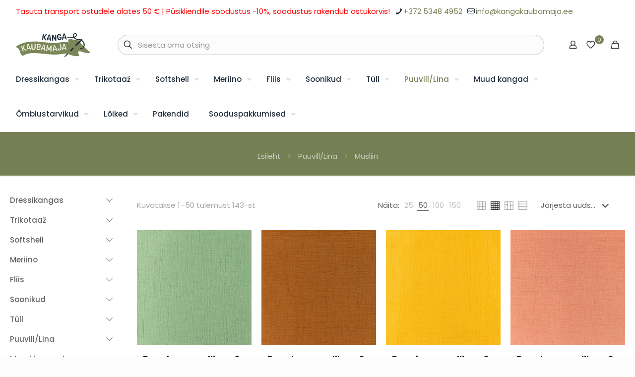

--- FILE ---
content_type: text/html; charset=UTF-8
request_url: https://www.kangakaubamaja.ee/tootekategooria/puuvillased/musliin/
body_size: 52529
content:
<!DOCTYPE html>
<html lang="et" prefix="og: https://ogp.me/ns#" class="no-js " itemscope itemtype="https://schema.org/WebPage" >
<head>
<meta charset="UTF-8" />
<meta name="format-detection" content="telephone=no">
<meta name="viewport" content="width=device-width, initial-scale=1, maximum-scale=1" />
<link rel="shortcut icon" href="https://www.kangakaubamaja.ee/wp-content/uploads/2022/07/needle-with-thread-to-sew-clothes.png" type="image/x-icon" />
<meta name="theme-color" content="#ffffff" media="(prefers-color-scheme: light)">
<meta name="theme-color" content="#ffffff" media="(prefers-color-scheme: dark)">
<!-- Search Engine Optimization by Rank Math - https://rankmath.com/ -->
<title>Musliin - Kangakaubamaja</title>
<meta name="robots" content="index, follow, max-snippet:-1, max-video-preview:-1, max-image-preview:large"/>
<link rel="canonical" href="https://www.kangakaubamaja.ee/tootekategooria/puuvill_lina/musliin/" />
<link rel="next" href="https://www.kangakaubamaja.ee/tootekategooria/puuvill_lina/musliin/page/2/" />
<meta property="og:locale" content="et_EE" />
<meta property="og:type" content="article" />
<meta property="og:title" content="Musliin - Kangakaubamaja" />
<meta property="og:url" content="https://www.kangakaubamaja.ee/tootekategooria/puuvill_lina/musliin/" />
<meta property="og:site_name" content="Kangakaubamaja" />
<meta property="og:image" content="https://www.kangakaubamaja.ee/wp-content/uploads/2022/07/Untitled-22.jpg" />
<meta property="og:image:secure_url" content="https://www.kangakaubamaja.ee/wp-content/uploads/2022/07/Untitled-22.jpg" />
<meta property="og:image:width" content="1200" />
<meta property="og:image:height" content="630" />
<meta property="og:image:type" content="image/jpeg" />
<meta name="twitter:card" content="summary_large_image" />
<meta name="twitter:title" content="Musliin - Kangakaubamaja" />
<meta name="twitter:image" content="https://www.kangakaubamaja.ee/wp-content/uploads/2022/07/Untitled-22.jpg" />
<meta name="twitter:label1" content="Tooted" />
<meta name="twitter:data1" content="139" />
<script type="application/ld+json" class="rank-math-schema">{"@context":"https://schema.org","@graph":[{"@type":"Organization","@id":"https://www.kangakaubamaja.ee/#organization","name":"Kanga Kaubamaja"},{"@type":"WebSite","@id":"https://www.kangakaubamaja.ee/#website","url":"https://www.kangakaubamaja.ee","name":"Kanga Kaubamaja","publisher":{"@id":"https://www.kangakaubamaja.ee/#organization"},"inLanguage":"et"},{"@type":"CollectionPage","@id":"https://www.kangakaubamaja.ee/tootekategooria/puuvill_lina/musliin/#webpage","url":"https://www.kangakaubamaja.ee/tootekategooria/puuvill_lina/musliin/","name":"Musliin - Kangakaubamaja","isPartOf":{"@id":"https://www.kangakaubamaja.ee/#website"},"inLanguage":"et"}]}</script>
<!-- /Rank Math WordPress SEO plugin -->
<link rel='dns-prefetch' href='//www.googletagmanager.com' />
<link rel='dns-prefetch' href='//capi-automation.s3.us-east-2.amazonaws.com' />
<link rel="alternate" type="application/rss+xml" title="Kangakaubamaja &raquo; RSS" href="https://www.kangakaubamaja.ee/feed/" />
<link rel="alternate" type="application/rss+xml" title="Kangakaubamaja &raquo; Kommentaaride RSS" href="https://www.kangakaubamaja.ee/comments/feed/" />
<link rel="alternate" type="application/rss+xml" title="Kangakaubamaja &raquo; Musliin Kategooria uudisevoog" href="https://www.kangakaubamaja.ee/tootekategooria/puuvill_lina/musliin/feed/" />
<style id='wp-img-auto-sizes-contain-inline-css' type='text/css'>
img:is([sizes=auto i],[sizes^="auto," i]){contain-intrinsic-size:3000px 1500px}
/*# sourceURL=wp-img-auto-sizes-contain-inline-css */
</style>
<link rel='stylesheet' id='wp-components-css' href='//www.kangakaubamaja.ee/wp-content/cache/wpfc-minified/8j4z4ebk/9kj51.css' type='text/css' media='all' />
<link rel='stylesheet' id='wp-block-library-css' href='//www.kangakaubamaja.ee/wp-content/cache/wpfc-minified/djka37sn/9kj51.css' type='text/css' media='all' />
<style id='classic-theme-styles-inline-css' type='text/css'>
/**
* These rules are needed for backwards compatibility.
* They should match the button element rules in the base theme.json file.
*/
.wp-block-button__link {
color: #ffffff;
background-color: #32373c;
border-radius: 9999px; /* 100% causes an oval, but any explicit but really high value retains the pill shape. */
/* This needs a low specificity so it won't override the rules from the button element if defined in theme.json. */
box-shadow: none;
text-decoration: none;
/* The extra 2px are added to size solids the same as the outline versions.*/
padding: calc(0.667em + 2px) calc(1.333em + 2px);
font-size: 1.125em;
}
.wp-block-file__button {
background: #32373c;
color: #ffffff;
text-decoration: none;
}
/*# sourceURL=/wp-includes/css/classic-themes.css */
</style>
<style id='smaily-newsletter-block-style-inline-css' type='text/css'>
.wp-block-smaily-newsletter-block-wrapper{border-radius:7px;padding:16px 24px}.wp-block-smaily-newsletter-block-wrapper .smaily-newsletter-block-notice-container{color:var(--wp--preset--color--contrast,#000);display:flex;flex-direction:column;gap:8px;padding-bottom:16px}.wp-block-smaily-newsletter-block-wrapper .smaily-newsletter-block-form-control{box-sizing:border-box;display:flex;flex-direction:column;margin-bottom:8px}.wp-block-smaily-newsletter-block-wrapper .smaily-newsletter-block-form-control label{display:block;font-size:11px;font-weight:500;line-height:1.4;margin-bottom:8px;padding:0;text-transform:uppercase}.wp-block-smaily-newsletter-block-wrapper .smaily-newsletter-block-form-control input{border:1px solid #949494;border-radius:2px;margin:0;outline:2px solid transparent;padding:6px 8px;transition:box-shadow .1s linear}.wp-block-smaily-newsletter-block-wrapper .smaily-newsletter-block-button-submit{border-radius:var(--smaily-subscribe-button-border-radius);justify-content:center;width:var(--smaily-subscribe-button-width)}.wp-block-smaily-newsletter-block-wrapper .smaily-newsletter-block-button-submit,.wp-block-smaily-newsletter-block-wrapper .smaily-newsletter-block-button-submit:hover:not(:disabled){background-color:var(--smaily-subscribe-button-bg-color);color:var(--smaily-subscribe-button-text-color)}
/*# sourceURL=https://www.kangakaubamaja.ee/wp-content/plugins/smaily-connect/blocks/newsletter-signup/build/style-index.css */
</style>
<style id='smaily-landingpage-block-style-inline-css' type='text/css'>
.smaily-connect-landingpage-block-edit-wrapper{border:3px solid #bdbdbd;border-radius:5px;color:#1d2327;font-family:Manrope,sans-serif;overflow:scroll;padding:20px}.smaily-connect-landingpage-block-edit-wrapper h3{font-size:1.2em;margin-bottom:10px}.smaily-connect-landingpage-block-edit-wrapper a{color:#e91e63!important;font-weight:500}.smaily-connect-landingpage-block-edit-wrapper a:focus{box-shadow:none;outline:none}.smaily-connect-landingpage-block-edit-wrapper a:hover{color:#c21a4f}.smaily-connect-landingpage-block-edit-wrapper>iframe{border:none;height:100%;width:100%}.smaily-connect-landingpage-block-edit-wrapper .smaily-connect-landingpage-block-edit-setup{background-color:#fff;border-radius:5px;display:flex;flex-direction:column;padding:20px}.smaily-connect-landingpage-block-error{color:#721c24}.smaily-connect-landingpage-block-front-wrapper>iframe{border:none!important;height:100%!important;width:100%!important}
/*# sourceURL=https://www.kangakaubamaja.ee/wp-content/plugins/smaily-connect/blocks/landingpage/build/index.css */
</style>
<style id='global-styles-inline-css' type='text/css'>
:root{--wp--preset--aspect-ratio--square: 1;--wp--preset--aspect-ratio--4-3: 4/3;--wp--preset--aspect-ratio--3-4: 3/4;--wp--preset--aspect-ratio--3-2: 3/2;--wp--preset--aspect-ratio--2-3: 2/3;--wp--preset--aspect-ratio--16-9: 16/9;--wp--preset--aspect-ratio--9-16: 9/16;--wp--preset--color--black: #000000;--wp--preset--color--cyan-bluish-gray: #abb8c3;--wp--preset--color--white: #ffffff;--wp--preset--color--pale-pink: #f78da7;--wp--preset--color--vivid-red: #cf2e2e;--wp--preset--color--luminous-vivid-orange: #ff6900;--wp--preset--color--luminous-vivid-amber: #fcb900;--wp--preset--color--light-green-cyan: #7bdcb5;--wp--preset--color--vivid-green-cyan: #00d084;--wp--preset--color--pale-cyan-blue: #8ed1fc;--wp--preset--color--vivid-cyan-blue: #0693e3;--wp--preset--color--vivid-purple: #9b51e0;--wp--preset--gradient--vivid-cyan-blue-to-vivid-purple: linear-gradient(135deg,rgb(6,147,227) 0%,rgb(155,81,224) 100%);--wp--preset--gradient--light-green-cyan-to-vivid-green-cyan: linear-gradient(135deg,rgb(122,220,180) 0%,rgb(0,208,130) 100%);--wp--preset--gradient--luminous-vivid-amber-to-luminous-vivid-orange: linear-gradient(135deg,rgb(252,185,0) 0%,rgb(255,105,0) 100%);--wp--preset--gradient--luminous-vivid-orange-to-vivid-red: linear-gradient(135deg,rgb(255,105,0) 0%,rgb(207,46,46) 100%);--wp--preset--gradient--very-light-gray-to-cyan-bluish-gray: linear-gradient(135deg,rgb(238,238,238) 0%,rgb(169,184,195) 100%);--wp--preset--gradient--cool-to-warm-spectrum: linear-gradient(135deg,rgb(74,234,220) 0%,rgb(151,120,209) 20%,rgb(207,42,186) 40%,rgb(238,44,130) 60%,rgb(251,105,98) 80%,rgb(254,248,76) 100%);--wp--preset--gradient--blush-light-purple: linear-gradient(135deg,rgb(255,206,236) 0%,rgb(152,150,240) 100%);--wp--preset--gradient--blush-bordeaux: linear-gradient(135deg,rgb(254,205,165) 0%,rgb(254,45,45) 50%,rgb(107,0,62) 100%);--wp--preset--gradient--luminous-dusk: linear-gradient(135deg,rgb(255,203,112) 0%,rgb(199,81,192) 50%,rgb(65,88,208) 100%);--wp--preset--gradient--pale-ocean: linear-gradient(135deg,rgb(255,245,203) 0%,rgb(182,227,212) 50%,rgb(51,167,181) 100%);--wp--preset--gradient--electric-grass: linear-gradient(135deg,rgb(202,248,128) 0%,rgb(113,206,126) 100%);--wp--preset--gradient--midnight: linear-gradient(135deg,rgb(2,3,129) 0%,rgb(40,116,252) 100%);--wp--preset--font-size--small: 13px;--wp--preset--font-size--medium: 20px;--wp--preset--font-size--large: 36px;--wp--preset--font-size--x-large: 42px;--wp--preset--spacing--20: 0.44rem;--wp--preset--spacing--30: 0.67rem;--wp--preset--spacing--40: 1rem;--wp--preset--spacing--50: 1.5rem;--wp--preset--spacing--60: 2.25rem;--wp--preset--spacing--70: 3.38rem;--wp--preset--spacing--80: 5.06rem;--wp--preset--shadow--natural: 6px 6px 9px rgba(0, 0, 0, 0.2);--wp--preset--shadow--deep: 12px 12px 50px rgba(0, 0, 0, 0.4);--wp--preset--shadow--sharp: 6px 6px 0px rgba(0, 0, 0, 0.2);--wp--preset--shadow--outlined: 6px 6px 0px -3px rgb(255, 255, 255), 6px 6px rgb(0, 0, 0);--wp--preset--shadow--crisp: 6px 6px 0px rgb(0, 0, 0);}:where(.is-layout-flex){gap: 0.5em;}:where(.is-layout-grid){gap: 0.5em;}body .is-layout-flex{display: flex;}.is-layout-flex{flex-wrap: wrap;align-items: center;}.is-layout-flex > :is(*, div){margin: 0;}body .is-layout-grid{display: grid;}.is-layout-grid > :is(*, div){margin: 0;}:where(.wp-block-columns.is-layout-flex){gap: 2em;}:where(.wp-block-columns.is-layout-grid){gap: 2em;}:where(.wp-block-post-template.is-layout-flex){gap: 1.25em;}:where(.wp-block-post-template.is-layout-grid){gap: 1.25em;}.has-black-color{color: var(--wp--preset--color--black) !important;}.has-cyan-bluish-gray-color{color: var(--wp--preset--color--cyan-bluish-gray) !important;}.has-white-color{color: var(--wp--preset--color--white) !important;}.has-pale-pink-color{color: var(--wp--preset--color--pale-pink) !important;}.has-vivid-red-color{color: var(--wp--preset--color--vivid-red) !important;}.has-luminous-vivid-orange-color{color: var(--wp--preset--color--luminous-vivid-orange) !important;}.has-luminous-vivid-amber-color{color: var(--wp--preset--color--luminous-vivid-amber) !important;}.has-light-green-cyan-color{color: var(--wp--preset--color--light-green-cyan) !important;}.has-vivid-green-cyan-color{color: var(--wp--preset--color--vivid-green-cyan) !important;}.has-pale-cyan-blue-color{color: var(--wp--preset--color--pale-cyan-blue) !important;}.has-vivid-cyan-blue-color{color: var(--wp--preset--color--vivid-cyan-blue) !important;}.has-vivid-purple-color{color: var(--wp--preset--color--vivid-purple) !important;}.has-black-background-color{background-color: var(--wp--preset--color--black) !important;}.has-cyan-bluish-gray-background-color{background-color: var(--wp--preset--color--cyan-bluish-gray) !important;}.has-white-background-color{background-color: var(--wp--preset--color--white) !important;}.has-pale-pink-background-color{background-color: var(--wp--preset--color--pale-pink) !important;}.has-vivid-red-background-color{background-color: var(--wp--preset--color--vivid-red) !important;}.has-luminous-vivid-orange-background-color{background-color: var(--wp--preset--color--luminous-vivid-orange) !important;}.has-luminous-vivid-amber-background-color{background-color: var(--wp--preset--color--luminous-vivid-amber) !important;}.has-light-green-cyan-background-color{background-color: var(--wp--preset--color--light-green-cyan) !important;}.has-vivid-green-cyan-background-color{background-color: var(--wp--preset--color--vivid-green-cyan) !important;}.has-pale-cyan-blue-background-color{background-color: var(--wp--preset--color--pale-cyan-blue) !important;}.has-vivid-cyan-blue-background-color{background-color: var(--wp--preset--color--vivid-cyan-blue) !important;}.has-vivid-purple-background-color{background-color: var(--wp--preset--color--vivid-purple) !important;}.has-black-border-color{border-color: var(--wp--preset--color--black) !important;}.has-cyan-bluish-gray-border-color{border-color: var(--wp--preset--color--cyan-bluish-gray) !important;}.has-white-border-color{border-color: var(--wp--preset--color--white) !important;}.has-pale-pink-border-color{border-color: var(--wp--preset--color--pale-pink) !important;}.has-vivid-red-border-color{border-color: var(--wp--preset--color--vivid-red) !important;}.has-luminous-vivid-orange-border-color{border-color: var(--wp--preset--color--luminous-vivid-orange) !important;}.has-luminous-vivid-amber-border-color{border-color: var(--wp--preset--color--luminous-vivid-amber) !important;}.has-light-green-cyan-border-color{border-color: var(--wp--preset--color--light-green-cyan) !important;}.has-vivid-green-cyan-border-color{border-color: var(--wp--preset--color--vivid-green-cyan) !important;}.has-pale-cyan-blue-border-color{border-color: var(--wp--preset--color--pale-cyan-blue) !important;}.has-vivid-cyan-blue-border-color{border-color: var(--wp--preset--color--vivid-cyan-blue) !important;}.has-vivid-purple-border-color{border-color: var(--wp--preset--color--vivid-purple) !important;}.has-vivid-cyan-blue-to-vivid-purple-gradient-background{background: var(--wp--preset--gradient--vivid-cyan-blue-to-vivid-purple) !important;}.has-light-green-cyan-to-vivid-green-cyan-gradient-background{background: var(--wp--preset--gradient--light-green-cyan-to-vivid-green-cyan) !important;}.has-luminous-vivid-amber-to-luminous-vivid-orange-gradient-background{background: var(--wp--preset--gradient--luminous-vivid-amber-to-luminous-vivid-orange) !important;}.has-luminous-vivid-orange-to-vivid-red-gradient-background{background: var(--wp--preset--gradient--luminous-vivid-orange-to-vivid-red) !important;}.has-very-light-gray-to-cyan-bluish-gray-gradient-background{background: var(--wp--preset--gradient--very-light-gray-to-cyan-bluish-gray) !important;}.has-cool-to-warm-spectrum-gradient-background{background: var(--wp--preset--gradient--cool-to-warm-spectrum) !important;}.has-blush-light-purple-gradient-background{background: var(--wp--preset--gradient--blush-light-purple) !important;}.has-blush-bordeaux-gradient-background{background: var(--wp--preset--gradient--blush-bordeaux) !important;}.has-luminous-dusk-gradient-background{background: var(--wp--preset--gradient--luminous-dusk) !important;}.has-pale-ocean-gradient-background{background: var(--wp--preset--gradient--pale-ocean) !important;}.has-electric-grass-gradient-background{background: var(--wp--preset--gradient--electric-grass) !important;}.has-midnight-gradient-background{background: var(--wp--preset--gradient--midnight) !important;}.has-small-font-size{font-size: var(--wp--preset--font-size--small) !important;}.has-medium-font-size{font-size: var(--wp--preset--font-size--medium) !important;}.has-large-font-size{font-size: var(--wp--preset--font-size--large) !important;}.has-x-large-font-size{font-size: var(--wp--preset--font-size--x-large) !important;}
:where(.wp-block-post-template.is-layout-flex){gap: 1.25em;}:where(.wp-block-post-template.is-layout-grid){gap: 1.25em;}
:where(.wp-block-term-template.is-layout-flex){gap: 1.25em;}:where(.wp-block-term-template.is-layout-grid){gap: 1.25em;}
:where(.wp-block-columns.is-layout-flex){gap: 2em;}:where(.wp-block-columns.is-layout-grid){gap: 2em;}
:root :where(.wp-block-pullquote){font-size: 1.5em;line-height: 1.6;}
/*# sourceURL=global-styles-inline-css */
</style>
<link rel='stylesheet' id='contact-form-7-css' href='//www.kangakaubamaja.ee/wp-content/cache/wpfc-minified/lcphpv07/9kj51.css' type='text/css' media='all' />
<link rel='stylesheet' id='modal-window-css' href='//www.kangakaubamaja.ee/wp-content/cache/wpfc-minified/fs1dzry1/9kj51.css' type='text/css' media='all' />
<link rel='stylesheet' id='social-widget-css' href='//www.kangakaubamaja.ee/wp-content/cache/wpfc-minified/9j04dnoz/9kj51.css' type='text/css' media='all' />
<link rel='stylesheet' id='woocommerce-layout-css' href='//www.kangakaubamaja.ee/wp-content/cache/wpfc-minified/1ft55pg4/9kj76.css' type='text/css' media='all' />
<link rel='stylesheet' id='woocommerce-smallscreen-css' href='//www.kangakaubamaja.ee/wp-content/cache/wpfc-minified/6xi2ija4/9kj76.css' type='text/css' media='only screen and (max-width: 768px)' />
<link rel='stylesheet' id='woocommerce-general-css' href='//www.kangakaubamaja.ee/wp-content/cache/wpfc-minified/es97ll7f/9kj76.css' type='text/css' media='all' />
<style id='woocommerce-inline-inline-css' type='text/css'>
.woocommerce form .form-row .required { visibility: visible; }
/*# sourceURL=woocommerce-inline-inline-css */
</style>
<link rel='stylesheet' id='wt-smart-coupon-for-woo-css' href='//www.kangakaubamaja.ee/wp-content/cache/wpfc-minified/jpwc4dt0/9kj51.css' type='text/css' media='all' />
<link rel='stylesheet' id='wpml-legacy-horizontal-list-0-css' href='//www.kangakaubamaja.ee/wp-content/cache/wpfc-minified/qn7q7ty/9kj51.css' type='text/css' media='all' />
<link rel='stylesheet' id='montonio-style-css' href='//www.kangakaubamaja.ee/wp-content/cache/wpfc-minified/jyu7n99b/9kj51.css' type='text/css' media='all' />
<link rel='stylesheet' id='mfn-swiper-css' href='//www.kangakaubamaja.ee/wp-content/cache/wpfc-minified/7li0ql38/9kj51.css' type='text/css' media='' />
<link rel='stylesheet' id='mfn-woo-css' href='//www.kangakaubamaja.ee/wp-content/cache/wpfc-minified/973kesor/9kj51.css' type='text/css' media='all' />
<link rel='stylesheet' id='style-css' href='//www.kangakaubamaja.ee/wp-content/themes/betheme-child/style.css?ver=6.9' type='text/css' media='all' />
<script id="woocommerce-google-analytics-integration-gtag-js-after">
/* Google Analytics for WooCommerce (gtag.js) */
window.dataLayer = window.dataLayer || [];
function gtag(){dataLayer.push(arguments);}
// Set up default consent state.
for ( const mode of [{"analytics_storage":"denied","ad_storage":"denied","ad_user_data":"denied","ad_personalization":"denied","region":["AT","BE","BG","HR","CY","CZ","DK","EE","FI","FR","DE","GR","HU","IS","IE","IT","LV","LI","LT","LU","MT","NL","NO","PL","PT","RO","SK","SI","ES","SE","GB","CH"]}] || [] ) {
gtag( "consent", "default", { "wait_for_update": 500, ...mode } );
}
gtag("js", new Date());
gtag("set", "developer_id.dOGY3NW", true);
gtag("config", "G-EEW8DDTYNL", {"track_404":true,"allow_google_signals":true,"logged_in":false,"linker":{"domains":[],"allow_incoming":false},"custom_map":{"dimension1":"logged_in"}});
//# sourceURL=woocommerce-google-analytics-integration-gtag-js-after
</script>
<script id="wpml-cookie-js-extra">
var wpml_cookies = {"wp-wpml_current_language":{"value":"et","expires":1,"path":"/"}};
var wpml_cookies = {"wp-wpml_current_language":{"value":"et","expires":1,"path":"/"}};
//# sourceURL=wpml-cookie-js-extra
</script>
<script src="https://www.kangakaubamaja.ee/wp-content/plugins/sitepress-multilingual-cms/res/js/cookies/language-cookie.js?ver=486900" id="wpml-cookie-js" defer data-wp-strategy="defer"></script>
<script id="gtmkit-js-before" data-cfasync="false" data-nowprocket="" data-cookieconsent="ignore">
window.gtmkit_settings = {"datalayer_name":"dataLayer","console_log":false,"wc":{"use_sku":false,"pid_prefix":"","add_shipping_info":{"config":1},"add_payment_info":{"config":1},"view_item":{"config":0},"view_item_list":{"config":0},"wishlist":false,"css_selectors":{"product_list_select_item":".products .product:not(.product-category) a:not(.add_to_cart_button.ajax_add_to_cart,.add_to_wishlist),.wc-block-grid__products li:not(.product-category) a:not(.add_to_cart_button.ajax_add_to_cart,.add_to_wishlist),.woocommerce-grouped-product-list-item__label a:not(.add_to_wishlist)","product_list_element":".product,.wc-block-grid__product","product_list_exclude":"","product_list_add_to_cart":".add_to_cart_button.ajax_add_to_cart:not(.single_add_to_cart_button)"},"text":{"wp-block-handpicked-products":"Handpicked Products","wp-block-product-best-sellers":"Best Sellers","wp-block-product-category":"Product Category","wp-block-product-new":"New Products","wp-block-product-on-sale":"Products On Sale","wp-block-products-by-attribute":"Products By Attribute","wp-block-product-tag":"Product Tag","wp-block-product-top-rated":"Top Rated Products","shipping-tier-not-found":"Shipping tier not found","payment-method-not-found":"Payment method not found"}}};
window.gtmkit_data = {"wc":{"currency":"EUR","is_cart":false,"is_checkout":false,"blocks":{}}};
window.dataLayer = window.dataLayer || [];
if (typeof gtag === "undefined") {
function gtag(){dataLayer.push(arguments);}
gtag('consent', 'default', {
'ad_personalization': 'denied',
'ad_storage': 'denied',
'ad_user_data': 'denied',
'analytics_storage': 'denied',
'personalization_storage': 'denied',
'functionality_storage': 'denied',
'security_storage': 'denied',
});
} else if ( window.gtmkit_settings.console_log === 'on' ) {
console.warn('GTM Kit: gtag is already defined')
}		
//# sourceURL=gtmkit-js-before
</script>
<script src="https://www.kangakaubamaja.ee/wp-includes/js/jquery/jquery.js?ver=3.7.1" id="jquery-core-js"></script>
<script src="https://www.kangakaubamaja.ee/wp-includes/js/jquery/jquery-migrate.js?ver=3.4.1" id="jquery-migrate-js"></script>
<script src="https://www.kangakaubamaja.ee/wp-content/plugins/woocommerce/assets/js/jquery-blockui/jquery.blockUI.js?ver=2.7.0-wc.10.4.3" id="wc-jquery-blockui-js" defer data-wp-strategy="defer"></script>
<script id="wc-add-to-cart-js-extra">
var wc_add_to_cart_params = {"ajax_url":"/wp-admin/admin-ajax.php","wc_ajax_url":"/?wc-ajax=%%endpoint%%","i18n_view_cart":"Vaata ostukorvi","cart_url":"https://www.kangakaubamaja.ee/ostukorv/","is_cart":"","cart_redirect_after_add":"no"};
//# sourceURL=wc-add-to-cart-js-extra
</script>
<script src="https://www.kangakaubamaja.ee/wp-content/plugins/woocommerce/assets/js/frontend/add-to-cart.js?ver=10.4.3" id="wc-add-to-cart-js" defer data-wp-strategy="defer"></script>
<script src="https://www.kangakaubamaja.ee/wp-content/plugins/woocommerce/assets/js/js-cookie/js.cookie.js?ver=2.1.4-wc.10.4.3" id="wc-js-cookie-js" defer data-wp-strategy="defer"></script>
<script id="woocommerce-js-extra">
var woocommerce_params = {"ajax_url":"/wp-admin/admin-ajax.php","wc_ajax_url":"/?wc-ajax=%%endpoint%%","i18n_password_show":"Show password","i18n_password_hide":"Hide password"};
//# sourceURL=woocommerce-js-extra
</script>
<script src="https://www.kangakaubamaja.ee/wp-content/plugins/woocommerce/assets/js/frontend/woocommerce.js?ver=10.4.3" id="woocommerce-js" defer data-wp-strategy="defer"></script>
<script id="wt-smart-coupon-for-woo-js-extra">
var WTSmartCouponOBJ = {"ajaxurl":"https://www.kangakaubamaja.ee/wp-admin/admin-ajax.php","wc_ajax_url":"https://www.kangakaubamaja.ee/?wc-ajax=","nonces":{"public":"b510c22db9","apply_coupon":"3f075fba0c"},"labels":{"please_wait":"Please wait...","choose_variation":"Please choose a variation","error":"Error !!!"},"shipping_method":[],"payment_method":"","is_cart":""};
//# sourceURL=wt-smart-coupon-for-woo-js-extra
</script>
<script src="https://www.kangakaubamaja.ee/wp-content/plugins/wt-smart-coupons-for-woocommerce/public/js/wt-smart-coupon-public.js?ver=2.2.6" id="wt-smart-coupon-for-woo-js"></script>
<script id="gtmkit-container-js-after" data-cfasync="false" data-nowprocket="" data-cookieconsent="ignore">
/* Google Tag Manager */
(function(w,d,s,l,i){w[l]=w[l]||[];w[l].push({'gtm.start':
new Date().getTime(),event:'gtm.js'});var f=d.getElementsByTagName(s)[0],
j=d.createElement(s),dl=l!='dataLayer'?'&l='+l:'';j.async=true;j.src=
'https://www.googletagmanager.com/gtm.js?id='+i+dl;f.parentNode.insertBefore(j,f);
})(window,document,'script','dataLayer','GTM-TXZN464H');
/* End Google Tag Manager */
//# sourceURL=gtmkit-container-js-after
</script>
<script src="https://www.kangakaubamaja.ee/wp-content/plugins/gtm-kit/assets/integration/woocommerce.js?ver=2.7.0" id="gtmkit-woocommerce-js" defer data-wp-strategy="defer"></script>
<script id="gtmkit-datalayer-js-before" data-cfasync="false" data-nowprocket="" data-cookieconsent="ignore">
const gtmkit_dataLayer_content = {"pagePostType":"product","pageType":"product-category"};
dataLayer.push( gtmkit_dataLayer_content );
//# sourceURL=gtmkit-datalayer-js-before
</script>
<script id="wc-cart-fragments-js-extra">
var wc_cart_fragments_params = {"ajax_url":"/wp-admin/admin-ajax.php","wc_ajax_url":"/?wc-ajax=%%endpoint%%","cart_hash_key":"wc_cart_hash_c28a1bfde647de970ab6cd9954476a6d","fragment_name":"wc_fragments_c28a1bfde647de970ab6cd9954476a6d","request_timeout":"5000"};
//# sourceURL=wc-cart-fragments-js-extra
</script>
<script src="https://www.kangakaubamaja.ee/wp-content/plugins/woocommerce/assets/js/frontend/cart-fragments.js?ver=10.4.3" id="wc-cart-fragments-js" defer data-wp-strategy="defer"></script>
<script src="https://www.kangakaubamaja.ee/wp-content/plugins/decimal-product-quantity-for-woocommerce/includes/woodecimalproduct.js?ver=6.9" id="woodecimalproduct-js"></script>
<script id="wc-settings-dep-in-header-js-after">
console.warn( "Scripts that have a dependency on [wc-settings, wc-blocks-checkout] must be loaded in the footer, smaily-checkout-optin-editor-script was registered to load in the header, but has been switched to load in the footer instead. See https://github.com/woocommerce/woocommerce-gutenberg-products-block/pull/5059" );
//# sourceURL=wc-settings-dep-in-header-js-after
</script>
<link rel="https://api.w.org/" href="https://www.kangakaubamaja.ee/wp-json/" /><link rel="alternate" title="JSON" type="application/json" href="https://www.kangakaubamaja.ee/wp-json/wp/v2/product_cat/249" /><link rel="EditURI" type="application/rsd+xml" title="RSD" href="https://www.kangakaubamaja.ee/xmlrpc.php?rsd" />
<meta name="generator" content="WordPress 6.9" />
<script async defer data-domain='kangakaubamaja.ee' src='https://plausible.io/js/plausible.js'></script><meta name="generator" content="WPML ver:4.8.6 stt:15;" />
<!-- HFCM by 99 Robots - Snippet # 1: Meta FB domain verification -->
<meta name="facebook-domain-verification" content="p33wr5battu22ziffcu2qndczp5vpu" />
<!-- /end HFCM by 99 Robots -->
<!-- HFCM by 99 Robots - Snippet # 2:  -->
<!-- Google Tag Manager -->
<script>(function(w,d,s,l,i){w[l]=w[l]||[];w[l].push({'gtm.start':
new Date().getTime(),event:'gtm.js'});var f=d.getElementsByTagName(s)[0],
j=d.createElement(s),dl=l!='dataLayer'?'&l='+l:'';j.async=true;j.src=
'https://www.googletagmanager.com/gtm.js?id='+i+dl;f.parentNode.insertBefore(j,f);
})(window,document,'script','dataLayer','GTM-TXZN464H');</script>
<!-- End Google Tag Manager -->
<!-- /end HFCM by 99 Robots -->
<!-- HFCM by 99 Robots - Snippet # 3: logo critical -->
<style>
.logo img, 
#logo img,
.site-logo img {
max-width: 150px !important;
height: auto !important;
}
@media (max-width: 768px) {
.logo img, 
#logo img,
.site-logo img {
max-width: 100px !important;
}
}
#Top_bar #menu,
.responsive-menu,
#mobile-menu {
opacity: 0;
transition: opacity 0.3s ease;
}
/* Näita kui JS on valmis */
body.loaded #Top_bar #menu,
body.loaded .responsive-menu,
body.loaded #mobile-menu {
opacity: 1;
}
</style>
<script>
// Lisa "loaded" klass kui leht on valmis
window.addEventListener('load', function() {
document.body.classList.add('loaded');
});
</script>
</style>
<!-- /end HFCM by 99 Robots -->
<!-- This website runs the Product Feed PRO for WooCommerce by AdTribes.io plugin - version woocommercesea_option_installed_version -->
<noscript><style>.woocommerce-product-gallery{ opacity: 1 !important; }</style></noscript>
<script  type="text/javascript">
!function(f,b,e,v,n,t,s){if(f.fbq)return;n=f.fbq=function(){n.callMethod?
n.callMethod.apply(n,arguments):n.queue.push(arguments)};if(!f._fbq)f._fbq=n;
n.push=n;n.loaded=!0;n.version='2.0';n.queue=[];t=b.createElement(e);t.async=!0;
t.src=v;s=b.getElementsByTagName(e)[0];s.parentNode.insertBefore(t,s)}(window,
document,'script','https://connect.facebook.net/en_US/fbevents.js');
</script>
<!-- WooCommerce Facebook Integration Begin -->
<script  type="text/javascript">
fbq('init', '2026754091002448', {}, {
"agent": "woocommerce_0-10.4.3-3.5.15"
});
document.addEventListener( 'DOMContentLoaded', function() {
// Insert placeholder for events injected when a product is added to the cart through AJAX.
document.body.insertAdjacentHTML( 'beforeend', '<div class=\"wc-facebook-pixel-event-placeholder\"></div>' );
}, false );
</script>
<!-- WooCommerce Facebook Integration End -->
<meta name="generator" content="Powered by Slider Revolution 6.7.40 - responsive, Mobile-Friendly Slider Plugin for WordPress with comfortable drag and drop interface." />
<script>function setREVStartSize(e){
//window.requestAnimationFrame(function() {
window.RSIW = window.RSIW===undefined ? window.innerWidth : window.RSIW;
window.RSIH = window.RSIH===undefined ? window.innerHeight : window.RSIH;
try {
var pw = document.getElementById(e.c).parentNode.offsetWidth,
newh;
pw = pw===0 || isNaN(pw) || (e.l=="fullwidth" || e.layout=="fullwidth") ? window.RSIW : pw;
e.tabw = e.tabw===undefined ? 0 : parseInt(e.tabw);
e.thumbw = e.thumbw===undefined ? 0 : parseInt(e.thumbw);
e.tabh = e.tabh===undefined ? 0 : parseInt(e.tabh);
e.thumbh = e.thumbh===undefined ? 0 : parseInt(e.thumbh);
e.tabhide = e.tabhide===undefined ? 0 : parseInt(e.tabhide);
e.thumbhide = e.thumbhide===undefined ? 0 : parseInt(e.thumbhide);
e.mh = e.mh===undefined || e.mh=="" || e.mh==="auto" ? 0 : parseInt(e.mh,0);
if(e.layout==="fullscreen" || e.l==="fullscreen")
newh = Math.max(e.mh,window.RSIH);
else{
e.gw = Array.isArray(e.gw) ? e.gw : [e.gw];
for (var i in e.rl) if (e.gw[i]===undefined || e.gw[i]===0) e.gw[i] = e.gw[i-1];
e.gh = e.el===undefined || e.el==="" || (Array.isArray(e.el) && e.el.length==0)? e.gh : e.el;
e.gh = Array.isArray(e.gh) ? e.gh : [e.gh];
for (var i in e.rl) if (e.gh[i]===undefined || e.gh[i]===0) e.gh[i] = e.gh[i-1];
var nl = new Array(e.rl.length),
ix = 0,
sl;
e.tabw = e.tabhide>=pw ? 0 : e.tabw;
e.thumbw = e.thumbhide>=pw ? 0 : e.thumbw;
e.tabh = e.tabhide>=pw ? 0 : e.tabh;
e.thumbh = e.thumbhide>=pw ? 0 : e.thumbh;
for (var i in e.rl) nl[i] = e.rl[i]<window.RSIW ? 0 : e.rl[i];
sl = nl[0];
for (var i in nl) if (sl>nl[i] && nl[i]>0) { sl = nl[i]; ix=i;}
var m = pw>(e.gw[ix]+e.tabw+e.thumbw) ? 1 : (pw-(e.tabw+e.thumbw)) / (e.gw[ix]);
newh =  (e.gh[ix] * m) + (e.tabh + e.thumbh);
}
var el = document.getElementById(e.c);
if (el!==null && el) el.style.height = newh+"px";
el = document.getElementById(e.c+"_wrapper");
if (el!==null && el) {
el.style.height = newh+"px";
el.style.display = "block";
}
} catch(e){
console.log("Failure at Presize of Slider:" + e)
}
//});
};</script>
<style type="text/css" id="wp-custom-css">
@view-transition {
navigation: auto;
}
.slogan{
color:red;
}
#Action_bar{display: block !important;}
@media only screen and (max-width: 767px)
#Action_bar .contact_details li.slogan {
display:block!important;
}
@media only screen and (max-width: 600px) {
.slogan {
display: block !important;
}
}
.wpcf7-form label {
color: white;
}
.mfn-chft-vat{
display:none;
}
#menu-main-menu li span.description {
display: none!important;
}
@media screen and (max-width: 1920px) {
.menuo-arrows:not(.keyboard-support) #Top_bar .menu > li.submenu > a:not(.menu-toggle) > span {
padding-right: 0;
}
.menuo-arrows:not(.keyboard-support) #Top_bar .menu > li.submenu > a:not(.menu-toggle):after {
right: 10px;
}
}/* WooCommerce saatmismeetodite vertikaalne paigutus ja TEKSTI ALKUSJOONDUSE parandus */
/* 1. Määra saatmisviiside loend paindlikuks konteineriks ja püüa horisontaalpaigutust */
#shipping_method {
display: flex !important;
flex-direction: row !important; /* Püüab sundida horisontaalsele reale */
flex-wrap: wrap !important; 
gap: 30px 20px !important; 
list-style: none !important;
padding: 0 !important; 
margin: 0 !important;
align-items: flex-start !important; 
}
/* 2. Tagab, et iga valik (li) on reasiseselt */
#shipping_method li {
display: inline-block !important; 
width: auto !important; 
padding: 0 !important;
margin: 0 !important;
}
/* 3. Joonda raadio nupp, tekst ja logo sildi sees */
#shipping_method li label {
display: flex !important;
align-items: flex-start !important; /* Muudetud, et joondada sisu algusest */
gap: 5px !important; 
padding: 0 !important;
margin: 0 !important;
}
/* 4. **KRITILINE TEKSTI JOONDUS**: Püüa sundida tekst algama samast kohast. */
/* Määra raadio nupule kindel laius, et tekst algaks alati samast punktist. */
#shipping_method input[type="radio"] {
/* Oluline! Määrab kindla koha raadio nupule */
min-width: 20px !important; 
margin-top: 0 !important;
/* Püüab raadio nupu joondada teksti algusega, mitte mitmerealise ploki keskega */
align-self: flex-start !important; 
}
/* 5. Teksti osa, mis peaks järgnema raadio nupule */
.montonio-shipping-label {
/* Vähendab logo nihket */
display: block !important;
line-height: 1.2 !important;
}
/* 6. Logode spetsiifiline joondamine */
.montonio-shipping-provider-logo {
vertical-align: middle !important; 
max-width: 70px !important; 
height: auto !important;
/* Aseta logo paremale servale, eemal tekstist */
margin-left: auto !important; 
}
body.woocommerce-checkout .woocommerce ul#shipping_method li label {
display: grid !important;
grid-template-columns: 20fr 1fr;
gap:5px !important;
min-width: 100% !important;
justify-content: start;
justify-items: start;
}
body.woocommerce-checkout .woocommerce ul#shipping_method li {
display: inline-flex !important;
padding: 0 !important;
}
body.woocommerce-checkout .woocommerce ul#shipping_method li label span{
text-align:left;
}
body.woocommerce-checkout tr.woocommerce-shipping-totals.shipping th {
vertical-align: top;
padding-right: 0 !important;
}
body.woocommerce-checkout td[data-title="Saadetis"] {
padding-left: 0 !important;
}
@media (max-width: 768px) {
/* Saatmisviiside välimus mobiilis */
.woocommerce-shipping-methods li {
display: flex;
align-items: center;
justify-content: space-between;
flex-wrap: wrap;
background: #f7f7f7; /* hele hall taust */
border-radius: 8px;
padding: 8px 12px;
margin-bottom: 6px;
overflow: hidden;
}
/* Tekst jääb kasti sisse ja joondub kenasti */
.woocommerce-shipping-methods label {
display: flex;
align-items: center;
flex-wrap: wrap;
gap: 8px;
width: 100%;
word-break: break-word;
}
/* Logo peidetakse mobiilis */
.montonio-shipping-provider-logo {
display: none !important;
}
/* Hinna ja nimetuse kujundus */
.montonio-shipping-label {
flex: 1;
color: #333;
font-weight: 500;
}
}
</style>
</head>
<body class="archive tax-product_cat term-musliin term-249 wp-custom-logo wp-embed-responsive wp-theme-betheme wp-child-theme-betheme-child theme-betheme woocommerce woocommerce-page woocommerce-no-js woocommerce-block-theme-has-button-styles ofcs-mobile with_aside aside_left color-custom content-brightness-light input-brightness-light style-simple button-animation-fade layout-full-width if-modern-overlay is-elementor header-shop sticky-header sticky-tb-color ab-show menu-link-color menuo-arrows menuo-no-borders mm-vertical subheader-both-center footer-copy-center responsive-overflow-x-mobile mobile-tb-center mobile-side-slide mobile-mini-mr-lc mobile-sticky mobile-header-mini mobile-icon-user-ss mobile-icon-wishlist-ss mobile-icon-cart-tb mobile-icon-search-ss mobile-icon-wpml-ss mobile-icon-action-ss be-page-8 be-reg-2821 wishlist-active mobile-row-2-products mfn-hidden-icon-count product-zoom-disabled footer-menu-sticky shop-sidecart-active mfn-ajax-add-to-cart elementor-default elementor-kit-17" >
<!-- mfn_hook_top --><!-- mfn_hook_top -->
<div id="Wrapper">
<div id="Header_wrapper" class="" >
<header id="Header">
<div id="Action_bar">
<div class="container">
<div class="column one">
<ul class="contact_details" aria-label="contact details">
<li class="slogan">Tasuta transport ostudele alates 50 € | Püsikliendile soodustus -10%, soodustus rakendub ostukorvis!</li><li class="phone phone-1"><i class="icon-phone"></i><a href="tel:+37253484952" aria-label="phone">+372 5348 4952</a></li><li class="mail"><i class="icon-mail-line"></i><a href="mailto:info@kangakaubamaja.ee" aria-label="mail">info@kangakaubamaja.ee</a></li></ul>
<ul class="social"></ul>
</div>
</div>
</div>
<div class="header_placeholder"></div>
<div id="Top_bar" class="loading">
<div class="container">
<div class="column one">
<div class="top_bar_row top_bar_row-first clearfix">
<div class="logo"><a id="logo" href="https://www.kangakaubamaja.ee" title="Kangakaubamaja" data-height="60" data-padding="15"><img class="logo-main scale-with-grid svg" src="https://www.kangakaubamaja.ee/wp-content/uploads/2026/01/Kangakaubaja_logo_vaike.svg#36836" data-retina="https://www.kangakaubamaja.ee/wp-content/uploads/2026/01/Kangakaubaja_logo_vaike.svg#36836" data-height="159" alt="Kangakaubaja_logo_vaike" data-no-retina/><img class="logo-sticky scale-with-grid svg" src="https://www.kangakaubamaja.ee/wp-content/uploads/2026/01/Kangakaubaja_logo_vaike.svg#36836" data-retina="https://www.kangakaubamaja.ee/wp-content/uploads/2026/01/Kangakaubaja_logo_vaike.svg#36836" data-height="159" alt="Kangakaubaja_logo_vaike" data-no-retina/><img class="logo-mobile scale-with-grid svg" src="https://www.kangakaubamaja.ee/wp-content/uploads/2026/01/Kangakaubaja_logo_vaike.svg#36836" data-retina="https://www.kangakaubamaja.ee/wp-content/uploads/2026/01/Kangakaubaja_logo_vaike.svg#36836" data-height="159" alt="Kangakaubaja_logo_vaike" data-no-retina/><img class="logo-mobile-sticky scale-with-grid svg" src="https://www.kangakaubamaja.ee/wp-content/uploads/2026/01/Kangakaubaja_logo_vaike.svg#36836" data-retina="https://www.kangakaubamaja.ee/wp-content/uploads/2026/01/Kangakaubaja_logo_vaike.svg#36836" data-height="159" alt="Kangakaubaja_logo_vaike" data-no-retina/></a><a class="responsive-menu-toggle " href="#" aria-label="mobile menu"><i class="icon-menu-fine" aria-hidden="true"></i></a></div><div class="top_bar_right hide-total-tablet hide-total-mobile"><div class="top_bar_right_wrapper"><div class="top-bar-right-input has-input"><form method="get" class="form-searchform" id="searchform" action="https://www.kangakaubamaja.ee/" role="search" aria-label="header search form"><svg width="26" viewBox="0 0 26 26" aria-label="search icon"><defs><style>.path{fill:none;stroke:#000;stroke-miterlimit:10;stroke-width:1.5px;}</style></defs><circle class="path" cx="11.35" cy="11.35" r="6"/><line class="path" x1="15.59" y1="15.59" x2="20.65" y2="20.65"/></svg><input type="text" class="field" name="s" autocomplete="off" placeholder="Sisesta oma otsing" aria-label="Sisesta oma otsing" /><input type='hidden' name='lang' value='et' /><input type="submit" class="submit" value="" style="display:none;" />
<div class="mfn-live-search-box" style="display:none">
<ul class="mfn-live-search-list">
<li class="mfn-live-search-list-categories"></li>
<li class="mfn-live-search-list-shop"></li>
<li class="mfn-live-search-list-blog"></li>
<li class="mfn-live-search-list-pages"></li>
<li class="mfn-live-search-list-portfolio"></li>
</ul>
<span class="mfn-live-search-noresults">Tulemused puuduvad</span>
<a class="button button_theme hidden" href="#"> Vaata kõiki tulemusi</a>
</div>
</form></div><a class="top-bar-right-icon myaccount_button top-bar-right-icon-user toggle-login-modal is-boxed logged-out" href="https://www.kangakaubamaja.ee/minu-konto-2/"><svg width="26" viewBox="0 0 26 26" aria-label="user icon"><defs><style>.path{fill:none;stroke:#333333;stroke-width:1.5px;}</style></defs><circle class="path" cx="13" cy="9.7" r="4.1"/><path class="path" d="M19.51,18.1v2.31h-13V18.1c0-2.37,2.92-4.3,6.51-4.3S19.51,15.73,19.51,18.1Z"/></svg></a><a id="wishlist_button" class="top-bar-right-icon top-bar-right-icon-wishlist" href="https://www.kangakaubamaja.ee/soovinimekiri/"><svg width="26" viewBox="0 0 26 26" aria-label="wishlist icon"><defs><style>.path{fill:none;stroke:#333;stroke-width:1.5px;}</style></defs><path class="path" d="M16.7,6a3.78,3.78,0,0,0-2.3.8A5.26,5.26,0,0,0,13,8.5a5,5,0,0,0-1.4-1.6A3.52,3.52,0,0,0,9.3,6a4.33,4.33,0,0,0-4.2,4.6c0,2.8,2.3,4.7,5.7,7.7.6.5,1.2,1.1,1.9,1.7H13a.37.37,0,0,0,.3-.1c.7-.6,1.3-1.2,1.9-1.7,3.4-2.9,5.7-4.8,5.7-7.7A4.3,4.3,0,0,0,16.7,6Z"/></svg><span class="header-wishlist-count">0</span></a><a id="header_cart" class="top-bar-right-icon header-cart top-bar-right-icon-cart toggle-mfn-cart" href="https://www.kangakaubamaja.ee/ostukorv/"><svg width="26" viewBox="0 0 26 26" aria-label="cart icon"><defs><style>.path{fill:none;stroke:#333;stroke-miterlimit:10;stroke-width:1.5px;}</style></defs><polygon class="path" points="20.4 20.4 5.6 20.4 6.83 10.53 19.17 10.53 20.4 20.4"/><path class="path" d="M9.3,10.53V9.3a3.7,3.7,0,1,1,7.4,0v1.23"/></svg></a><a class="responsive-menu-toggle " href="#" aria-label="mobile menu"><i class="icon-menu-fine" aria-hidden="true"></i></a></div></div>
</div>
<div class="top_bar_row top_bar_row_second clearfix">
<div class="menu_wrapper">
<nav id="menu" role="navigation" aria-expanded="false" aria-label="Split Main menu"><ul id="menu-main-menu" class="menu menu-main menu_left"><li id="menu-item-947" class="menu-item menu-item-type-taxonomy menu-item-object-product_cat menu-item-has-children"><a href="https://www.kangakaubamaja.ee/tootekategooria/dressikangas/"><span>Dressikangas</span></a>
<ul class="sub-menu mfn-megamenu mfn-megamenu-1">
<li id="menu-item-27671" class="menu-item menu-item-type-custom menu-item-object-custom menu-item-has-children mfn-megamenu-cols-1">
<ul class="sub-menu mfn-megamenu mfn-megamenu-1">
<li id="menu-item-948" class="menu-item menu-item-type-taxonomy menu-item-object-product_cat"><a href="https://www.kangakaubamaja.ee/tootekategooria/dressikangas/mustriline-dressikangas/"><span>Mustriline dressikangas</span></a></li>
<li id="menu-item-10218" class="menu-item menu-item-type-taxonomy menu-item-object-product_cat"><a href="https://www.kangakaubamaja.ee/tootekategooria/dressikangas/dressikangast-paneelid/"><span>Dressikangast paneelid</span></a></li>
<li id="menu-item-951" class="menu-item menu-item-type-taxonomy menu-item-object-product_cat"><a href="https://www.kangakaubamaja.ee/tootekategooria/dressikangas/uhevarviline-aasaline/"><span>Ühevärviline (aasaline/French Terry)</span></a></li>
<li id="menu-item-952" class="menu-item menu-item-type-taxonomy menu-item-object-product_cat"><a href="https://www.kangakaubamaja.ee/tootekategooria/dressikangas/uhevarviline-uhutud/"><span>Ühevärviline (uhutud/Sweat)</span></a></li>
<li id="menu-item-15094" class="menu-item menu-item-type-taxonomy menu-item-object-product_cat"><a href="https://www.kangakaubamaja.ee/tootekategooria/dressikangas/uhevarviline-paks-uhutud-jogging/"><span>Ühevärviline paks (uhutud/Jogging)</span></a></li>
<li id="menu-item-3731" class="menu-item menu-item-type-taxonomy menu-item-object-product_cat"><a href="https://www.kangakaubamaja.ee/tootekategooria/dressikangas/alpifliisiga-dressikangas/"><span>Alpifliisiga dressikangas</span></a></li>
<li id="menu-item-12642" class="menu-item menu-item-type-taxonomy menu-item-object-product_cat"><a href="https://www.kangakaubamaja.ee/tootekategooria/dressikangas/tepitud-dressikangad/"><span>Tepitud dressikangad</span></a></li>
</ul>
</li>
</ul>
</li>
<li id="menu-item-977" class="menu-item menu-item-type-taxonomy menu-item-object-product_cat menu-item-has-children"><a href="https://www.kangakaubamaja.ee/tootekategooria/trikotaaz/"><span>Trikotaaž</span></a>
<ul class="sub-menu mfn-megamenu mfn-megamenu-4">
<li id="menu-item-27672" class="menu-item menu-item-type-custom menu-item-object-custom menu-item-has-children mfn-megamenu-cols-4">
<ul class="sub-menu mfn-megamenu mfn-megamenu-4">
<li id="menu-item-980" class="menu-item menu-item-type-taxonomy menu-item-object-product_cat"><a href="https://www.kangakaubamaja.ee/tootekategooria/trikotaaz/uhevarviline-trikotaaz/"><span>Ühevärviline trikotaaž</span></a></li>
<li id="menu-item-978" class="menu-item menu-item-type-taxonomy menu-item-object-product_cat"><a href="https://www.kangakaubamaja.ee/tootekategooria/trikotaaz/mustriline-trikotaaz/"><span>Mustriline trikotaaž</span></a></li>
<li id="menu-item-33639" class="menu-item menu-item-type-taxonomy menu-item-object-product_cat"><a href="https://www.kangakaubamaja.ee/tootekategooria/trikotaaz/fooliumtappidega-trikotaaz/"><span>Fooliumtäppidega trikotaaž</span></a></li>
<li id="menu-item-979" class="menu-item menu-item-type-taxonomy menu-item-object-product_cat"><a href="https://www.kangakaubamaja.ee/tootekategooria/trikotaaz/paneelid/"><span>Paneelid</span></a></li>
</ul>
</li>
<li id="menu-item-27673" class="menu-item menu-item-type-custom menu-item-object-custom menu-item-has-children mfn-megamenu-cols-4">
<ul class="sub-menu mfn-megamenu mfn-megamenu-4">
<li id="menu-item-19845" class="menu-item menu-item-type-taxonomy menu-item-object-product_cat"><a href="https://www.kangakaubamaja.ee/tootekategooria/trikotaaz/bambustrikotaaz/"><span>Bambustrikotaaž</span></a></li>
<li id="menu-item-7866" class="menu-item menu-item-type-taxonomy menu-item-object-product_cat"><a href="https://www.kangakaubamaja.ee/tootekategooria/trikotaaz/broderii-trikotaaz/"><span>Broderii trikotaaž</span></a></li>
<li id="menu-item-7867" class="menu-item menu-item-type-taxonomy menu-item-object-product_cat"><a href="https://www.kangakaubamaja.ee/tootekategooria/trikotaaz/pointelle-puuvillatrikotaaz/"><span>Pointelle puuvillatrikotaaž</span></a></li>
<li id="menu-item-14534" class="menu-item menu-item-type-taxonomy menu-item-object-product_cat"><a href="https://www.kangakaubamaja.ee/tootekategooria/trikotaaz/ribiline-trikotaaz/"><span>Ribiline trikotaaž</span></a></li>
</ul>
</li>
<li id="menu-item-27680" class="menu-item menu-item-type-custom menu-item-object-custom menu-item-has-children mfn-megamenu-cols-4">
<ul class="sub-menu mfn-megamenu mfn-megamenu-4">
<li id="menu-item-24176" class="menu-item menu-item-type-taxonomy menu-item-object-product_cat"><a href="https://www.kangakaubamaja.ee/tootekategooria/trikotaaz/interlock-trikotaaz/"><span>Interlock trikotaaž</span></a></li>
<li id="menu-item-16281" class="menu-item menu-item-type-taxonomy menu-item-object-product_cat"><a href="https://www.kangakaubamaja.ee/tootekategooria/trikotaaz/vahveltrikotaaz/"><span>Vahveltrikotaaž</span></a></li>
<li id="menu-item-36792" class="menu-item menu-item-type-taxonomy menu-item-object-product_cat"><a href="https://www.kangakaubamaja.ee/tootekategooria/trikotaaz/viskoostrikotaaz/"><span>Viskoostrikotaaž</span></a></li>
<li id="menu-item-12644" class="menu-item menu-item-type-taxonomy menu-item-object-product_cat"><a href="https://www.kangakaubamaja.ee/tootekategooria/trikotaaz/zakaartrikotaaz/"><span>Žakaartrikotaaž</span></a></li>
</ul>
</li>
<li id="menu-item-27681" class="menu-item menu-item-type-custom menu-item-object-custom mfn-megamenu-cols-4"></li>
</ul>
</li>
<li id="menu-item-972" class="menu-item menu-item-type-taxonomy menu-item-object-product_cat menu-item-has-children"><a href="https://www.kangakaubamaja.ee/tootekategooria/softshell/"><span>Softshell</span></a>
<ul class="sub-menu">
<li id="menu-item-973" class="menu-item menu-item-type-taxonomy menu-item-object-product_cat"><a href="https://www.kangakaubamaja.ee/tootekategooria/softshell/mustriline-softshell/"><span>Mustriline softshell</span></a></li>
<li id="menu-item-974" class="menu-item menu-item-type-taxonomy menu-item-object-product_cat menu-item-has-children"><a href="https://www.kangakaubamaja.ee/tootekategooria/softshell/uhevarviline-softshell/"><span>Ühevärviline softshell</span></a>
<ul class="sub-menu">
<li id="menu-item-13725" class="menu-item menu-item-type-taxonomy menu-item-object-product_cat"><a href="https://www.kangakaubamaja.ee/tootekategooria/softshell/uhevarviline-softshell/suvine-softshell/"><span>Suvine softshell</span></a></li>
<li id="menu-item-13724" class="menu-item menu-item-type-taxonomy menu-item-object-product_cat"><a href="https://www.kangakaubamaja.ee/tootekategooria/softshell/uhevarviline-softshell/fliisiga-softshell/"><span>Fliisiga softshell</span></a></li>
</ul>
</li>
</ul>
</li>
<li id="menu-item-3331" class="menu-item menu-item-type-taxonomy menu-item-object-product_cat menu-item-has-children"><a href="https://www.kangakaubamaja.ee/tootekategooria/meriino/"><span>Meriino</span></a>
<ul class="sub-menu">
<li id="menu-item-27501" class="menu-item menu-item-type-taxonomy menu-item-object-product_cat"><a href="https://www.kangakaubamaja.ee/tootekategooria/meriino/meriino-interlock-220-gr/"><span>Meriino interlock 220 gr</span></a></li>
<li id="menu-item-13469" class="menu-item menu-item-type-taxonomy menu-item-object-product_cat"><a href="https://www.kangakaubamaja.ee/tootekategooria/meriino/meriinovillane-220-gr/"><span>Meriinovillane 220 gr</span></a></li>
<li id="menu-item-13470" class="menu-item menu-item-type-taxonomy menu-item-object-product_cat"><a href="https://www.kangakaubamaja.ee/tootekategooria/meriino/meriino-interlock-250-gr/"><span>Meriino interlock 250 gr</span></a></li>
<li id="menu-item-33536" class="menu-item menu-item-type-taxonomy menu-item-object-product_cat"><a href="https://www.kangakaubamaja.ee/tootekategooria/meriino/meriino-strick-250-gr/"><span>Meriino strick 250 gr<span class="description">Merino-strick kangas on kudum, mis on kootud õhulisemalt kui interlock. Võrreldes merino interlock kangaga, on venivus kangastel samasugune, kuid visuaalselt mõlemad kõrvuti pannes on näha, et strick koes kangas on õhulisem ja seetõttu visuaalselt paksem. Kanga parem ja pahem pool on ühesugused. Pehme ja mõnusalt veniv kangas, mida on hea kasutada sooja pesu valmistamisel ning mütsivoodriks. Oekotex-100 sertifikaadiga.</span></span></a></li>
<li id="menu-item-13471" class="menu-item menu-item-type-taxonomy menu-item-object-product_cat"><a href="https://www.kangakaubamaja.ee/tootekategooria/meriino/meriino-torusoonik/"><span>Meriino torusoonik</span></a></li>
<li id="menu-item-33537" class="menu-item menu-item-type-taxonomy menu-item-object-product_cat"><a href="https://www.kangakaubamaja.ee/tootekategooria/meriino/meriinovillane-fliis-290-gr/"><span>Meriinovillane fliis 290 gr</span></a></li>
<li id="menu-item-13468" class="menu-item menu-item-type-taxonomy menu-item-object-product_cat"><a href="https://www.kangakaubamaja.ee/tootekategooria/meriino/muud-meriinovillased/"><span>Muud meriinovillased</span></a></li>
</ul>
</li>
<li id="menu-item-953" class="menu-item menu-item-type-taxonomy menu-item-object-product_cat menu-item-has-children"><a href="https://www.kangakaubamaja.ee/tootekategooria/fliis/"><span>Fliis</span></a>
<ul class="sub-menu">
<li id="menu-item-3733" class="menu-item menu-item-type-taxonomy menu-item-object-product_cat"><a href="https://www.kangakaubamaja.ee/tootekategooria/fliis/puuvillafliis/"><span>Puuvillafliis</span></a></li>
<li id="menu-item-3732" class="menu-item menu-item-type-taxonomy menu-item-object-product_cat"><a href="https://www.kangakaubamaja.ee/tootekategooria/fliis/alpifliis/"><span>Alpifliis</span></a></li>
<li id="menu-item-13980" class="menu-item menu-item-type-taxonomy menu-item-object-product_cat"><a href="https://www.kangakaubamaja.ee/tootekategooria/fliis/fliis-anti-pilling/"><span>Fliis &#8211; anti-pilling</span></a></li>
<li id="menu-item-27582" class="menu-item menu-item-type-taxonomy menu-item-object-product_cat"><a href="https://www.kangakaubamaja.ee/tootekategooria/fliis/pimedas-helendav-fliis/"><span>Pimedas helendav fliis<span class="description">Pimedas helendav fliis on väga pehme, mõlemalt poolt karvane fliiskangas. Kanga parem pool on pikema karvastikuga, helendavad osad on ilma karvadeta. Kangas sobib jakkide, dressipluuside, dressipükste, tekkide jne õmblemiseks. Erinevatel ekraanidel võib fotol nähtav kanga värvus erineda tegelikkusest! Kahtluse korral palun telli eelnevalt näidis!</span></span></a></li>
<li id="menu-item-13060" class="menu-item menu-item-type-taxonomy menu-item-object-product_cat"><a href="https://www.kangakaubamaja.ee/tootekategooria/fliis/kahepoolne-fliis/"><span>Kahepoolne fliis</span></a></li>
<li id="menu-item-13981" class="menu-item menu-item-type-taxonomy menu-item-object-product_cat"><a href="https://www.kangakaubamaja.ee/tootekategooria/fliis/teddy-fliis/"><span>Teddy fliis</span></a></li>
<li id="menu-item-954" class="menu-item menu-item-type-taxonomy menu-item-object-product_cat"><a href="https://www.kangakaubamaja.ee/tootekategooria/fliis/minky-fliis/"><span>Minky fliis</span></a></li>
<li id="menu-item-4215" class="menu-item menu-item-type-taxonomy menu-item-object-product_cat"><a href="https://www.kangakaubamaja.ee/tootekategooria/fliis/muu-fliis/"><span>Muu fliis</span></a></li>
</ul>
</li>
<li id="menu-item-976" class="menu-item menu-item-type-taxonomy menu-item-object-product_cat menu-item-has-children"><a href="https://www.kangakaubamaja.ee/tootekategooria/soonikud/"><span>Soonikud</span></a>
<ul class="sub-menu">
<li id="menu-item-14714" class="menu-item menu-item-type-taxonomy menu-item-object-product_cat"><a href="https://www.kangakaubamaja.ee/tootekategooria/soonikud/70-cm-soonikud/"><span>70 cm soonikud</span></a></li>
<li id="menu-item-14713" class="menu-item menu-item-type-taxonomy menu-item-object-product_cat"><a href="https://www.kangakaubamaja.ee/tootekategooria/soonikud/100-cm-soonikud/"><span>100 cm soonikud</span></a></li>
<li id="menu-item-14715" class="menu-item menu-item-type-taxonomy menu-item-object-product_cat"><a href="https://www.kangakaubamaja.ee/tootekategooria/soonikud/gots-soonikud/"><span>GOTS soonikud</span></a></li>
<li id="menu-item-14718" class="menu-item menu-item-type-taxonomy menu-item-object-product_cat"><a href="https://www.kangakaubamaja.ee/tootekategooria/soonikud/triibulised-soonikud/"><span>Triibulised soonikud</span></a></li>
<li id="menu-item-14716" class="menu-item menu-item-type-taxonomy menu-item-object-product_cat"><a href="https://www.kangakaubamaja.ee/tootekategooria/soonikud/mustrilised-soonikud/"><span>Mustrilised soonikud</span></a></li>
<li id="menu-item-14717" class="menu-item menu-item-type-taxonomy menu-item-object-product_cat"><a href="https://www.kangakaubamaja.ee/tootekategooria/soonikud/ribilised-soonikud/"><span>Ribilised soonikud</span></a></li>
<li id="menu-item-18557" class="menu-item menu-item-type-taxonomy menu-item-object-product_cat"><a href="https://www.kangakaubamaja.ee/tootekategooria/soonikud/valmissoonik/"><span>Valmissoonik</span></a></li>
</ul>
</li>
<li id="menu-item-4958" class="menu-item menu-item-type-taxonomy menu-item-object-product_cat menu-item-has-children"><a href="https://www.kangakaubamaja.ee/tootekategooria/tull/"><span>Tüll</span></a>
<ul class="sub-menu">
<li id="menu-item-13424" class="menu-item menu-item-type-taxonomy menu-item-object-product_cat"><a href="https://www.kangakaubamaja.ee/tootekategooria/tull/pehme-tull/"><span>Pehme tüll</span></a></li>
<li id="menu-item-23642" class="menu-item menu-item-type-taxonomy menu-item-object-product_cat"><a href="https://www.kangakaubamaja.ee/tootekategooria/tull/organza/"><span>Organza</span></a></li>
<li id="menu-item-13423" class="menu-item menu-item-type-taxonomy menu-item-object-product_cat"><a href="https://www.kangakaubamaja.ee/tootekategooria/tull/kova-tull/"><span>Kõva tüll</span></a></li>
<li id="menu-item-13425" class="menu-item menu-item-type-taxonomy menu-item-object-product_cat"><a href="https://www.kangakaubamaja.ee/tootekategooria/tull/rullis-tull/"><span>Rullis tüll</span></a></li>
</ul>
</li>
<li id="menu-item-3197" class="menu-item menu-item-type-taxonomy menu-item-object-product_cat current-product_cat-ancestor current-menu-ancestor current-menu-parent current-product_cat-parent menu-item-has-children"><a href="https://www.kangakaubamaja.ee/tootekategooria/puuvill_lina/"><span>Puuvill/Lina</span></a>
<ul class="sub-menu">
<li id="menu-item-22644" class="menu-item menu-item-type-taxonomy menu-item-object-product_cat"><a href="https://www.kangakaubamaja.ee/tootekategooria/puuvill_lina/linane-kangas/"><span>Linane kangas</span></a></li>
<li id="menu-item-4959" class="menu-item menu-item-type-taxonomy menu-item-object-product_cat current-menu-item menu-item-has-children"><a href="https://www.kangakaubamaja.ee/tootekategooria/puuvill_lina/musliin/"><span>Musliin</span></a>
<ul class="sub-menu">
<li id="menu-item-16772" class="menu-item menu-item-type-taxonomy menu-item-object-product_cat"><a href="https://www.kangakaubamaja.ee/tootekategooria/puuvill_lina/musliin/mustriline-musliin/"><span>Mustriline musliin</span></a></li>
<li id="menu-item-16773" class="menu-item menu-item-type-taxonomy menu-item-object-product_cat"><a href="https://www.kangakaubamaja.ee/tootekategooria/puuvill_lina/musliin/uhevarviline-musliin/"><span>Ühevärviline musliin</span></a></li>
<li id="menu-item-24476" class="menu-item menu-item-type-taxonomy menu-item-object-product_cat"><a href="https://www.kangakaubamaja.ee/tootekategooria/puuvill_lina/musliin/bambusmusliin/"><span>Bambusmusliin</span></a></li>
</ul>
</li>
<li id="menu-item-7869" class="menu-item menu-item-type-taxonomy menu-item-object-product_cat"><a href="https://www.kangakaubamaja.ee/tootekategooria/puuvill_lina/popliin/"><span>Popliin</span></a></li>
<li id="menu-item-24819" class="menu-item menu-item-type-taxonomy menu-item-object-product_cat"><a href="https://www.kangakaubamaja.ee/tootekategooria/puuvill_lina/puuvillased-paneelid/"><span>Puuvillased paneelid</span></a></li>
<li id="menu-item-7870" class="menu-item menu-item-type-taxonomy menu-item-object-product_cat"><a href="https://www.kangakaubamaja.ee/tootekategooria/trikotaaz/pointelle-puuvillatrikotaaz/"><span>Pointelle puuvillatrikotaaž</span></a></li>
<li id="menu-item-7868" class="menu-item menu-item-type-taxonomy menu-item-object-product_cat"><a href="https://www.kangakaubamaja.ee/tootekategooria/puuvill_lina/kanvas/"><span>Kanvas</span></a></li>
<li id="menu-item-12940" class="menu-item menu-item-type-taxonomy menu-item-object-product_cat"><a href="https://www.kangakaubamaja.ee/tootekategooria/puuvill_lina/flanell/"><span>Flanell</span></a></li>
<li id="menu-item-12639" class="menu-item menu-item-type-taxonomy menu-item-object-product_cat"><a href="https://www.kangakaubamaja.ee/tootekategooria/puuvill_lina/vahvelkangas/"><span>Vahvelkangas</span></a></li>
</ul>
</li>
<li id="menu-item-3196" class="menu-item menu-item-type-taxonomy menu-item-object-product_cat menu-item-has-children"><a href="https://www.kangakaubamaja.ee/tootekategooria/muud-kangad/"><span>Muud kangad</span></a>
<ul class="sub-menu mfn-megamenu mfn-megamenu-4">
<li id="menu-item-27678" class="menu-item menu-item-type-custom menu-item-object-custom menu-item-has-children mfn-megamenu-cols-4">
<ul class="sub-menu mfn-megamenu mfn-megamenu-4">
<li id="menu-item-19148" class="menu-item menu-item-type-taxonomy menu-item-object-product_cat"><a href="https://www.kangakaubamaja.ee/tootekategooria/muud-kangad/jopekangad/"><span>Jopekangad</span></a></li>
<li id="menu-item-12641" class="menu-item menu-item-type-taxonomy menu-item-object-product_cat"><a href="https://www.kangakaubamaja.ee/tootekategooria/muud-kangad/veekindlad-kangad/"><span>Veekindlad kangad</span></a></li>
<li id="menu-item-4218" class="menu-item menu-item-type-taxonomy menu-item-object-product_cat"><a href="https://www.kangakaubamaja.ee/tootekategooria/muud-kangad/vatiin-vooder/"><span>Vatiin/Vooder</span></a></li>
<li id="menu-item-25482" class="menu-item menu-item-type-taxonomy menu-item-object-product_cat"><a href="https://www.kangakaubamaja.ee/tootekategooria/muud-kangad/mooblikangad/"><span>Mööblikangad</span></a></li>
</ul>
</li>
<li id="menu-item-27679" class="menu-item menu-item-type-custom menu-item-object-custom menu-item-has-children mfn-megamenu-cols-4">
<ul class="sub-menu mfn-megamenu mfn-megamenu-4">
<li id="menu-item-31099" class="menu-item menu-item-type-taxonomy menu-item-object-product_cat"><a href="https://www.kangakaubamaja.ee/tootekategooria/muud-kangad/mantlikangas/"><span>Mantlikangas</span></a></li>
<li id="menu-item-4217" class="menu-item menu-item-type-taxonomy menu-item-object-product_cat"><a href="https://www.kangakaubamaja.ee/tootekategooria/muud-kangad/teksakangad/"><span>Teksakangad</span></a></li>
<li id="menu-item-10368" class="menu-item menu-item-type-taxonomy menu-item-object-product_cat"><a href="https://www.kangakaubamaja.ee/tootekategooria/muud-kangad/lukra/"><span>Lükra</span></a></li>
<li id="menu-item-4219" class="menu-item menu-item-type-taxonomy menu-item-object-product_cat"><a href="https://www.kangakaubamaja.ee/tootekategooria/muud-kangad/viskooskangad/"><span>Viskooskangad</span></a></li>
</ul>
</li>
<li id="menu-item-27682" class="menu-item menu-item-type-custom menu-item-object-custom menu-item-has-children mfn-megamenu-cols-4">
<ul class="sub-menu mfn-megamenu mfn-megamenu-4">
<li id="menu-item-4216" class="menu-item menu-item-type-taxonomy menu-item-object-product_cat"><a href="https://www.kangakaubamaja.ee/tootekategooria/muud-kangad/kostuumikangad/"><span>Kostüümikangad</span></a></li>
<li id="menu-item-16441" class="menu-item menu-item-type-taxonomy menu-item-object-product_cat"><a href="https://www.kangakaubamaja.ee/tootekategooria/muud-kangad/veluur/"><span>Veluur</span></a></li>
<li id="menu-item-10078" class="menu-item menu-item-type-taxonomy menu-item-object-product_cat"><a href="https://www.kangakaubamaja.ee/tootekategooria/muud-kangad/kunstnahk/"><span>Kunstnahk</span></a></li>
</ul>
</li>
<li id="menu-item-27683" class="menu-item menu-item-type-custom menu-item-object-custom menu-item-has-children mfn-megamenu-cols-4">
<ul class="sub-menu mfn-megamenu mfn-megamenu-4">
<li id="menu-item-10079" class="menu-item menu-item-type-taxonomy menu-item-object-product_cat"><a href="https://www.kangakaubamaja.ee/tootekategooria/muud-kangad/sisustuskangad/"><span>Sisustuskangad</span></a></li>
<li id="menu-item-10080" class="menu-item menu-item-type-taxonomy menu-item-object-product_cat"><a href="https://www.kangakaubamaja.ee/tootekategooria/muud-kangad/poluesterkangad/"><span>Polüesterkangad</span></a></li>
<li id="menu-item-12640" class="menu-item menu-item-type-taxonomy menu-item-object-product_cat"><a href="https://www.kangakaubamaja.ee/tootekategooria/muud-kangad/muud-materjalid/"><span>Muud materjalid</span></a></li>
</ul>
</li>
</ul>
</li>
<li id="menu-item-956" class="menu-item menu-item-type-taxonomy menu-item-object-product_cat menu-item-has-children"><a href="https://www.kangakaubamaja.ee/tootekategooria/omblustarvikud/"><span>Õmblustarvikud</span></a>
<ul class="sub-menu mfn-megamenu mfn-megamenu-4">
<li id="menu-item-7882" class="menu-item menu-item-type-custom menu-item-object-custom menu-item-has-children mfn-megamenu-cols-4">
<ul class="sub-menu mfn-megamenu mfn-megamenu-4">
<li id="menu-item-7872" class="menu-item menu-item-type-taxonomy menu-item-object-product_cat"><a href="https://www.kangakaubamaja.ee/tootekategooria/omblustarvikud/aplikatsioonid-paigad/"><span>Aplikatsioonid/Paigad</span></a></li>
<li id="menu-item-7873" class="menu-item menu-item-type-taxonomy menu-item-object-product_cat"><a href="https://www.kangakaubamaja.ee/tootekategooria/omblustarvikud/diagonaalkant/"><span>Diagonaalkant</span></a></li>
<li id="menu-item-7874" class="menu-item menu-item-type-taxonomy menu-item-object-product_cat"><a href="https://www.kangakaubamaja.ee/tootekategooria/omblustarvikud/helkurmotiivid-paelad/"><span>Helkurmotiivid/paelad</span></a></li>
<li id="menu-item-13274" class="menu-item menu-item-type-taxonomy menu-item-object-product_cat"><a href="https://www.kangakaubamaja.ee/tootekategooria/omblustarvikud/helmed/"><span>Helmed</span></a></li>
<li id="menu-item-957" class="menu-item menu-item-type-taxonomy menu-item-object-product_cat"><a href="https://www.kangakaubamaja.ee/tootekategooria/omblustarvikud/kummid/"><span>Kummid</span></a></li>
<li id="menu-item-3199" class="menu-item menu-item-type-taxonomy menu-item-object-product_cat"><a href="https://www.kangakaubamaja.ee/tootekategooria/omblustarvikud/kinnitusvahendid/"><span>Kinnitusvahendid ja stopperid</span></a></li>
</ul>
</li>
<li id="menu-item-7883" class="menu-item menu-item-type-custom menu-item-object-custom menu-item-has-children mfn-megamenu-cols-4">
<ul class="sub-menu mfn-megamenu mfn-megamenu-4">
<li id="menu-item-7875" class="menu-item menu-item-type-taxonomy menu-item-object-product_cat"><a href="https://www.kangakaubamaja.ee/tootekategooria/omblustarvikud/kaarid/"><span>Käärid</span></a></li>
<li id="menu-item-7876" class="menu-item menu-item-type-taxonomy menu-item-object-product_cat"><a href="https://www.kangakaubamaja.ee/tootekategooria/omblustarvikud/kapuutsipaelad/"><span>Kapuutsipaelad</span></a></li>
<li id="menu-item-958" class="menu-item menu-item-type-taxonomy menu-item-object-product_cat"><a href="https://www.kangakaubamaja.ee/tootekategooria/omblustarvikud/lukud/"><span>Lukud</span></a></li>
<li id="menu-item-7871" class="menu-item menu-item-type-taxonomy menu-item-object-product_cat"><a href="https://www.kangakaubamaja.ee/tootekategooria/omblustarvikud/lukuripatsid/"><span>Lukuripatsid</span></a></li>
<li id="menu-item-7877" class="menu-item menu-item-type-taxonomy menu-item-object-product_cat"><a href="https://www.kangakaubamaja.ee/tootekategooria/omblustarvikud/liimiriie-liimipaelad/"><span>Liimiriie/Liimipaelad</span></a></li>
<li id="menu-item-959" class="menu-item menu-item-type-taxonomy menu-item-object-product_cat menu-item-has-children"><a href="https://www.kangakaubamaja.ee/tootekategooria/omblustarvikud/niidid/"><span>Niidid</span></a>
<ul class="sub-menu mfn-megamenu mfn-megamenu-4">
<li id="menu-item-961" class="menu-item menu-item-type-taxonomy menu-item-object-product_cat"><a href="https://www.kangakaubamaja.ee/tootekategooria/omblustarvikud/niidid/overloki-niidid/"><span>Overloki niidid</span></a></li>
<li id="menu-item-960" class="menu-item menu-item-type-taxonomy menu-item-object-product_cat"><a href="https://www.kangakaubamaja.ee/tootekategooria/omblustarvikud/niidid/omblusmasina-niidid/"><span>Õmblusmasina niidid</span></a></li>
</ul>
</li>
</ul>
</li>
<li id="menu-item-7884" class="menu-item menu-item-type-custom menu-item-object-custom menu-item-has-children mfn-megamenu-cols-4">
<ul class="sub-menu mfn-megamenu mfn-megamenu-4">
<li id="menu-item-962" class="menu-item menu-item-type-taxonomy menu-item-object-product_cat"><a href="https://www.kangakaubamaja.ee/tootekategooria/omblustarvikud/noelad/"><span>Nõelad</span></a></li>
<li id="menu-item-7879" class="menu-item menu-item-type-taxonomy menu-item-object-product_cat"><a href="https://www.kangakaubamaja.ee/tootekategooria/omblustarvikud/noori-otsikud/"><span>Nööri otsikud</span></a></li>
<li id="menu-item-7878" class="menu-item menu-item-type-taxonomy menu-item-object-product_cat"><a href="https://www.kangakaubamaja.ee/tootekategooria/omblustarvikud/noobid/"><span>Nööbid</span></a></li>
<li id="menu-item-16771" class="menu-item menu-item-type-custom menu-item-object-custom"><a href="https://www.kangakaubamaja.ee/tootekategooria/mutsitutid-karvad"><span>Mütsitutid/Karvad</span></a></li>
<li id="menu-item-3201" class="menu-item menu-item-type-taxonomy menu-item-object-product_cat menu-item-has-children"><a href="https://www.kangakaubamaja.ee/tootekategooria/omblustarvikud/paelad/"><span>Paelad</span></a>
<ul class="sub-menu mfn-megamenu mfn-megamenu-4">
<li id="menu-item-19701" class="menu-item menu-item-type-taxonomy menu-item-object-product_cat"><a href="https://www.kangakaubamaja.ee/tootekategooria/omblustarvikud/paelad/taftpaelad/"><span>Taftpaelad</span></a></li>
<li id="menu-item-19702" class="menu-item menu-item-type-taxonomy menu-item-object-product_cat"><a href="https://www.kangakaubamaja.ee/tootekategooria/omblustarvikud/paelad/umarad-paelad/"><span>Ümarad paelad</span></a></li>
</ul>
</li>
<li id="menu-item-3202" class="menu-item menu-item-type-taxonomy menu-item-object-product_cat"><a href="https://www.kangakaubamaja.ee/tootekategooria/omblustarvikud/pits/"><span>Pits</span></a></li>
</ul>
</li>
<li id="menu-item-7885" class="menu-item menu-item-type-custom menu-item-object-custom menu-item-has-children mfn-megamenu-cols-4">
<ul class="sub-menu mfn-megamenu mfn-megamenu-4">
<li id="menu-item-7880" class="menu-item menu-item-type-taxonomy menu-item-object-product_cat"><a href="https://www.kangakaubamaja.ee/tootekategooria/omblustarvikud/sildid-riietele/"><span>Sildid riietele</span></a></li>
<li id="menu-item-3203" class="menu-item menu-item-type-taxonomy menu-item-object-product_cat"><a href="https://www.kangakaubamaja.ee/tootekategooria/omblustarvikud/takjapael/"><span>Takjapael</span></a></li>
<li id="menu-item-7881" class="menu-item menu-item-type-taxonomy menu-item-object-product_cat"><a href="https://www.kangakaubamaja.ee/tootekategooria/omblustarvikud/vitselpael/"><span>Vitselpael</span></a></li>
<li id="menu-item-964" class="menu-item menu-item-type-taxonomy menu-item-object-product_cat"><a href="https://www.kangakaubamaja.ee/tootekategooria/omblustarvikud/oosid/"><span>Öösid</span></a></li>
<li id="menu-item-3200" class="menu-item menu-item-type-taxonomy menu-item-object-product_cat"><a href="https://www.kangakaubamaja.ee/tootekategooria/omblustarvikud/muu-omblustarvikud/"><span>Muu</span></a></li>
</ul>
</li>
</ul>
</li>
<li id="menu-item-4220" class="menu-item menu-item-type-taxonomy menu-item-object-product_cat menu-item-has-children"><a href="https://www.kangakaubamaja.ee/tootekategooria/loiked/"><span>Lõiked</span></a>
<ul class="sub-menu">
<li id="menu-item-19372" class="menu-item menu-item-type-taxonomy menu-item-object-product_cat"><a href="https://www.kangakaubamaja.ee/tootekategooria/loiked/lastele/"><span>Lastele</span></a></li>
<li id="menu-item-19370" class="menu-item menu-item-type-taxonomy menu-item-object-product_cat"><a href="https://www.kangakaubamaja.ee/tootekategooria/loiked/naistele/"><span>Naistele</span></a></li>
<li id="menu-item-19371" class="menu-item menu-item-type-taxonomy menu-item-object-product_cat"><a href="https://www.kangakaubamaja.ee/tootekategooria/loiked/meestele/"><span>Meestele</span></a></li>
<li id="menu-item-23161" class="menu-item menu-item-type-taxonomy menu-item-object-product_cat"><a href="https://www.kangakaubamaja.ee/tootekategooria/loiked/mutsid/"><span>Mütsid, kindad, papud</span></a></li>
</ul>
</li>
<li id="menu-item-23269" class="menu-item menu-item-type-taxonomy menu-item-object-product_cat"><a href="https://www.kangakaubamaja.ee/tootekategooria/muu/pakendid/"><span>Pakendid</span></a></li>
<li id="menu-item-975" class="menu-item menu-item-type-taxonomy menu-item-object-product_cat menu-item-has-children"><a href="https://www.kangakaubamaja.ee/tootekategooria/sooduspakkumised/"><span>Sooduspakkumised</span></a>
<ul class="sub-menu">
<li id="menu-item-17938" class="menu-item menu-item-type-taxonomy menu-item-object-product_cat"><a href="https://www.kangakaubamaja.ee/tootekategooria/sooduspakkumised/rullilopud/"><span>Rullilõpud</span></a></li>
</ul>
</li>
</ul></nav>				</div>
</div>
<div class="search_wrapper">
<form method="get" class="form-searchform" action="https://www.kangakaubamaja.ee/">
<svg class="icon_search" width="26" viewBox="0 0 26 26" aria-label="search icon"><defs><style>.path{fill:none;stroke:#000;stroke-miterlimit:10;stroke-width:1.5px;}</style></defs><circle class="path" cx="11.35" cy="11.35" r="6"></circle><line class="path" x1="15.59" y1="15.59" x2="20.65" y2="20.65"></line></svg>
<input type="text" class="field" name="s"  autocomplete="off" placeholder="Sisesta oma otsing" aria-label="Sisesta oma otsing" />
<input type="submit" class="display-none" value="" aria-label="Search"/>
<span class="mfn-close-icon icon_close" tabindex="0" role="link" aria-label="Close"><span class="icon">✕</span></span>
</form>
<div class="mfn-live-search-box" style="display:none">
<ul class="mfn-live-search-list">
<li class="mfn-live-search-list-categories"></li>
<li class="mfn-live-search-list-shop"></li>
<li class="mfn-live-search-list-blog"></li>
<li class="mfn-live-search-list-pages"></li>
<li class="mfn-live-search-list-portfolio"></li>
</ul>
<span class="mfn-live-search-noresults">Tulemused puuduvad</span>
<a class="button button_theme hidden" href="#"> Vaata kõiki tulemusi</a>
</div>
</div>
</div>
</div>
</div>
</header>
<div id="Subheader"><div class="container"><div class="column one"><ul class="breadcrumbs woocommerce-breadcrumb"><li><a href="https://www.kangakaubamaja.ee">Esileht</a><span><i class="icon-right-open"></i></span></li><li><a href="https://www.kangakaubamaja.ee/tootekategooria/puuvill_lina/">Puuvill/Lina</a><span><i class="icon-right-open"></i></span></li><li>Musliin<span><i class="icon-right-open"></i></span></li></ul></div></div></div>
</div>
<!-- mfn_hook_content_before --><!-- mfn_hook_content_before -->
<div id="Content">
<div class="content_wrapper clearfix">
<main class="sections_group">
<div class="entry-content" itemprop="mainContentOfPage">
<section class="section woocommerce_before_main_content">
<div class="section_wrapper no-bebuilder-section">
<div class="column column-margin-0px one">
</div>
</div>
</section>
<section class="section"><div class="section_wrapper clearfix default-woo-list">
<div class="mfn-woo-filters-wrapper shop-filters mfn-additional-shop-options-active"><div class="woocommerce-notices-wrapper"></div><p class="woocommerce-result-count" role="alert" aria-relevant="all" data-is-sorted-by="true">
Kuvatakse 1&ndash;50 tulemust 143-st<span class="screen-reader-text">Sorted by latest</span></p>
<div class="mfn-woo-list-options"><form class="mfn-before-products-list-form mfn_attr_filters" role="navigation" aria-label="attribute filters"><div class="mfn-woo-list mfn-woo-list-perpage"><span class="show">Näita: </span><ul><li  role="link" tabindex="0"><span class="num"><input  type="radio" name="per_page" value="25">25</span></li><li class="active" role="link" tabindex="0"><span class="num"><input checked type="radio" name="per_page" value="50">50</span></li><li  role="link" tabindex="0"><span class="num"><input  type="radio" name="per_page" value="100">100</span></li><li  role="link" tabindex="0"><span class="num"><input  type="radio" name="per_page" value="150">150</span></li></ul></div><div class="mfn-woo-list mfn-woo-list-style"><ul><li  role="link" tabindex="0"><input  type="radio" name="layout" value="grid"><svg xmlns="http://www.w3.org/2000/svg" viewBox="0 0 16 16" aria-label="grid three columns"><defs><style>.cls-1{opacity:0.2;}.path{fill:none;stroke-miterlimit:10;}</style></defs><g id="Layer_4" data-name="Layer 4"><line class="path" x1="6" y1="14" x2="6" y2="2"/><line class="path" x1="10" y1="14" x2="10" y2="2"/><rect class="path" x="2" y="2" width="12" height="12"/><line class="path" x1="2" y1="6" x2="14" y2="6"/><line class="path" x1="2" y1="10" x2="14" y2="10"/></g></svg></li> <li class="active" role="link" tabindex="0"><input checked type="radio" name="layout" value="grid4"><svg xmlns="http://www.w3.org/2000/svg" viewBox="0 0 16 16" aria-label="grid four columns"><defs><style>.cls-1{opacity:0.2;}.path{fill:none;stroke-miterlimit:10;}</style></defs><g id="Layer_4" data-name="Layer 4"><line class="path" x1="11" y1="14" x2="11" y2="2"/><line class="path" x1="5" y1="14" x2="5" y2="2"/><line class="path" x1="8" y1="14" x2="8" y2="2"/><rect class="path" x="2" y="2" width="12" height="12"/><line class="path" x1="2" y1="8" x2="14" y2="8"/><line class="path" x1="2" y1="5" x2="14" y2="5"/><line class="path" x1="2" y1="11" x2="14" y2="11"/></g></svg></li> <li  role="link" tabindex="0"><input  type="radio" name="layout" value="masonry"><svg xmlns="http://www.w3.org/2000/svg" viewBox="0 0 16 16" aria-label="masonry"><defs><style>.cls-1{opacity:0.2;}.path{fill:none;stroke-miterlimit:10;}</style></defs><g id="Layer_4" data-name="Layer 4"><line class="path" x1="2" y1="7" x2="6" y2="7"/><line class="path" x1="6" y1="9" x2="10" y2="9"/><rect class="path" x="2" y="2" width="12" height="12"/><line class="path" x1="10" y1="8" x2="14" y2="8"/><line class="path" x1="6" y1="14" x2="6" y2="2"/><line class="path" x1="10" y1="14" x2="10" y2="2"/></g></svg></li> <li  role="link" tabindex="0"><input  type="radio" name="layout" value="list"><svg xmlns="http://www.w3.org/2000/svg" viewBox="0 0 16 16" aria-label="list"><defs><style>.cls-1{opacity:0.2;}.path{fill:none;stroke-miterlimit:10;}</style></defs><g id="Layer_4" data-name="Layer 4"><rect class="path" x="2" y="2" width="12" height="12"/><line class="path" x1="2" y1="6" x2="14" y2="6"/><line class="path" x1="2" y1="10" x2="14" y2="10"/></g></svg></li> </ul></div></form></div><form class="woocommerce-ordering" method="get">
<select
name="orderby"
class="orderby"
aria-label="Poe järjestus"
>
<option value="popularity" >Järjesta populaarsuse alusel</option>
<option value="date"  selected='selected'>Järjesta uudsuse alusel</option>
<option value="price" >Järjesta hinna alusel: odavamast kallimani</option>
<option value="price-desc" >Järjesta hinna alusel: kallimast odavamani</option>
</select>
<input type="hidden" name="paged" value="1" />
</form>
<a class="open-filters mfn-off-canvas-switcher mfn-only-mobile-ofcs" href="#"><svg xmlns="http://www.w3.org/2000/svg" viewBox="0 0 16 16" aria-label="Offcanvas sidebar icon"><defs><style>.path{fill:none;stroke:#000;stroke-miterlimit:10;}</style></defs><g><line x1="8" y1="11" x2="14" y2="11" class="path"/><line x1="2" y1="11" x2="4" y2="11" class="path"/><line x1="12" y1="5" x2="14" y2="5" class="path"/><line x1="2" y1="5" x2="8" y2="5" class="path"/><circle cx="6" cy="11" r="2" class="path"/><circle cx="10" cy="5" r="2" class="path"/></g></svg>Filtrid</a></div>
<div class="products_wrapper mfn-woo-products isotope_wrapper default-woo-loop lm_wrapper">
<ul class="products columns-4 grid col-4 mfn-product-badges-left">
<li class="isotope-item align-center product type-product post-24452 status-publish first instock product_cat-puuvill_lina product_cat-bambusmusliin product_cat-musliin product_tag-bambusmusliin has-post-thumbnail taxable shipping-taxable purchasable product-type-simple" >
<div class="mfn-li-product-row mfn-li-product-row-image"><div class="image_frame scale-with-grid product-loop-thumb"><div data-offset="0" class="image_wrapper"><a href="https://www.kangakaubamaja.ee/toode/bambusmusliin-2-kihiline-heleroheline/" aria-label="Bambusmusliin - 2-kihiline, heleroheline" tabindex="-1"><div class="mask"></div><div data-index="0" class="mfn-product-list-gallery-item mfn-slide-current mfn-slide-first"><img width="1000" height="1000" src="https://www.kangakaubamaja.ee/wp-content/uploads/2024/07/Bambusmusliin_heleroheline.jpg" class="attachment-shop_catalog size-shop_catalog" alt="Bambusmusliin - 2-kihiline, heleroheline" decoding="async" fetchpriority="high" srcset="https://www.kangakaubamaja.ee/wp-content/uploads/2024/07/Bambusmusliin_heleroheline.jpg 1000w, https://www.kangakaubamaja.ee/wp-content/uploads/2024/07/Bambusmusliin_heleroheline-800x800.jpg 800w, https://www.kangakaubamaja.ee/wp-content/uploads/2024/07/Bambusmusliin_heleroheline-300x300.jpg 300w, https://www.kangakaubamaja.ee/wp-content/uploads/2024/07/Bambusmusliin_heleroheline-150x150.jpg 150w, https://www.kangakaubamaja.ee/wp-content/uploads/2024/07/Bambusmusliin_heleroheline-768x768.jpg 768w, https://www.kangakaubamaja.ee/wp-content/uploads/2024/07/Bambusmusliin_heleroheline-75x75.jpg 75w, https://www.kangakaubamaja.ee/wp-content/uploads/2024/07/Bambusmusliin_heleroheline-480x480.jpg 480w" sizes="(max-width:767px) 480px, (max-width:1000px) 100vw, 1000px" /></div></a><div class="image_links"><a rel="nofollow" tabindex="-1" data-tooltip="Lisa ostukorvi" data-position="left" aria-label="Lisa ostukorvi" href="/tootekategooria/puuvillased/musliin/?add-to-cart=24452" data-quantity="1" data-product_id="24452" class="add_to_cart_button ajax_add_to_cart product_type_simple tooltip tooltip-txt"><svg viewBox="0 0 26 26"><defs><style>.path{fill:none;stroke:#333;stroke-miterlimit:10;stroke-width:1.5px;}</style></defs><polygon class="path" points="20.4 20.4 5.6 20.4 6.83 10.53 19.17 10.53 20.4 20.4"></polygon><path class="path" d="M9.3,10.53V9.3a3.7,3.7,0,1,1,7.4,0v1.23"></path></svg></a><a class="link tooltip tooltip-txt" data-tooltip="Vaata toodet" data-position="left" aria-label="Vaata toodet" href="https://www.kangakaubamaja.ee/toode/bambusmusliin-2-kihiline-heleroheline/"><svg viewBox="0 0 26 26"><defs><style>.path{fill:none;stroke:#333;stroke-miterlimit:10;stroke-width:1.5px;}</style></defs><g><path d="M10.17,8.76l2.12-2.12a5,5,0,0,1,7.07,0h0a5,5,0,0,1,0,7.07l-2.12,2.12" class="path"/><path d="M15.83,17.24l-2.12,2.12a5,5,0,0,1-7.07,0h0a5,5,0,0,1,0-7.07l2.12-2.12" class="path"/><line x1="10.17" y1="15.83" x2="15.83" y2="10.17" class="path"/></g></svg></a><a href="#" tabindex="-1" data-tooltip="Lisa soovinimekirja" data-position="left" aria-label="Lisa soovinimekirja" data-id="24452" class="mfn-wish-button tooltip tooltip-txt link"><svg width="26" viewBox="0 0 26 26"><defs><style>.path{fill:none;stroke:#333;stroke-width:1.5px;}</style></defs><path class="path" d="M16.7,6a3.78,3.78,0,0,0-2.3.8A5.26,5.26,0,0,0,13,8.5a5,5,0,0,0-1.4-1.6A3.52,3.52,0,0,0,9.3,6a4.33,4.33,0,0,0-4.2,4.6c0,2.8,2.3,4.7,5.7,7.7.6.5,1.2,1.1,1.9,1.7H13a.37.37,0,0,0,.3-.1c.7-.6,1.3-1.2,1.9-1.7,3.4-2.9,5.7-4.8,5.7-7.7A4.3,4.3,0,0,0,16.7,6Z"></path></svg></a></div></div><a href="https://www.kangakaubamaja.ee/toode/bambusmusliin-2-kihiline-heleroheline/" aria-label="Bambusmusliin - 2-kihiline, heleroheline" tabindex="-1"><span class="product-loading-icon added-cart"></span></a></div></div>
<div class="desc">
<h4 class="mfn-woo-product-title "><a href="https://www.kangakaubamaja.ee/toode/bambusmusliin-2-kihiline-heleroheline/">Bambusmusliin &#8211; 2-kihiline, heleroheline</a></h4>
<div class="excerpt excerpt-list"><p>Hind meetri kohta. Miinimum ostukogus 0.5meetrit, ostusamm 10cm.</p>
<p>Koostis: 30% bambus, 70% puuvill</p>
<p>Laius 140 cm</p>
<p>Kaal ca. 165 g/m²</p>
<p>Öko-Tex 100 Standard, klass I</p>
<p>Hooldus:</p>
<p><img class="alignnone size-medium wp-image-1030" src="https://www.kangakaubamaja.ee/wp-content/uploads/2022/06/Hooldus1-300x76.jpg" alt="" width="300" height="76" /></p>
<p><img class="alignnone size-full wp-image-1031" src="https://www.kangakaubamaja.ee/wp-content/uploads/2022/06/Hooldus2.jpg" alt="" width="179" height="111" /></p>
</div>
<span class="price"><span class="woocommerce-Price-amount amount"><bdi>7,90&nbsp;<span class="woocommerce-Price-currencySymbol">&euro;</span></bdi></span></span>
<div class="mfn-li-product-row mfn-li-product-row-button hide-button"><span class="gtmkit_product_data" style="display:none;visibility:hidden" data-gtmkit_product_id="24452" data-gtmkit_product_data="{&quot;id&quot;:&quot;24452&quot;,&quot;item_id&quot;:&quot;24452&quot;,&quot;item_name&quot;:&quot;Bambusmusliin - 2-kihiline, heleroheline&quot;,&quot;currency&quot;:&quot;EUR&quot;,&quot;price&quot;:7.9000000000000003552713678800500929355621337890625,&quot;google_business_vertical&quot;:&quot;retail&quot;,&quot;item_category&quot;:&quot;Puuvill\/Lina&quot;,&quot;item_list_name&quot;:&quot;Product Category&quot;,&quot;index&quot;:1}"></span></div>
</div>
</li>
<li class="isotope-item align-center product type-product post-24444 status-publish instock product_cat-puuvill_lina product_cat-bambusmusliin product_cat-musliin product_tag-bambusmusliin has-post-thumbnail taxable shipping-taxable purchasable product-type-simple" >
<div class="mfn-li-product-row mfn-li-product-row-image"><div class="image_frame scale-with-grid product-loop-thumb"><div data-offset="0" class="image_wrapper"><a href="https://www.kangakaubamaja.ee/toode/bambusmusliin-2-kihiline-karamellipruun/" aria-label="Bambusmusliin - 2-kihiline, karamellipruun" tabindex="-1"><div class="mask"></div><div data-index="0" class="mfn-product-list-gallery-item mfn-slide-current mfn-slide-first"><img width="1000" height="1000" src="https://www.kangakaubamaja.ee/wp-content/uploads/2024/07/Bambusmusliin_telliskivioranz.jpg" class="attachment-shop_catalog size-shop_catalog" alt="Bambusmusliin - 2-kihiline, karamellipruun" decoding="async" srcset="https://www.kangakaubamaja.ee/wp-content/uploads/2024/07/Bambusmusliin_telliskivioranz.jpg 1000w, https://www.kangakaubamaja.ee/wp-content/uploads/2024/07/Bambusmusliin_telliskivioranz-800x800.jpg 800w, https://www.kangakaubamaja.ee/wp-content/uploads/2024/07/Bambusmusliin_telliskivioranz-300x300.jpg 300w, https://www.kangakaubamaja.ee/wp-content/uploads/2024/07/Bambusmusliin_telliskivioranz-150x150.jpg 150w, https://www.kangakaubamaja.ee/wp-content/uploads/2024/07/Bambusmusliin_telliskivioranz-768x768.jpg 768w, https://www.kangakaubamaja.ee/wp-content/uploads/2024/07/Bambusmusliin_telliskivioranz-75x75.jpg 75w, https://www.kangakaubamaja.ee/wp-content/uploads/2024/07/Bambusmusliin_telliskivioranz-480x480.jpg 480w" sizes="(max-width:767px) 480px, (max-width:1000px) 100vw, 1000px" /></div></a><div class="image_links"><a rel="nofollow" tabindex="-1" data-tooltip="Lisa ostukorvi" data-position="left" aria-label="Lisa ostukorvi" href="/tootekategooria/puuvillased/musliin/?add-to-cart=24444" data-quantity="1" data-product_id="24444" class="add_to_cart_button ajax_add_to_cart product_type_simple tooltip tooltip-txt"><svg viewBox="0 0 26 26"><defs><style>.path{fill:none;stroke:#333;stroke-miterlimit:10;stroke-width:1.5px;}</style></defs><polygon class="path" points="20.4 20.4 5.6 20.4 6.83 10.53 19.17 10.53 20.4 20.4"></polygon><path class="path" d="M9.3,10.53V9.3a3.7,3.7,0,1,1,7.4,0v1.23"></path></svg></a><a class="link tooltip tooltip-txt" data-tooltip="Vaata toodet" data-position="left" aria-label="Vaata toodet" href="https://www.kangakaubamaja.ee/toode/bambusmusliin-2-kihiline-karamellipruun/"><svg viewBox="0 0 26 26"><defs><style>.path{fill:none;stroke:#333;stroke-miterlimit:10;stroke-width:1.5px;}</style></defs><g><path d="M10.17,8.76l2.12-2.12a5,5,0,0,1,7.07,0h0a5,5,0,0,1,0,7.07l-2.12,2.12" class="path"/><path d="M15.83,17.24l-2.12,2.12a5,5,0,0,1-7.07,0h0a5,5,0,0,1,0-7.07l2.12-2.12" class="path"/><line x1="10.17" y1="15.83" x2="15.83" y2="10.17" class="path"/></g></svg></a><a href="#" tabindex="-1" data-tooltip="Lisa soovinimekirja" data-position="left" aria-label="Lisa soovinimekirja" data-id="24444" class="mfn-wish-button tooltip tooltip-txt link"><svg width="26" viewBox="0 0 26 26"><defs><style>.path{fill:none;stroke:#333;stroke-width:1.5px;}</style></defs><path class="path" d="M16.7,6a3.78,3.78,0,0,0-2.3.8A5.26,5.26,0,0,0,13,8.5a5,5,0,0,0-1.4-1.6A3.52,3.52,0,0,0,9.3,6a4.33,4.33,0,0,0-4.2,4.6c0,2.8,2.3,4.7,5.7,7.7.6.5,1.2,1.1,1.9,1.7H13a.37.37,0,0,0,.3-.1c.7-.6,1.3-1.2,1.9-1.7,3.4-2.9,5.7-4.8,5.7-7.7A4.3,4.3,0,0,0,16.7,6Z"></path></svg></a></div></div><a href="https://www.kangakaubamaja.ee/toode/bambusmusliin-2-kihiline-karamellipruun/" aria-label="Bambusmusliin - 2-kihiline, karamellipruun" tabindex="-1"><span class="product-loading-icon added-cart"></span></a></div></div>
<div class="desc">
<h4 class="mfn-woo-product-title "><a href="https://www.kangakaubamaja.ee/toode/bambusmusliin-2-kihiline-karamellipruun/">Bambusmusliin &#8211; 2-kihiline, karamellipruun</a></h4>
<div class="excerpt excerpt-list"><p>Hind meetri kohta. Miinimum ostukogus 0.5meetrit, ostusamm 10cm.</p>
<p>Koostis: 30% bambus, 70% puuvill</p>
<p>Laius 140 cm</p>
<p>Kaal ca. 165 g/m²</p>
<p>Öko-Tex 100 Standard, klass I</p>
<p>Hooldus:</p>
<p><img class="alignnone size-medium wp-image-1030" src="https://www.kangakaubamaja.ee/wp-content/uploads/2022/06/Hooldus1-300x76.jpg" alt="" width="300" height="76" /></p>
<p><img class="alignnone size-full wp-image-1031" src="https://www.kangakaubamaja.ee/wp-content/uploads/2022/06/Hooldus2.jpg" alt="" width="179" height="111" /></p>
</div>
<span class="price"><span class="woocommerce-Price-amount amount"><bdi>7,90&nbsp;<span class="woocommerce-Price-currencySymbol">&euro;</span></bdi></span></span>
<div class="mfn-li-product-row mfn-li-product-row-button hide-button"><span class="gtmkit_product_data" style="display:none;visibility:hidden" data-gtmkit_product_id="24444" data-gtmkit_product_data="{&quot;id&quot;:&quot;24444&quot;,&quot;item_id&quot;:&quot;24444&quot;,&quot;item_name&quot;:&quot;Bambusmusliin - 2-kihiline, karamellipruun&quot;,&quot;currency&quot;:&quot;EUR&quot;,&quot;price&quot;:7.9000000000000003552713678800500929355621337890625,&quot;google_business_vertical&quot;:&quot;retail&quot;,&quot;item_category&quot;:&quot;Puuvill\/Lina&quot;,&quot;item_list_name&quot;:&quot;Product Category&quot;,&quot;index&quot;:2}"></span></div>
</div>
</li>
<li class="isotope-item align-center product type-product post-24466 status-publish last instock product_cat-puuvill_lina product_cat-bambusmusliin product_cat-musliin product_tag-bambusmusliin has-post-thumbnail taxable shipping-taxable purchasable product-type-simple" >
<div class="mfn-li-product-row mfn-li-product-row-image"><div class="image_frame scale-with-grid product-loop-thumb"><div data-offset="0" class="image_wrapper"><a href="https://www.kangakaubamaja.ee/toode/bambusmusliin-2-kihiline-kollane/" aria-label="Bambusmusliin - 2-kihiline, kollane" tabindex="-1"><div class="mask"></div><div data-index="0" class="mfn-product-list-gallery-item mfn-slide-current mfn-slide-first"><img width="1000" height="1000" src="https://www.kangakaubamaja.ee/wp-content/uploads/2024/07/Bambusmusliin_kollane.jpg" class="attachment-shop_catalog size-shop_catalog" alt="Bambusmusliin - 2-kihiline, kollane" decoding="async" srcset="https://www.kangakaubamaja.ee/wp-content/uploads/2024/07/Bambusmusliin_kollane.jpg 1000w, https://www.kangakaubamaja.ee/wp-content/uploads/2024/07/Bambusmusliin_kollane-800x800.jpg 800w, https://www.kangakaubamaja.ee/wp-content/uploads/2024/07/Bambusmusliin_kollane-300x300.jpg 300w, https://www.kangakaubamaja.ee/wp-content/uploads/2024/07/Bambusmusliin_kollane-150x150.jpg 150w, https://www.kangakaubamaja.ee/wp-content/uploads/2024/07/Bambusmusliin_kollane-768x768.jpg 768w, https://www.kangakaubamaja.ee/wp-content/uploads/2024/07/Bambusmusliin_kollane-75x75.jpg 75w, https://www.kangakaubamaja.ee/wp-content/uploads/2024/07/Bambusmusliin_kollane-480x480.jpg 480w" sizes="(max-width:767px) 480px, (max-width:1000px) 100vw, 1000px" /></div></a><div class="image_links"><a rel="nofollow" tabindex="-1" data-tooltip="Lisa ostukorvi" data-position="left" aria-label="Lisa ostukorvi" href="/tootekategooria/puuvillased/musliin/?add-to-cart=24466" data-quantity="1" data-product_id="24466" class="add_to_cart_button ajax_add_to_cart product_type_simple tooltip tooltip-txt"><svg viewBox="0 0 26 26"><defs><style>.path{fill:none;stroke:#333;stroke-miterlimit:10;stroke-width:1.5px;}</style></defs><polygon class="path" points="20.4 20.4 5.6 20.4 6.83 10.53 19.17 10.53 20.4 20.4"></polygon><path class="path" d="M9.3,10.53V9.3a3.7,3.7,0,1,1,7.4,0v1.23"></path></svg></a><a class="link tooltip tooltip-txt" data-tooltip="Vaata toodet" data-position="left" aria-label="Vaata toodet" href="https://www.kangakaubamaja.ee/toode/bambusmusliin-2-kihiline-kollane/"><svg viewBox="0 0 26 26"><defs><style>.path{fill:none;stroke:#333;stroke-miterlimit:10;stroke-width:1.5px;}</style></defs><g><path d="M10.17,8.76l2.12-2.12a5,5,0,0,1,7.07,0h0a5,5,0,0,1,0,7.07l-2.12,2.12" class="path"/><path d="M15.83,17.24l-2.12,2.12a5,5,0,0,1-7.07,0h0a5,5,0,0,1,0-7.07l2.12-2.12" class="path"/><line x1="10.17" y1="15.83" x2="15.83" y2="10.17" class="path"/></g></svg></a><a href="#" tabindex="-1" data-tooltip="Lisa soovinimekirja" data-position="left" aria-label="Lisa soovinimekirja" data-id="24466" class="mfn-wish-button tooltip tooltip-txt link"><svg width="26" viewBox="0 0 26 26"><defs><style>.path{fill:none;stroke:#333;stroke-width:1.5px;}</style></defs><path class="path" d="M16.7,6a3.78,3.78,0,0,0-2.3.8A5.26,5.26,0,0,0,13,8.5a5,5,0,0,0-1.4-1.6A3.52,3.52,0,0,0,9.3,6a4.33,4.33,0,0,0-4.2,4.6c0,2.8,2.3,4.7,5.7,7.7.6.5,1.2,1.1,1.9,1.7H13a.37.37,0,0,0,.3-.1c.7-.6,1.3-1.2,1.9-1.7,3.4-2.9,5.7-4.8,5.7-7.7A4.3,4.3,0,0,0,16.7,6Z"></path></svg></a></div></div><a href="https://www.kangakaubamaja.ee/toode/bambusmusliin-2-kihiline-kollane/" aria-label="Bambusmusliin - 2-kihiline, kollane" tabindex="-1"><span class="product-loading-icon added-cart"></span></a></div></div>
<div class="desc">
<h4 class="mfn-woo-product-title "><a href="https://www.kangakaubamaja.ee/toode/bambusmusliin-2-kihiline-kollane/">Bambusmusliin &#8211; 2-kihiline, kollane</a></h4>
<div class="excerpt excerpt-list"><p>Hind meetri kohta. Miinimum ostukogus 0.5meetrit, ostusamm 10cm.</p>
<p>Koostis: 30% bambus, 70% puuvill</p>
<p>Laius 140 cm</p>
<p>Kaal ca. 165 g/m²</p>
<p>Öko-Tex 100 Standard, klass I</p>
<p>Hooldus:</p>
<p><img class="alignnone size-medium wp-image-1030" src="https://www.kangakaubamaja.ee/wp-content/uploads/2022/06/Hooldus1-300x76.jpg" alt="" width="300" height="76" /></p>
<p><img class="alignnone size-full wp-image-1031" src="https://www.kangakaubamaja.ee/wp-content/uploads/2022/06/Hooldus2.jpg" alt="" width="179" height="111" /></p>
</div>
<span class="price"><span class="woocommerce-Price-amount amount"><bdi>7,90&nbsp;<span class="woocommerce-Price-currencySymbol">&euro;</span></bdi></span></span>
<div class="mfn-li-product-row mfn-li-product-row-button hide-button"><span class="gtmkit_product_data" style="display:none;visibility:hidden" data-gtmkit_product_id="24466" data-gtmkit_product_data="{&quot;id&quot;:&quot;24466&quot;,&quot;item_id&quot;:&quot;24466&quot;,&quot;item_name&quot;:&quot;Bambusmusliin - 2-kihiline, kollane&quot;,&quot;currency&quot;:&quot;EUR&quot;,&quot;price&quot;:7.9000000000000003552713678800500929355621337890625,&quot;google_business_vertical&quot;:&quot;retail&quot;,&quot;item_category&quot;:&quot;Puuvill\/Lina&quot;,&quot;item_list_name&quot;:&quot;Product Category&quot;,&quot;index&quot;:3}"></span></div>
</div>
</li>
<li class="isotope-item align-center product type-product post-24472 status-publish first instock product_cat-puuvill_lina product_cat-bambusmusliin product_cat-musliin product_tag-bambusmusliin has-post-thumbnail taxable shipping-taxable purchasable product-type-simple" >
<div class="mfn-li-product-row mfn-li-product-row-image"><div class="image_frame scale-with-grid product-loop-thumb"><div data-offset="0" class="image_wrapper"><a href="https://www.kangakaubamaja.ee/toode/bambusmusliin-2-kihiline-korallroosa/" aria-label="Bambusmusliin - 2-kihiline, korallroosa" tabindex="-1"><div class="mask"></div><div data-index="0" class="mfn-product-list-gallery-item mfn-slide-current mfn-slide-first"><img width="1000" height="1000" src="https://www.kangakaubamaja.ee/wp-content/uploads/2024/07/Bambusmusliin_korallroosa.jpg" class="attachment-shop_catalog size-shop_catalog" alt="Bambusmusliin - 2-kihiline, korallroosa" decoding="async" loading="lazy" srcset="https://www.kangakaubamaja.ee/wp-content/uploads/2024/07/Bambusmusliin_korallroosa.jpg 1000w, https://www.kangakaubamaja.ee/wp-content/uploads/2024/07/Bambusmusliin_korallroosa-800x800.jpg 800w, https://www.kangakaubamaja.ee/wp-content/uploads/2024/07/Bambusmusliin_korallroosa-300x300.jpg 300w, https://www.kangakaubamaja.ee/wp-content/uploads/2024/07/Bambusmusliin_korallroosa-150x150.jpg 150w, https://www.kangakaubamaja.ee/wp-content/uploads/2024/07/Bambusmusliin_korallroosa-768x768.jpg 768w, https://www.kangakaubamaja.ee/wp-content/uploads/2024/07/Bambusmusliin_korallroosa-75x75.jpg 75w, https://www.kangakaubamaja.ee/wp-content/uploads/2024/07/Bambusmusliin_korallroosa-480x480.jpg 480w" sizes="auto, (max-width:767px) 480px, (max-width:1000px) 100vw, 1000px" /></div></a><div class="image_links"><a rel="nofollow" tabindex="-1" data-tooltip="Lisa ostukorvi" data-position="left" aria-label="Lisa ostukorvi" href="/tootekategooria/puuvillased/musliin/?add-to-cart=24472" data-quantity="1" data-product_id="24472" class="add_to_cart_button ajax_add_to_cart product_type_simple tooltip tooltip-txt"><svg viewBox="0 0 26 26"><defs><style>.path{fill:none;stroke:#333;stroke-miterlimit:10;stroke-width:1.5px;}</style></defs><polygon class="path" points="20.4 20.4 5.6 20.4 6.83 10.53 19.17 10.53 20.4 20.4"></polygon><path class="path" d="M9.3,10.53V9.3a3.7,3.7,0,1,1,7.4,0v1.23"></path></svg></a><a class="link tooltip tooltip-txt" data-tooltip="Vaata toodet" data-position="left" aria-label="Vaata toodet" href="https://www.kangakaubamaja.ee/toode/bambusmusliin-2-kihiline-korallroosa/"><svg viewBox="0 0 26 26"><defs><style>.path{fill:none;stroke:#333;stroke-miterlimit:10;stroke-width:1.5px;}</style></defs><g><path d="M10.17,8.76l2.12-2.12a5,5,0,0,1,7.07,0h0a5,5,0,0,1,0,7.07l-2.12,2.12" class="path"/><path d="M15.83,17.24l-2.12,2.12a5,5,0,0,1-7.07,0h0a5,5,0,0,1,0-7.07l2.12-2.12" class="path"/><line x1="10.17" y1="15.83" x2="15.83" y2="10.17" class="path"/></g></svg></a><a href="#" tabindex="-1" data-tooltip="Lisa soovinimekirja" data-position="left" aria-label="Lisa soovinimekirja" data-id="24472" class="mfn-wish-button tooltip tooltip-txt link"><svg width="26" viewBox="0 0 26 26"><defs><style>.path{fill:none;stroke:#333;stroke-width:1.5px;}</style></defs><path class="path" d="M16.7,6a3.78,3.78,0,0,0-2.3.8A5.26,5.26,0,0,0,13,8.5a5,5,0,0,0-1.4-1.6A3.52,3.52,0,0,0,9.3,6a4.33,4.33,0,0,0-4.2,4.6c0,2.8,2.3,4.7,5.7,7.7.6.5,1.2,1.1,1.9,1.7H13a.37.37,0,0,0,.3-.1c.7-.6,1.3-1.2,1.9-1.7,3.4-2.9,5.7-4.8,5.7-7.7A4.3,4.3,0,0,0,16.7,6Z"></path></svg></a></div></div><a href="https://www.kangakaubamaja.ee/toode/bambusmusliin-2-kihiline-korallroosa/" aria-label="Bambusmusliin - 2-kihiline, korallroosa" tabindex="-1"><span class="product-loading-icon added-cart"></span></a></div></div>
<div class="desc">
<h4 class="mfn-woo-product-title "><a href="https://www.kangakaubamaja.ee/toode/bambusmusliin-2-kihiline-korallroosa/">Bambusmusliin &#8211; 2-kihiline, korallroosa</a></h4>
<div class="excerpt excerpt-list"><p>Hind meetri kohta. Miinimum ostukogus 0.5meetrit, ostusamm 10cm.</p>
<p>Koostis: 30% bambus, 70% puuvill</p>
<p>Laius 140 cm</p>
<p>Kaal ca. 165 g/m²</p>
<p>Öko-Tex 100 Standard, klass I</p>
<p>Hooldus:</p>
<p><img class="alignnone size-medium wp-image-1030" src="https://www.kangakaubamaja.ee/wp-content/uploads/2022/06/Hooldus1-300x76.jpg" alt="" width="300" height="76" /></p>
<p><img class="alignnone size-full wp-image-1031" src="https://www.kangakaubamaja.ee/wp-content/uploads/2022/06/Hooldus2.jpg" alt="" width="179" height="111" /></p>
</div>
<span class="price"><span class="woocommerce-Price-amount amount"><bdi>7,90&nbsp;<span class="woocommerce-Price-currencySymbol">&euro;</span></bdi></span></span>
<div class="mfn-li-product-row mfn-li-product-row-button hide-button"><span class="gtmkit_product_data" style="display:none;visibility:hidden" data-gtmkit_product_id="24472" data-gtmkit_product_data="{&quot;id&quot;:&quot;24472&quot;,&quot;item_id&quot;:&quot;24472&quot;,&quot;item_name&quot;:&quot;Bambusmusliin - 2-kihiline, korallroosa&quot;,&quot;currency&quot;:&quot;EUR&quot;,&quot;price&quot;:7.9000000000000003552713678800500929355621337890625,&quot;google_business_vertical&quot;:&quot;retail&quot;,&quot;item_category&quot;:&quot;Puuvill\/Lina&quot;,&quot;item_list_name&quot;:&quot;Product Category&quot;,&quot;index&quot;:4}"></span></div>
</div>
</li>
<li class="isotope-item align-center product type-product post-24458 status-publish instock product_cat-puuvill_lina product_cat-bambusmusliin product_cat-musliin product_tag-bambusmusliin has-post-thumbnail taxable shipping-taxable purchasable product-type-simple" >
<div class="mfn-li-product-row mfn-li-product-row-image"><div class="image_frame scale-with-grid product-loop-thumb"><div data-offset="0" class="image_wrapper"><a href="https://www.kangakaubamaja.ee/toode/bambusmusliin-2-kihiline-lilla/" aria-label="Bambusmusliin - 2-kihiline, lilla" tabindex="-1"><div class="mask"></div><div data-index="0" class="mfn-product-list-gallery-item mfn-slide-current mfn-slide-first"><img width="1000" height="1000" src="https://www.kangakaubamaja.ee/wp-content/uploads/2024/07/Bambusmusliin_tumelilla.jpg" class="attachment-shop_catalog size-shop_catalog" alt="Bambusmusliin - 2-kihiline, lilla" decoding="async" loading="lazy" srcset="https://www.kangakaubamaja.ee/wp-content/uploads/2024/07/Bambusmusliin_tumelilla.jpg 1000w, https://www.kangakaubamaja.ee/wp-content/uploads/2024/07/Bambusmusliin_tumelilla-800x800.jpg 800w, https://www.kangakaubamaja.ee/wp-content/uploads/2024/07/Bambusmusliin_tumelilla-300x300.jpg 300w, https://www.kangakaubamaja.ee/wp-content/uploads/2024/07/Bambusmusliin_tumelilla-150x150.jpg 150w, https://www.kangakaubamaja.ee/wp-content/uploads/2024/07/Bambusmusliin_tumelilla-768x768.jpg 768w, https://www.kangakaubamaja.ee/wp-content/uploads/2024/07/Bambusmusliin_tumelilla-75x75.jpg 75w, https://www.kangakaubamaja.ee/wp-content/uploads/2024/07/Bambusmusliin_tumelilla-480x480.jpg 480w" sizes="auto, (max-width:767px) 480px, (max-width:1000px) 100vw, 1000px" /></div></a><div class="image_links"><a rel="nofollow" tabindex="-1" data-tooltip="Lisa ostukorvi" data-position="left" aria-label="Lisa ostukorvi" href="/tootekategooria/puuvillased/musliin/?add-to-cart=24458" data-quantity="1" data-product_id="24458" class="add_to_cart_button ajax_add_to_cart product_type_simple tooltip tooltip-txt"><svg viewBox="0 0 26 26"><defs><style>.path{fill:none;stroke:#333;stroke-miterlimit:10;stroke-width:1.5px;}</style></defs><polygon class="path" points="20.4 20.4 5.6 20.4 6.83 10.53 19.17 10.53 20.4 20.4"></polygon><path class="path" d="M9.3,10.53V9.3a3.7,3.7,0,1,1,7.4,0v1.23"></path></svg></a><a class="link tooltip tooltip-txt" data-tooltip="Vaata toodet" data-position="left" aria-label="Vaata toodet" href="https://www.kangakaubamaja.ee/toode/bambusmusliin-2-kihiline-lilla/"><svg viewBox="0 0 26 26"><defs><style>.path{fill:none;stroke:#333;stroke-miterlimit:10;stroke-width:1.5px;}</style></defs><g><path d="M10.17,8.76l2.12-2.12a5,5,0,0,1,7.07,0h0a5,5,0,0,1,0,7.07l-2.12,2.12" class="path"/><path d="M15.83,17.24l-2.12,2.12a5,5,0,0,1-7.07,0h0a5,5,0,0,1,0-7.07l2.12-2.12" class="path"/><line x1="10.17" y1="15.83" x2="15.83" y2="10.17" class="path"/></g></svg></a><a href="#" tabindex="-1" data-tooltip="Lisa soovinimekirja" data-position="left" aria-label="Lisa soovinimekirja" data-id="24458" class="mfn-wish-button tooltip tooltip-txt link"><svg width="26" viewBox="0 0 26 26"><defs><style>.path{fill:none;stroke:#333;stroke-width:1.5px;}</style></defs><path class="path" d="M16.7,6a3.78,3.78,0,0,0-2.3.8A5.26,5.26,0,0,0,13,8.5a5,5,0,0,0-1.4-1.6A3.52,3.52,0,0,0,9.3,6a4.33,4.33,0,0,0-4.2,4.6c0,2.8,2.3,4.7,5.7,7.7.6.5,1.2,1.1,1.9,1.7H13a.37.37,0,0,0,.3-.1c.7-.6,1.3-1.2,1.9-1.7,3.4-2.9,5.7-4.8,5.7-7.7A4.3,4.3,0,0,0,16.7,6Z"></path></svg></a></div></div><a href="https://www.kangakaubamaja.ee/toode/bambusmusliin-2-kihiline-lilla/" aria-label="Bambusmusliin - 2-kihiline, lilla" tabindex="-1"><span class="product-loading-icon added-cart"></span></a></div></div>
<div class="desc">
<h4 class="mfn-woo-product-title "><a href="https://www.kangakaubamaja.ee/toode/bambusmusliin-2-kihiline-lilla/">Bambusmusliin &#8211; 2-kihiline, lilla</a></h4>
<div class="excerpt excerpt-list"><p>Hind meetri kohta. Miinimum ostukogus 0.5meetrit, ostusamm 10cm.</p>
<p>Koostis: 30% bambus, 70% puuvill</p>
<p>Laius 140 cm</p>
<p>Kaal ca. 165 g/m²</p>
<p>Öko-Tex 100 Standard, klass I</p>
<p>Hooldus:</p>
<p><img class="alignnone size-medium wp-image-1030" src="https://www.kangakaubamaja.ee/wp-content/uploads/2022/06/Hooldus1-300x76.jpg" alt="" width="300" height="76" /></p>
<p><img class="alignnone size-full wp-image-1031" src="https://www.kangakaubamaja.ee/wp-content/uploads/2022/06/Hooldus2.jpg" alt="" width="179" height="111" /></p>
</div>
<span class="price"><span class="woocommerce-Price-amount amount"><bdi>7,90&nbsp;<span class="woocommerce-Price-currencySymbol">&euro;</span></bdi></span></span>
<div class="mfn-li-product-row mfn-li-product-row-button hide-button"><span class="gtmkit_product_data" style="display:none;visibility:hidden" data-gtmkit_product_id="24458" data-gtmkit_product_data="{&quot;id&quot;:&quot;24458&quot;,&quot;item_id&quot;:&quot;24458&quot;,&quot;item_name&quot;:&quot;Bambusmusliin - 2-kihiline, lilla&quot;,&quot;currency&quot;:&quot;EUR&quot;,&quot;price&quot;:7.9000000000000003552713678800500929355621337890625,&quot;google_business_vertical&quot;:&quot;retail&quot;,&quot;item_category&quot;:&quot;Puuvill\/Lina&quot;,&quot;item_list_name&quot;:&quot;Product Category&quot;,&quot;index&quot;:5}"></span></div>
</div>
</li>
<li class="isotope-item align-center product type-product post-24455 status-publish last instock product_cat-puuvill_lina product_cat-bambusmusliin product_cat-musliin product_tag-bambusmusliin has-post-thumbnail taxable shipping-taxable purchasable product-type-simple" >
<div class="mfn-li-product-row mfn-li-product-row-image"><div class="image_frame scale-with-grid product-loop-thumb"><div data-offset="0" class="image_wrapper"><a href="https://www.kangakaubamaja.ee/toode/bambusmusliin-2-kihiline-ookeanisinine/" aria-label="Bambusmusliin - 2-kihiline, ookeanisinine" tabindex="-1"><div class="mask"></div><div data-index="0" class="mfn-product-list-gallery-item mfn-slide-current mfn-slide-first"><img width="1000" height="1000" src="https://www.kangakaubamaja.ee/wp-content/uploads/2024/07/Bambusmusliin_ookeanisinine.jpg" class="attachment-shop_catalog size-shop_catalog" alt="Bambusmusliin - 2-kihiline, ookeanisinine" decoding="async" loading="lazy" srcset="https://www.kangakaubamaja.ee/wp-content/uploads/2024/07/Bambusmusliin_ookeanisinine.jpg 1000w, https://www.kangakaubamaja.ee/wp-content/uploads/2024/07/Bambusmusliin_ookeanisinine-800x800.jpg 800w, https://www.kangakaubamaja.ee/wp-content/uploads/2024/07/Bambusmusliin_ookeanisinine-300x300.jpg 300w, https://www.kangakaubamaja.ee/wp-content/uploads/2024/07/Bambusmusliin_ookeanisinine-150x150.jpg 150w, https://www.kangakaubamaja.ee/wp-content/uploads/2024/07/Bambusmusliin_ookeanisinine-768x768.jpg 768w, https://www.kangakaubamaja.ee/wp-content/uploads/2024/07/Bambusmusliin_ookeanisinine-75x75.jpg 75w, https://www.kangakaubamaja.ee/wp-content/uploads/2024/07/Bambusmusliin_ookeanisinine-480x480.jpg 480w" sizes="auto, (max-width:767px) 480px, (max-width:1000px) 100vw, 1000px" /></div></a><div class="image_links"><a rel="nofollow" tabindex="-1" data-tooltip="Lisa ostukorvi" data-position="left" aria-label="Lisa ostukorvi" href="/tootekategooria/puuvillased/musliin/?add-to-cart=24455" data-quantity="1" data-product_id="24455" class="add_to_cart_button ajax_add_to_cart product_type_simple tooltip tooltip-txt"><svg viewBox="0 0 26 26"><defs><style>.path{fill:none;stroke:#333;stroke-miterlimit:10;stroke-width:1.5px;}</style></defs><polygon class="path" points="20.4 20.4 5.6 20.4 6.83 10.53 19.17 10.53 20.4 20.4"></polygon><path class="path" d="M9.3,10.53V9.3a3.7,3.7,0,1,1,7.4,0v1.23"></path></svg></a><a class="link tooltip tooltip-txt" data-tooltip="Vaata toodet" data-position="left" aria-label="Vaata toodet" href="https://www.kangakaubamaja.ee/toode/bambusmusliin-2-kihiline-ookeanisinine/"><svg viewBox="0 0 26 26"><defs><style>.path{fill:none;stroke:#333;stroke-miterlimit:10;stroke-width:1.5px;}</style></defs><g><path d="M10.17,8.76l2.12-2.12a5,5,0,0,1,7.07,0h0a5,5,0,0,1,0,7.07l-2.12,2.12" class="path"/><path d="M15.83,17.24l-2.12,2.12a5,5,0,0,1-7.07,0h0a5,5,0,0,1,0-7.07l2.12-2.12" class="path"/><line x1="10.17" y1="15.83" x2="15.83" y2="10.17" class="path"/></g></svg></a><a href="#" tabindex="-1" data-tooltip="Lisa soovinimekirja" data-position="left" aria-label="Lisa soovinimekirja" data-id="24455" class="mfn-wish-button tooltip tooltip-txt link"><svg width="26" viewBox="0 0 26 26"><defs><style>.path{fill:none;stroke:#333;stroke-width:1.5px;}</style></defs><path class="path" d="M16.7,6a3.78,3.78,0,0,0-2.3.8A5.26,5.26,0,0,0,13,8.5a5,5,0,0,0-1.4-1.6A3.52,3.52,0,0,0,9.3,6a4.33,4.33,0,0,0-4.2,4.6c0,2.8,2.3,4.7,5.7,7.7.6.5,1.2,1.1,1.9,1.7H13a.37.37,0,0,0,.3-.1c.7-.6,1.3-1.2,1.9-1.7,3.4-2.9,5.7-4.8,5.7-7.7A4.3,4.3,0,0,0,16.7,6Z"></path></svg></a></div></div><a href="https://www.kangakaubamaja.ee/toode/bambusmusliin-2-kihiline-ookeanisinine/" aria-label="Bambusmusliin - 2-kihiline, ookeanisinine" tabindex="-1"><span class="product-loading-icon added-cart"></span></a></div></div>
<div class="desc">
<h4 class="mfn-woo-product-title "><a href="https://www.kangakaubamaja.ee/toode/bambusmusliin-2-kihiline-ookeanisinine/">Bambusmusliin &#8211; 2-kihiline, ookeanisinine</a></h4>
<div class="excerpt excerpt-list"><p>Hind meetri kohta. Miinimum ostukogus 0.5meetrit, ostusamm 10cm.</p>
<p>Koostis: 30% bambus, 70% puuvill</p>
<p>Laius 140 cm</p>
<p>Kaal ca. 165 g/m²</p>
<p>Öko-Tex 100 Standard, klass I</p>
<p>Hooldus:</p>
<p><img class="alignnone size-medium wp-image-1030" src="https://www.kangakaubamaja.ee/wp-content/uploads/2022/06/Hooldus1-300x76.jpg" alt="" width="300" height="76" /></p>
<p><img class="alignnone size-full wp-image-1031" src="https://www.kangakaubamaja.ee/wp-content/uploads/2022/06/Hooldus2.jpg" alt="" width="179" height="111" /></p>
</div>
<span class="price"><span class="woocommerce-Price-amount amount"><bdi>7,90&nbsp;<span class="woocommerce-Price-currencySymbol">&euro;</span></bdi></span></span>
<div class="mfn-li-product-row mfn-li-product-row-button hide-button"><span class="gtmkit_product_data" style="display:none;visibility:hidden" data-gtmkit_product_id="24455" data-gtmkit_product_data="{&quot;id&quot;:&quot;24455&quot;,&quot;item_id&quot;:&quot;24455&quot;,&quot;item_name&quot;:&quot;Bambusmusliin - 2-kihiline, ookeanisinine&quot;,&quot;currency&quot;:&quot;EUR&quot;,&quot;price&quot;:7.9000000000000003552713678800500929355621337890625,&quot;google_business_vertical&quot;:&quot;retail&quot;,&quot;item_category&quot;:&quot;Puuvill\/Lina&quot;,&quot;item_list_name&quot;:&quot;Product Category&quot;,&quot;index&quot;:6}"></span></div>
</div>
</li>
<li class="isotope-item align-center product type-product post-24450 status-publish first instock product_cat-puuvill_lina product_cat-bambusmusliin product_cat-musliin product_tag-bambusmusliin has-post-thumbnail taxable shipping-taxable purchasable product-type-simple" >
<div class="mfn-li-product-row mfn-li-product-row-image"><div class="image_frame scale-with-grid product-loop-thumb"><div data-offset="0" class="image_wrapper"><a href="https://www.kangakaubamaja.ee/toode/bambusmusliin-2-kihiline-roheline/" aria-label="Bambusmusliin - 2-kihiline, roheline" tabindex="-1"><div class="mask"></div><div data-index="0" class="mfn-product-list-gallery-item mfn-slide-current mfn-slide-first"><img width="1000" height="1000" src="https://www.kangakaubamaja.ee/wp-content/uploads/2024/07/Bambusmusliin_roheline.jpg" class="attachment-shop_catalog size-shop_catalog" alt="Bambusmusliin - 2-kihiline, roheline" decoding="async" loading="lazy" srcset="https://www.kangakaubamaja.ee/wp-content/uploads/2024/07/Bambusmusliin_roheline.jpg 1000w, https://www.kangakaubamaja.ee/wp-content/uploads/2024/07/Bambusmusliin_roheline-800x800.jpg 800w, https://www.kangakaubamaja.ee/wp-content/uploads/2024/07/Bambusmusliin_roheline-300x300.jpg 300w, https://www.kangakaubamaja.ee/wp-content/uploads/2024/07/Bambusmusliin_roheline-150x150.jpg 150w, https://www.kangakaubamaja.ee/wp-content/uploads/2024/07/Bambusmusliin_roheline-768x768.jpg 768w, https://www.kangakaubamaja.ee/wp-content/uploads/2024/07/Bambusmusliin_roheline-75x75.jpg 75w, https://www.kangakaubamaja.ee/wp-content/uploads/2024/07/Bambusmusliin_roheline-480x480.jpg 480w" sizes="auto, (max-width:767px) 480px, (max-width:1000px) 100vw, 1000px" /></div></a><div class="image_links"><a rel="nofollow" tabindex="-1" data-tooltip="Lisa ostukorvi" data-position="left" aria-label="Lisa ostukorvi" href="/tootekategooria/puuvillased/musliin/?add-to-cart=24450" data-quantity="1" data-product_id="24450" class="add_to_cart_button ajax_add_to_cart product_type_simple tooltip tooltip-txt"><svg viewBox="0 0 26 26"><defs><style>.path{fill:none;stroke:#333;stroke-miterlimit:10;stroke-width:1.5px;}</style></defs><polygon class="path" points="20.4 20.4 5.6 20.4 6.83 10.53 19.17 10.53 20.4 20.4"></polygon><path class="path" d="M9.3,10.53V9.3a3.7,3.7,0,1,1,7.4,0v1.23"></path></svg></a><a class="link tooltip tooltip-txt" data-tooltip="Vaata toodet" data-position="left" aria-label="Vaata toodet" href="https://www.kangakaubamaja.ee/toode/bambusmusliin-2-kihiline-roheline/"><svg viewBox="0 0 26 26"><defs><style>.path{fill:none;stroke:#333;stroke-miterlimit:10;stroke-width:1.5px;}</style></defs><g><path d="M10.17,8.76l2.12-2.12a5,5,0,0,1,7.07,0h0a5,5,0,0,1,0,7.07l-2.12,2.12" class="path"/><path d="M15.83,17.24l-2.12,2.12a5,5,0,0,1-7.07,0h0a5,5,0,0,1,0-7.07l2.12-2.12" class="path"/><line x1="10.17" y1="15.83" x2="15.83" y2="10.17" class="path"/></g></svg></a><a href="#" tabindex="-1" data-tooltip="Lisa soovinimekirja" data-position="left" aria-label="Lisa soovinimekirja" data-id="24450" class="mfn-wish-button tooltip tooltip-txt link"><svg width="26" viewBox="0 0 26 26"><defs><style>.path{fill:none;stroke:#333;stroke-width:1.5px;}</style></defs><path class="path" d="M16.7,6a3.78,3.78,0,0,0-2.3.8A5.26,5.26,0,0,0,13,8.5a5,5,0,0,0-1.4-1.6A3.52,3.52,0,0,0,9.3,6a4.33,4.33,0,0,0-4.2,4.6c0,2.8,2.3,4.7,5.7,7.7.6.5,1.2,1.1,1.9,1.7H13a.37.37,0,0,0,.3-.1c.7-.6,1.3-1.2,1.9-1.7,3.4-2.9,5.7-4.8,5.7-7.7A4.3,4.3,0,0,0,16.7,6Z"></path></svg></a></div></div><a href="https://www.kangakaubamaja.ee/toode/bambusmusliin-2-kihiline-roheline/" aria-label="Bambusmusliin - 2-kihiline, roheline" tabindex="-1"><span class="product-loading-icon added-cart"></span></a></div></div>
<div class="desc">
<h4 class="mfn-woo-product-title "><a href="https://www.kangakaubamaja.ee/toode/bambusmusliin-2-kihiline-roheline/">Bambusmusliin &#8211; 2-kihiline, roheline</a></h4>
<div class="excerpt excerpt-list"><p>Hind meetri kohta. Miinimum ostukogus 0.5meetrit, ostusamm 10cm.</p>
<p>Koostis: 30% bambus, 70% puuvill</p>
<p>Laius 140 cm</p>
<p>Kaal ca. 165 g/m²</p>
<p>Öko-Tex 100 Standard, klass I</p>
<p>Hooldus:</p>
<p><img class="alignnone size-medium wp-image-1030" src="https://www.kangakaubamaja.ee/wp-content/uploads/2022/06/Hooldus1-300x76.jpg" alt="" width="300" height="76" /></p>
<p><img class="alignnone size-full wp-image-1031" src="https://www.kangakaubamaja.ee/wp-content/uploads/2022/06/Hooldus2.jpg" alt="" width="179" height="111" /></p>
</div>
<span class="price"><span class="woocommerce-Price-amount amount"><bdi>7,90&nbsp;<span class="woocommerce-Price-currencySymbol">&euro;</span></bdi></span></span>
<div class="mfn-li-product-row mfn-li-product-row-button hide-button"><span class="gtmkit_product_data" style="display:none;visibility:hidden" data-gtmkit_product_id="24450" data-gtmkit_product_data="{&quot;id&quot;:&quot;24450&quot;,&quot;item_id&quot;:&quot;24450&quot;,&quot;item_name&quot;:&quot;Bambusmusliin - 2-kihiline, roheline&quot;,&quot;currency&quot;:&quot;EUR&quot;,&quot;price&quot;:7.9000000000000003552713678800500929355621337890625,&quot;google_business_vertical&quot;:&quot;retail&quot;,&quot;item_category&quot;:&quot;Puuvill\/Lina&quot;,&quot;item_list_name&quot;:&quot;Product Category&quot;,&quot;index&quot;:7}"></span></div>
</div>
</li>
<li class="isotope-item align-center product type-product post-24463 status-publish instock product_cat-puuvill_lina product_cat-bambusmusliin product_cat-musliin product_tag-bambusmusliin has-post-thumbnail taxable shipping-taxable purchasable product-type-simple" >
<div class="mfn-li-product-row mfn-li-product-row-image"><div class="image_frame scale-with-grid product-loop-thumb"><div data-offset="0" class="image_wrapper"><a href="https://www.kangakaubamaja.ee/toode/bambusmusliin-2-kihiline-sinepikollane/" aria-label="Bambusmusliin - 2-kihiline, sinepikollane" tabindex="-1"><div class="mask"></div><div data-index="0" class="mfn-product-list-gallery-item mfn-slide-current mfn-slide-first"><img width="1000" height="1000" src="https://www.kangakaubamaja.ee/wp-content/uploads/2024/07/Bambusmusliin_sinepikollane.jpg" class="attachment-shop_catalog size-shop_catalog" alt="Bambusmusliin - 2-kihiline, sinepikollane" decoding="async" loading="lazy" srcset="https://www.kangakaubamaja.ee/wp-content/uploads/2024/07/Bambusmusliin_sinepikollane.jpg 1000w, https://www.kangakaubamaja.ee/wp-content/uploads/2024/07/Bambusmusliin_sinepikollane-800x800.jpg 800w, https://www.kangakaubamaja.ee/wp-content/uploads/2024/07/Bambusmusliin_sinepikollane-300x300.jpg 300w, https://www.kangakaubamaja.ee/wp-content/uploads/2024/07/Bambusmusliin_sinepikollane-150x150.jpg 150w, https://www.kangakaubamaja.ee/wp-content/uploads/2024/07/Bambusmusliin_sinepikollane-768x768.jpg 768w, https://www.kangakaubamaja.ee/wp-content/uploads/2024/07/Bambusmusliin_sinepikollane-75x75.jpg 75w, https://www.kangakaubamaja.ee/wp-content/uploads/2024/07/Bambusmusliin_sinepikollane-480x480.jpg 480w" sizes="auto, (max-width:767px) 480px, (max-width:1000px) 100vw, 1000px" /></div></a><div class="image_links"><a rel="nofollow" tabindex="-1" data-tooltip="Lisa ostukorvi" data-position="left" aria-label="Lisa ostukorvi" href="/tootekategooria/puuvillased/musliin/?add-to-cart=24463" data-quantity="1" data-product_id="24463" class="add_to_cart_button ajax_add_to_cart product_type_simple tooltip tooltip-txt"><svg viewBox="0 0 26 26"><defs><style>.path{fill:none;stroke:#333;stroke-miterlimit:10;stroke-width:1.5px;}</style></defs><polygon class="path" points="20.4 20.4 5.6 20.4 6.83 10.53 19.17 10.53 20.4 20.4"></polygon><path class="path" d="M9.3,10.53V9.3a3.7,3.7,0,1,1,7.4,0v1.23"></path></svg></a><a class="link tooltip tooltip-txt" data-tooltip="Vaata toodet" data-position="left" aria-label="Vaata toodet" href="https://www.kangakaubamaja.ee/toode/bambusmusliin-2-kihiline-sinepikollane/"><svg viewBox="0 0 26 26"><defs><style>.path{fill:none;stroke:#333;stroke-miterlimit:10;stroke-width:1.5px;}</style></defs><g><path d="M10.17,8.76l2.12-2.12a5,5,0,0,1,7.07,0h0a5,5,0,0,1,0,7.07l-2.12,2.12" class="path"/><path d="M15.83,17.24l-2.12,2.12a5,5,0,0,1-7.07,0h0a5,5,0,0,1,0-7.07l2.12-2.12" class="path"/><line x1="10.17" y1="15.83" x2="15.83" y2="10.17" class="path"/></g></svg></a><a href="#" tabindex="-1" data-tooltip="Lisa soovinimekirja" data-position="left" aria-label="Lisa soovinimekirja" data-id="24463" class="mfn-wish-button tooltip tooltip-txt link"><svg width="26" viewBox="0 0 26 26"><defs><style>.path{fill:none;stroke:#333;stroke-width:1.5px;}</style></defs><path class="path" d="M16.7,6a3.78,3.78,0,0,0-2.3.8A5.26,5.26,0,0,0,13,8.5a5,5,0,0,0-1.4-1.6A3.52,3.52,0,0,0,9.3,6a4.33,4.33,0,0,0-4.2,4.6c0,2.8,2.3,4.7,5.7,7.7.6.5,1.2,1.1,1.9,1.7H13a.37.37,0,0,0,.3-.1c.7-.6,1.3-1.2,1.9-1.7,3.4-2.9,5.7-4.8,5.7-7.7A4.3,4.3,0,0,0,16.7,6Z"></path></svg></a></div></div><a href="https://www.kangakaubamaja.ee/toode/bambusmusliin-2-kihiline-sinepikollane/" aria-label="Bambusmusliin - 2-kihiline, sinepikollane" tabindex="-1"><span class="product-loading-icon added-cart"></span></a></div></div>
<div class="desc">
<h4 class="mfn-woo-product-title "><a href="https://www.kangakaubamaja.ee/toode/bambusmusliin-2-kihiline-sinepikollane/">Bambusmusliin &#8211; 2-kihiline, sinepikollane</a></h4>
<div class="excerpt excerpt-list"><p>Hind meetri kohta. Miinimum ostukogus 0.5meetrit, ostusamm 10cm.</p>
<p>Koostis: 30% bambus, 70% puuvill</p>
<p>Laius 140 cm</p>
<p>Kaal ca. 165 g/m²</p>
<p>Öko-Tex 100 Standard, klass I</p>
<p>Hooldus:</p>
<p><img class="alignnone size-medium wp-image-1030" src="https://www.kangakaubamaja.ee/wp-content/uploads/2022/06/Hooldus1-300x76.jpg" alt="" width="300" height="76" /></p>
<p><img class="alignnone size-full wp-image-1031" src="https://www.kangakaubamaja.ee/wp-content/uploads/2022/06/Hooldus2.jpg" alt="" width="179" height="111" /></p>
</div>
<span class="price"><span class="woocommerce-Price-amount amount"><bdi>7,90&nbsp;<span class="woocommerce-Price-currencySymbol">&euro;</span></bdi></span></span>
<div class="mfn-li-product-row mfn-li-product-row-button hide-button"><span class="gtmkit_product_data" style="display:none;visibility:hidden" data-gtmkit_product_id="24463" data-gtmkit_product_data="{&quot;id&quot;:&quot;24463&quot;,&quot;item_id&quot;:&quot;24463&quot;,&quot;item_name&quot;:&quot;Bambusmusliin - 2-kihiline, sinepikollane&quot;,&quot;currency&quot;:&quot;EUR&quot;,&quot;price&quot;:7.9000000000000003552713678800500929355621337890625,&quot;google_business_vertical&quot;:&quot;retail&quot;,&quot;item_category&quot;:&quot;Puuvill\/Lina&quot;,&quot;item_list_name&quot;:&quot;Product Category&quot;,&quot;index&quot;:8}"></span></div>
</div>
</li>
<li class="isotope-item align-center product type-product post-24446 status-publish last instock product_cat-puuvill_lina product_cat-bambusmusliin product_cat-musliin product_tag-bambusmusliin has-post-thumbnail taxable shipping-taxable purchasable product-type-simple" >
<div class="mfn-li-product-row mfn-li-product-row-image"><div class="image_frame scale-with-grid product-loop-thumb"><div data-offset="0" class="image_wrapper"><a href="https://www.kangakaubamaja.ee/toode/bambusmusliin-2-kihiline-terrakota/" aria-label="Bambusmusliin - 2-kihiline, terrakota" tabindex="-1"><div class="mask"></div><div data-index="0" class="mfn-product-list-gallery-item mfn-slide-current mfn-slide-first"><img width="1000" height="1000" src="https://www.kangakaubamaja.ee/wp-content/uploads/2024/07/Bambusmusliin_oranz.jpg" class="attachment-shop_catalog size-shop_catalog" alt="Bambusmusliin - 2-kihiline, terrakota" decoding="async" loading="lazy" srcset="https://www.kangakaubamaja.ee/wp-content/uploads/2024/07/Bambusmusliin_oranz.jpg 1000w, https://www.kangakaubamaja.ee/wp-content/uploads/2024/07/Bambusmusliin_oranz-800x800.jpg 800w, https://www.kangakaubamaja.ee/wp-content/uploads/2024/07/Bambusmusliin_oranz-300x300.jpg 300w, https://www.kangakaubamaja.ee/wp-content/uploads/2024/07/Bambusmusliin_oranz-150x150.jpg 150w, https://www.kangakaubamaja.ee/wp-content/uploads/2024/07/Bambusmusliin_oranz-768x768.jpg 768w, https://www.kangakaubamaja.ee/wp-content/uploads/2024/07/Bambusmusliin_oranz-75x75.jpg 75w, https://www.kangakaubamaja.ee/wp-content/uploads/2024/07/Bambusmusliin_oranz-480x480.jpg 480w" sizes="auto, (max-width:767px) 480px, (max-width:1000px) 100vw, 1000px" /></div></a><div class="image_links"><a rel="nofollow" tabindex="-1" data-tooltip="Lisa ostukorvi" data-position="left" aria-label="Lisa ostukorvi" href="/tootekategooria/puuvillased/musliin/?add-to-cart=24446" data-quantity="1" data-product_id="24446" class="add_to_cart_button ajax_add_to_cart product_type_simple tooltip tooltip-txt"><svg viewBox="0 0 26 26"><defs><style>.path{fill:none;stroke:#333;stroke-miterlimit:10;stroke-width:1.5px;}</style></defs><polygon class="path" points="20.4 20.4 5.6 20.4 6.83 10.53 19.17 10.53 20.4 20.4"></polygon><path class="path" d="M9.3,10.53V9.3a3.7,3.7,0,1,1,7.4,0v1.23"></path></svg></a><a class="link tooltip tooltip-txt" data-tooltip="Vaata toodet" data-position="left" aria-label="Vaata toodet" href="https://www.kangakaubamaja.ee/toode/bambusmusliin-2-kihiline-terrakota/"><svg viewBox="0 0 26 26"><defs><style>.path{fill:none;stroke:#333;stroke-miterlimit:10;stroke-width:1.5px;}</style></defs><g><path d="M10.17,8.76l2.12-2.12a5,5,0,0,1,7.07,0h0a5,5,0,0,1,0,7.07l-2.12,2.12" class="path"/><path d="M15.83,17.24l-2.12,2.12a5,5,0,0,1-7.07,0h0a5,5,0,0,1,0-7.07l2.12-2.12" class="path"/><line x1="10.17" y1="15.83" x2="15.83" y2="10.17" class="path"/></g></svg></a><a href="#" tabindex="-1" data-tooltip="Lisa soovinimekirja" data-position="left" aria-label="Lisa soovinimekirja" data-id="24446" class="mfn-wish-button tooltip tooltip-txt link"><svg width="26" viewBox="0 0 26 26"><defs><style>.path{fill:none;stroke:#333;stroke-width:1.5px;}</style></defs><path class="path" d="M16.7,6a3.78,3.78,0,0,0-2.3.8A5.26,5.26,0,0,0,13,8.5a5,5,0,0,0-1.4-1.6A3.52,3.52,0,0,0,9.3,6a4.33,4.33,0,0,0-4.2,4.6c0,2.8,2.3,4.7,5.7,7.7.6.5,1.2,1.1,1.9,1.7H13a.37.37,0,0,0,.3-.1c.7-.6,1.3-1.2,1.9-1.7,3.4-2.9,5.7-4.8,5.7-7.7A4.3,4.3,0,0,0,16.7,6Z"></path></svg></a></div></div><a href="https://www.kangakaubamaja.ee/toode/bambusmusliin-2-kihiline-terrakota/" aria-label="Bambusmusliin - 2-kihiline, terrakota" tabindex="-1"><span class="product-loading-icon added-cart"></span></a></div></div>
<div class="desc">
<h4 class="mfn-woo-product-title "><a href="https://www.kangakaubamaja.ee/toode/bambusmusliin-2-kihiline-terrakota/">Bambusmusliin &#8211; 2-kihiline, terrakota</a></h4>
<div class="excerpt excerpt-list"><p>Hind meetri kohta. Miinimum ostukogus 0.5meetrit, ostusamm 10cm.</p>
<p>Koostis: 30% bambus, 70% puuvill</p>
<p>Laius 140 cm</p>
<p>Kaal ca. 165 g/m²</p>
<p>Öko-Tex 100 Standard, klass I</p>
<p>Hooldus:</p>
<p><img class="alignnone size-medium wp-image-1030" src="https://www.kangakaubamaja.ee/wp-content/uploads/2022/06/Hooldus1-300x76.jpg" alt="" width="300" height="76" /></p>
<p><img class="alignnone size-full wp-image-1031" src="https://www.kangakaubamaja.ee/wp-content/uploads/2022/06/Hooldus2.jpg" alt="" width="179" height="111" /></p>
</div>
<span class="price"><span class="woocommerce-Price-amount amount"><bdi>7,90&nbsp;<span class="woocommerce-Price-currencySymbol">&euro;</span></bdi></span></span>
<div class="mfn-li-product-row mfn-li-product-row-button hide-button"><span class="gtmkit_product_data" style="display:none;visibility:hidden" data-gtmkit_product_id="24446" data-gtmkit_product_data="{&quot;id&quot;:&quot;24446&quot;,&quot;item_id&quot;:&quot;24446&quot;,&quot;item_name&quot;:&quot;Bambusmusliin - 2-kihiline, terrakota&quot;,&quot;currency&quot;:&quot;EUR&quot;,&quot;price&quot;:7.9000000000000003552713678800500929355621337890625,&quot;google_business_vertical&quot;:&quot;retail&quot;,&quot;item_category&quot;:&quot;Puuvill\/Lina&quot;,&quot;item_list_name&quot;:&quot;Product Category&quot;,&quot;index&quot;:9}"></span></div>
</div>
</li>
<li class="isotope-item align-center product type-product post-24448 status-publish first instock product_cat-puuvill_lina product_cat-bambusmusliin product_cat-musliin product_tag-bambusmusliin has-post-thumbnail taxable shipping-taxable purchasable product-type-simple" >
<div class="mfn-li-product-row mfn-li-product-row-image"><div class="image_frame scale-with-grid product-loop-thumb"><div data-offset="0" class="image_wrapper"><a href="https://www.kangakaubamaja.ee/toode/bambusmusliin-2-kihiline-tumeroheline/" aria-label="Bambusmusliin - 2-kihiline, tumeroheline" tabindex="-1"><div class="mask"></div><div data-index="0" class="mfn-product-list-gallery-item mfn-slide-current mfn-slide-first"><img width="1000" height="1000" src="https://www.kangakaubamaja.ee/wp-content/uploads/2024/07/Bambusmusliin_tumeroheline.jpg" class="attachment-shop_catalog size-shop_catalog" alt="Bambusmusliin - 2-kihiline, tumeroheline" decoding="async" loading="lazy" srcset="https://www.kangakaubamaja.ee/wp-content/uploads/2024/07/Bambusmusliin_tumeroheline.jpg 1000w, https://www.kangakaubamaja.ee/wp-content/uploads/2024/07/Bambusmusliin_tumeroheline-800x800.jpg 800w, https://www.kangakaubamaja.ee/wp-content/uploads/2024/07/Bambusmusliin_tumeroheline-300x300.jpg 300w, https://www.kangakaubamaja.ee/wp-content/uploads/2024/07/Bambusmusliin_tumeroheline-150x150.jpg 150w, https://www.kangakaubamaja.ee/wp-content/uploads/2024/07/Bambusmusliin_tumeroheline-768x768.jpg 768w, https://www.kangakaubamaja.ee/wp-content/uploads/2024/07/Bambusmusliin_tumeroheline-75x75.jpg 75w, https://www.kangakaubamaja.ee/wp-content/uploads/2024/07/Bambusmusliin_tumeroheline-480x480.jpg 480w" sizes="auto, (max-width:767px) 480px, (max-width:1000px) 100vw, 1000px" /></div></a><div class="image_links"><a rel="nofollow" tabindex="-1" data-tooltip="Lisa ostukorvi" data-position="left" aria-label="Lisa ostukorvi" href="/tootekategooria/puuvillased/musliin/?add-to-cart=24448" data-quantity="1" data-product_id="24448" class="add_to_cart_button ajax_add_to_cart product_type_simple tooltip tooltip-txt"><svg viewBox="0 0 26 26"><defs><style>.path{fill:none;stroke:#333;stroke-miterlimit:10;stroke-width:1.5px;}</style></defs><polygon class="path" points="20.4 20.4 5.6 20.4 6.83 10.53 19.17 10.53 20.4 20.4"></polygon><path class="path" d="M9.3,10.53V9.3a3.7,3.7,0,1,1,7.4,0v1.23"></path></svg></a><a class="link tooltip tooltip-txt" data-tooltip="Vaata toodet" data-position="left" aria-label="Vaata toodet" href="https://www.kangakaubamaja.ee/toode/bambusmusliin-2-kihiline-tumeroheline/"><svg viewBox="0 0 26 26"><defs><style>.path{fill:none;stroke:#333;stroke-miterlimit:10;stroke-width:1.5px;}</style></defs><g><path d="M10.17,8.76l2.12-2.12a5,5,0,0,1,7.07,0h0a5,5,0,0,1,0,7.07l-2.12,2.12" class="path"/><path d="M15.83,17.24l-2.12,2.12a5,5,0,0,1-7.07,0h0a5,5,0,0,1,0-7.07l2.12-2.12" class="path"/><line x1="10.17" y1="15.83" x2="15.83" y2="10.17" class="path"/></g></svg></a><a href="#" tabindex="-1" data-tooltip="Lisa soovinimekirja" data-position="left" aria-label="Lisa soovinimekirja" data-id="24448" class="mfn-wish-button tooltip tooltip-txt link"><svg width="26" viewBox="0 0 26 26"><defs><style>.path{fill:none;stroke:#333;stroke-width:1.5px;}</style></defs><path class="path" d="M16.7,6a3.78,3.78,0,0,0-2.3.8A5.26,5.26,0,0,0,13,8.5a5,5,0,0,0-1.4-1.6A3.52,3.52,0,0,0,9.3,6a4.33,4.33,0,0,0-4.2,4.6c0,2.8,2.3,4.7,5.7,7.7.6.5,1.2,1.1,1.9,1.7H13a.37.37,0,0,0,.3-.1c.7-.6,1.3-1.2,1.9-1.7,3.4-2.9,5.7-4.8,5.7-7.7A4.3,4.3,0,0,0,16.7,6Z"></path></svg></a></div></div><a href="https://www.kangakaubamaja.ee/toode/bambusmusliin-2-kihiline-tumeroheline/" aria-label="Bambusmusliin - 2-kihiline, tumeroheline" tabindex="-1"><span class="product-loading-icon added-cart"></span></a></div></div>
<div class="desc">
<h4 class="mfn-woo-product-title "><a href="https://www.kangakaubamaja.ee/toode/bambusmusliin-2-kihiline-tumeroheline/">Bambusmusliin &#8211; 2-kihiline, tumeroheline</a></h4>
<div class="excerpt excerpt-list"><p>Hind meetri kohta. Miinimum ostukogus 0.5meetrit, ostusamm 10cm.</p>
<p>Koostis: 30% bambus, 70% puuvill</p>
<p>Laius 140 cm</p>
<p>Kaal ca. 165 g/m²</p>
<p>Öko-Tex 100 Standard, klass I</p>
<p>Hooldus:</p>
<p><img class="alignnone size-medium wp-image-1030" src="https://www.kangakaubamaja.ee/wp-content/uploads/2022/06/Hooldus1-300x76.jpg" alt="" width="300" height="76" /></p>
<p><img class="alignnone size-full wp-image-1031" src="https://www.kangakaubamaja.ee/wp-content/uploads/2022/06/Hooldus2.jpg" alt="" width="179" height="111" /></p>
</div>
<span class="price"><span class="woocommerce-Price-amount amount"><bdi>7,90&nbsp;<span class="woocommerce-Price-currencySymbol">&euro;</span></bdi></span></span>
<div class="mfn-li-product-row mfn-li-product-row-button hide-button"><span class="gtmkit_product_data" style="display:none;visibility:hidden" data-gtmkit_product_id="24448" data-gtmkit_product_data="{&quot;id&quot;:&quot;24448&quot;,&quot;item_id&quot;:&quot;24448&quot;,&quot;item_name&quot;:&quot;Bambusmusliin - 2-kihiline, tumeroheline&quot;,&quot;currency&quot;:&quot;EUR&quot;,&quot;price&quot;:7.9000000000000003552713678800500929355621337890625,&quot;google_business_vertical&quot;:&quot;retail&quot;,&quot;item_category&quot;:&quot;Puuvill\/Lina&quot;,&quot;item_list_name&quot;:&quot;Product Category&quot;,&quot;index&quot;:10}"></span></div>
</div>
</li>
<li class="isotope-item align-center product type-product post-24469 status-publish instock product_cat-puuvill_lina product_cat-bambusmusliin product_cat-musliin product_tag-bambusmusliin has-post-thumbnail taxable shipping-taxable purchasable product-type-simple" >
<div class="mfn-li-product-row mfn-li-product-row-image"><div class="image_frame scale-with-grid product-loop-thumb"><div data-offset="0" class="image_wrapper"><a href="https://www.kangakaubamaja.ee/toode/bambusmusliin-2-kihiline-tumeroosa/" aria-label="Bambusmusliin - 2-kihiline, tumeroosa" tabindex="-1"><div class="mask"></div><div data-index="0" class="mfn-product-list-gallery-item mfn-slide-current mfn-slide-first"><img width="1000" height="1000" src="https://www.kangakaubamaja.ee/wp-content/uploads/2024/07/Bambusmusliin_tumeroosa.jpg" class="attachment-shop_catalog size-shop_catalog" alt="Bambusmusliin - 2-kihiline, tumeroosa" decoding="async" loading="lazy" srcset="https://www.kangakaubamaja.ee/wp-content/uploads/2024/07/Bambusmusliin_tumeroosa.jpg 1000w, https://www.kangakaubamaja.ee/wp-content/uploads/2024/07/Bambusmusliin_tumeroosa-800x800.jpg 800w, https://www.kangakaubamaja.ee/wp-content/uploads/2024/07/Bambusmusliin_tumeroosa-300x300.jpg 300w, https://www.kangakaubamaja.ee/wp-content/uploads/2024/07/Bambusmusliin_tumeroosa-150x150.jpg 150w, https://www.kangakaubamaja.ee/wp-content/uploads/2024/07/Bambusmusliin_tumeroosa-768x768.jpg 768w, https://www.kangakaubamaja.ee/wp-content/uploads/2024/07/Bambusmusliin_tumeroosa-75x75.jpg 75w, https://www.kangakaubamaja.ee/wp-content/uploads/2024/07/Bambusmusliin_tumeroosa-480x480.jpg 480w" sizes="auto, (max-width:767px) 480px, (max-width:1000px) 100vw, 1000px" /></div></a><div class="image_links"><a rel="nofollow" tabindex="-1" data-tooltip="Lisa ostukorvi" data-position="left" aria-label="Lisa ostukorvi" href="/tootekategooria/puuvillased/musliin/?add-to-cart=24469" data-quantity="1" data-product_id="24469" class="add_to_cart_button ajax_add_to_cart product_type_simple tooltip tooltip-txt"><svg viewBox="0 0 26 26"><defs><style>.path{fill:none;stroke:#333;stroke-miterlimit:10;stroke-width:1.5px;}</style></defs><polygon class="path" points="20.4 20.4 5.6 20.4 6.83 10.53 19.17 10.53 20.4 20.4"></polygon><path class="path" d="M9.3,10.53V9.3a3.7,3.7,0,1,1,7.4,0v1.23"></path></svg></a><a class="link tooltip tooltip-txt" data-tooltip="Vaata toodet" data-position="left" aria-label="Vaata toodet" href="https://www.kangakaubamaja.ee/toode/bambusmusliin-2-kihiline-tumeroosa/"><svg viewBox="0 0 26 26"><defs><style>.path{fill:none;stroke:#333;stroke-miterlimit:10;stroke-width:1.5px;}</style></defs><g><path d="M10.17,8.76l2.12-2.12a5,5,0,0,1,7.07,0h0a5,5,0,0,1,0,7.07l-2.12,2.12" class="path"/><path d="M15.83,17.24l-2.12,2.12a5,5,0,0,1-7.07,0h0a5,5,0,0,1,0-7.07l2.12-2.12" class="path"/><line x1="10.17" y1="15.83" x2="15.83" y2="10.17" class="path"/></g></svg></a><a href="#" tabindex="-1" data-tooltip="Lisa soovinimekirja" data-position="left" aria-label="Lisa soovinimekirja" data-id="24469" class="mfn-wish-button tooltip tooltip-txt link"><svg width="26" viewBox="0 0 26 26"><defs><style>.path{fill:none;stroke:#333;stroke-width:1.5px;}</style></defs><path class="path" d="M16.7,6a3.78,3.78,0,0,0-2.3.8A5.26,5.26,0,0,0,13,8.5a5,5,0,0,0-1.4-1.6A3.52,3.52,0,0,0,9.3,6a4.33,4.33,0,0,0-4.2,4.6c0,2.8,2.3,4.7,5.7,7.7.6.5,1.2,1.1,1.9,1.7H13a.37.37,0,0,0,.3-.1c.7-.6,1.3-1.2,1.9-1.7,3.4-2.9,5.7-4.8,5.7-7.7A4.3,4.3,0,0,0,16.7,6Z"></path></svg></a></div></div><a href="https://www.kangakaubamaja.ee/toode/bambusmusliin-2-kihiline-tumeroosa/" aria-label="Bambusmusliin - 2-kihiline, tumeroosa" tabindex="-1"><span class="product-loading-icon added-cart"></span></a></div></div>
<div class="desc">
<h4 class="mfn-woo-product-title "><a href="https://www.kangakaubamaja.ee/toode/bambusmusliin-2-kihiline-tumeroosa/">Bambusmusliin &#8211; 2-kihiline, tumeroosa</a></h4>
<div class="excerpt excerpt-list"><p>Hind meetri kohta. Miinimum ostukogus 0.5meetrit, ostusamm 10cm.</p>
<p>Koostis: 30% bambus, 70% puuvill</p>
<p>Laius 140 cm</p>
<p>Kaal ca. 165 g/m²</p>
<p>Öko-Tex 100 Standard, klass I</p>
<p>Hooldus:</p>
<p><img class="alignnone size-medium wp-image-1030" src="https://www.kangakaubamaja.ee/wp-content/uploads/2022/06/Hooldus1-300x76.jpg" alt="" width="300" height="76" /></p>
<p><img class="alignnone size-full wp-image-1031" src="https://www.kangakaubamaja.ee/wp-content/uploads/2022/06/Hooldus2.jpg" alt="" width="179" height="111" /></p>
</div>
<span class="price"><span class="woocommerce-Price-amount amount"><bdi>7,90&nbsp;<span class="woocommerce-Price-currencySymbol">&euro;</span></bdi></span></span>
<div class="mfn-li-product-row mfn-li-product-row-button hide-button"><span class="gtmkit_product_data" style="display:none;visibility:hidden" data-gtmkit_product_id="24469" data-gtmkit_product_data="{&quot;id&quot;:&quot;24469&quot;,&quot;item_id&quot;:&quot;24469&quot;,&quot;item_name&quot;:&quot;Bambusmusliin - 2-kihiline, tumeroosa&quot;,&quot;currency&quot;:&quot;EUR&quot;,&quot;price&quot;:7.9000000000000003552713678800500929355621337890625,&quot;google_business_vertical&quot;:&quot;retail&quot;,&quot;item_category&quot;:&quot;Puuvill\/Lina&quot;,&quot;item_list_name&quot;:&quot;Product Category&quot;,&quot;index&quot;:11}"></span></div>
</div>
</li>
<li class="isotope-item align-center product type-product post-31945 status-publish last instock product_cat-puuvill_lina product_cat-musliin product_cat-uhevarviline-musliin product_tag-musliin has-post-thumbnail taxable shipping-taxable purchasable product-type-simple" >
<div class="mfn-li-product-row mfn-li-product-row-image"><div class="image_frame scale-with-grid product-loop-thumb"><div data-offset="0" class="image_wrapper hover-secondary-image"><a href="https://www.kangakaubamaja.ee/toode/musliin-2-kihiline-aqua-sinine/" aria-label="Musliin - 2-kihiline, aqua sinine" tabindex="-1"><div class="mask"></div><div data-index="0" class="mfn-product-list-gallery-item mfn-slide-current mfn-slide-first"><img width="1000" height="1000" src="https://www.kangakaubamaja.ee/wp-content/uploads/2025/06/musliin_aqua-sinine2.jpg" class="attachment-shop_catalog size-shop_catalog" alt="Musliin - 2-kihiline, aqua sinine" decoding="async" loading="lazy" srcset="https://www.kangakaubamaja.ee/wp-content/uploads/2025/06/musliin_aqua-sinine2.jpg 1000w, https://www.kangakaubamaja.ee/wp-content/uploads/2025/06/musliin_aqua-sinine2-300x300.jpg 300w, https://www.kangakaubamaja.ee/wp-content/uploads/2025/06/musliin_aqua-sinine2-150x150.jpg 150w, https://www.kangakaubamaja.ee/wp-content/uploads/2025/06/musliin_aqua-sinine2-768x768.jpg 768w, https://www.kangakaubamaja.ee/wp-content/uploads/2025/06/musliin_aqua-sinine2-75x75.jpg 75w, https://www.kangakaubamaja.ee/wp-content/uploads/2025/06/musliin_aqua-sinine2-480x480.jpg 480w, https://www.kangakaubamaja.ee/wp-content/uploads/2025/06/musliin_aqua-sinine2-800x800.jpg 800w" sizes="auto, (max-width:767px) 480px, (max-width:1000px) 100vw, 1000px" /></div><img width="1000" height="1000" src="https://www.kangakaubamaja.ee/wp-content/uploads/2025/06/musliin_aqua-sinine.jpg" class="image-secondary scale-with-grid" alt="" decoding="async" loading="lazy" srcset="https://www.kangakaubamaja.ee/wp-content/uploads/2025/06/musliin_aqua-sinine.jpg 1000w, https://www.kangakaubamaja.ee/wp-content/uploads/2025/06/musliin_aqua-sinine-300x300.jpg 300w, https://www.kangakaubamaja.ee/wp-content/uploads/2025/06/musliin_aqua-sinine-150x150.jpg 150w, https://www.kangakaubamaja.ee/wp-content/uploads/2025/06/musliin_aqua-sinine-768x768.jpg 768w, https://www.kangakaubamaja.ee/wp-content/uploads/2025/06/musliin_aqua-sinine-75x75.jpg 75w, https://www.kangakaubamaja.ee/wp-content/uploads/2025/06/musliin_aqua-sinine-480x480.jpg 480w, https://www.kangakaubamaja.ee/wp-content/uploads/2025/06/musliin_aqua-sinine-800x800.jpg 800w" sizes="auto, (max-width:767px) 480px, (max-width:1000px) 100vw, 1000px" /></a><div class="image_links"><a rel="nofollow" tabindex="-1" data-tooltip="Lisa ostukorvi" data-position="left" aria-label="Lisa ostukorvi" href="/tootekategooria/puuvillased/musliin/?add-to-cart=31945" data-quantity="1" data-product_id="31945" class="add_to_cart_button ajax_add_to_cart product_type_simple tooltip tooltip-txt"><svg viewBox="0 0 26 26"><defs><style>.path{fill:none;stroke:#333;stroke-miterlimit:10;stroke-width:1.5px;}</style></defs><polygon class="path" points="20.4 20.4 5.6 20.4 6.83 10.53 19.17 10.53 20.4 20.4"></polygon><path class="path" d="M9.3,10.53V9.3a3.7,3.7,0,1,1,7.4,0v1.23"></path></svg></a><a class="link tooltip tooltip-txt" data-tooltip="Vaata toodet" data-position="left" aria-label="Vaata toodet" href="https://www.kangakaubamaja.ee/toode/musliin-2-kihiline-aqua-sinine/"><svg viewBox="0 0 26 26"><defs><style>.path{fill:none;stroke:#333;stroke-miterlimit:10;stroke-width:1.5px;}</style></defs><g><path d="M10.17,8.76l2.12-2.12a5,5,0,0,1,7.07,0h0a5,5,0,0,1,0,7.07l-2.12,2.12" class="path"/><path d="M15.83,17.24l-2.12,2.12a5,5,0,0,1-7.07,0h0a5,5,0,0,1,0-7.07l2.12-2.12" class="path"/><line x1="10.17" y1="15.83" x2="15.83" y2="10.17" class="path"/></g></svg></a><a href="#" tabindex="-1" data-tooltip="Lisa soovinimekirja" data-position="left" aria-label="Lisa soovinimekirja" data-id="31945" class="mfn-wish-button tooltip tooltip-txt link"><svg width="26" viewBox="0 0 26 26"><defs><style>.path{fill:none;stroke:#333;stroke-width:1.5px;}</style></defs><path class="path" d="M16.7,6a3.78,3.78,0,0,0-2.3.8A5.26,5.26,0,0,0,13,8.5a5,5,0,0,0-1.4-1.6A3.52,3.52,0,0,0,9.3,6a4.33,4.33,0,0,0-4.2,4.6c0,2.8,2.3,4.7,5.7,7.7.6.5,1.2,1.1,1.9,1.7H13a.37.37,0,0,0,.3-.1c.7-.6,1.3-1.2,1.9-1.7,3.4-2.9,5.7-4.8,5.7-7.7A4.3,4.3,0,0,0,16.7,6Z"></path></svg></a></div></div><a href="https://www.kangakaubamaja.ee/toode/musliin-2-kihiline-aqua-sinine/" aria-label="Musliin - 2-kihiline, aqua sinine" tabindex="-1"><span class="product-loading-icon added-cart"></span></a></div></div>
<div class="desc">
<h4 class="mfn-woo-product-title "><a href="https://www.kangakaubamaja.ee/toode/musliin-2-kihiline-aqua-sinine/">Musliin &#8211; 2-kihiline, aqua sinine</a></h4>
<div class="excerpt excerpt-list"><p>Hind meetri kohta. Miinimum ostukogus 0.5meetrit, ostusamm 10cm.</p>
<p>Koostis: 100% puuvill</p>
<p>Laius 140 cm</p>
<p>Kaal ca. 125 g/m²</p>
<p>Öko-Tex 100 Standard</p>
<p>Hooldus:</p>
<p><img class="alignnone size-medium wp-image-1030" src="https://www.kangakaubamaja.ee/wp-content/uploads/2022/06/Hooldus1-300x76.jpg" alt="" width="300" height="76" /></p>
<p><img class="alignnone size-full wp-image-1031" src="https://www.kangakaubamaja.ee/wp-content/uploads/2022/06/Hooldus2.jpg" alt="" width="179" height="111" /></p>
</div>
<span class="price"><span class="woocommerce-Price-amount amount"><bdi>8,90&nbsp;<span class="woocommerce-Price-currencySymbol">&euro;</span></bdi></span></span>
<div class="mfn-li-product-row mfn-li-product-row-button hide-button"><span class="gtmkit_product_data" style="display:none;visibility:hidden" data-gtmkit_product_id="31945" data-gtmkit_product_data="{&quot;id&quot;:&quot;31945&quot;,&quot;item_id&quot;:&quot;31945&quot;,&quot;item_name&quot;:&quot;Musliin - 2-kihiline, aqua sinine&quot;,&quot;currency&quot;:&quot;EUR&quot;,&quot;price&quot;:8.9000000000000003552713678800500929355621337890625,&quot;google_business_vertical&quot;:&quot;retail&quot;,&quot;item_category&quot;:&quot;Puuvill\/Lina&quot;,&quot;item_list_name&quot;:&quot;Product Category&quot;,&quot;index&quot;:12}"></span></div>
</div>
</li>
<li class="isotope-item align-center product type-product post-28059 status-publish first instock product_cat-puuvill_lina product_cat-musliin product_cat-uhevarviline-musliin product_tag-musliin has-post-thumbnail taxable shipping-taxable purchasable product-type-simple" >
<div class="mfn-li-product-row mfn-li-product-row-image"><div class="image_frame scale-with-grid product-loop-thumb"><div data-offset="0" class="image_wrapper"><a href="https://www.kangakaubamaja.ee/toode/musliin-2-kihiline-beez/" aria-label="Musliin - 2-kihiline, beež" tabindex="-1"><div class="mask"></div><div data-index="0" class="mfn-product-list-gallery-item mfn-slide-current mfn-slide-first"><img width="1000" height="1000" src="https://www.kangakaubamaja.ee/wp-content/uploads/2025/01/musliin_tumebeez_181279.jpg" class="attachment-shop_catalog size-shop_catalog" alt="Musliin - 2-kihiline, beež" decoding="async" loading="lazy" srcset="https://www.kangakaubamaja.ee/wp-content/uploads/2025/01/musliin_tumebeez_181279.jpg 1000w, https://www.kangakaubamaja.ee/wp-content/uploads/2025/01/musliin_tumebeez_181279-800x800.jpg 800w, https://www.kangakaubamaja.ee/wp-content/uploads/2025/01/musliin_tumebeez_181279-300x300.jpg 300w, https://www.kangakaubamaja.ee/wp-content/uploads/2025/01/musliin_tumebeez_181279-150x150.jpg 150w, https://www.kangakaubamaja.ee/wp-content/uploads/2025/01/musliin_tumebeez_181279-768x768.jpg 768w, https://www.kangakaubamaja.ee/wp-content/uploads/2025/01/musliin_tumebeez_181279-75x75.jpg 75w, https://www.kangakaubamaja.ee/wp-content/uploads/2025/01/musliin_tumebeez_181279-480x480.jpg 480w" sizes="auto, (max-width:767px) 480px, (max-width:1000px) 100vw, 1000px" /></div></a><div class="image_links"><a rel="nofollow" tabindex="-1" data-tooltip="Lisa ostukorvi" data-position="left" aria-label="Lisa ostukorvi" href="/tootekategooria/puuvillased/musliin/?add-to-cart=28059" data-quantity="1" data-product_id="28059" class="add_to_cart_button ajax_add_to_cart product_type_simple tooltip tooltip-txt"><svg viewBox="0 0 26 26"><defs><style>.path{fill:none;stroke:#333;stroke-miterlimit:10;stroke-width:1.5px;}</style></defs><polygon class="path" points="20.4 20.4 5.6 20.4 6.83 10.53 19.17 10.53 20.4 20.4"></polygon><path class="path" d="M9.3,10.53V9.3a3.7,3.7,0,1,1,7.4,0v1.23"></path></svg></a><a class="link tooltip tooltip-txt" data-tooltip="Vaata toodet" data-position="left" aria-label="Vaata toodet" href="https://www.kangakaubamaja.ee/toode/musliin-2-kihiline-beez/"><svg viewBox="0 0 26 26"><defs><style>.path{fill:none;stroke:#333;stroke-miterlimit:10;stroke-width:1.5px;}</style></defs><g><path d="M10.17,8.76l2.12-2.12a5,5,0,0,1,7.07,0h0a5,5,0,0,1,0,7.07l-2.12,2.12" class="path"/><path d="M15.83,17.24l-2.12,2.12a5,5,0,0,1-7.07,0h0a5,5,0,0,1,0-7.07l2.12-2.12" class="path"/><line x1="10.17" y1="15.83" x2="15.83" y2="10.17" class="path"/></g></svg></a><a href="#" tabindex="-1" data-tooltip="Lisa soovinimekirja" data-position="left" aria-label="Lisa soovinimekirja" data-id="28059" class="mfn-wish-button tooltip tooltip-txt link"><svg width="26" viewBox="0 0 26 26"><defs><style>.path{fill:none;stroke:#333;stroke-width:1.5px;}</style></defs><path class="path" d="M16.7,6a3.78,3.78,0,0,0-2.3.8A5.26,5.26,0,0,0,13,8.5a5,5,0,0,0-1.4-1.6A3.52,3.52,0,0,0,9.3,6a4.33,4.33,0,0,0-4.2,4.6c0,2.8,2.3,4.7,5.7,7.7.6.5,1.2,1.1,1.9,1.7H13a.37.37,0,0,0,.3-.1c.7-.6,1.3-1.2,1.9-1.7,3.4-2.9,5.7-4.8,5.7-7.7A4.3,4.3,0,0,0,16.7,6Z"></path></svg></a></div></div><a href="https://www.kangakaubamaja.ee/toode/musliin-2-kihiline-beez/" aria-label="Musliin - 2-kihiline, beež" tabindex="-1"><span class="product-loading-icon added-cart"></span></a></div></div>
<div class="desc">
<h4 class="mfn-woo-product-title "><a href="https://www.kangakaubamaja.ee/toode/musliin-2-kihiline-beez/">Musliin &#8211; 2-kihiline, beež</a></h4>
<div class="excerpt excerpt-list"><p>Hind meetri kohta. Miinimum ostukogus 0.5meetrit, ostusamm 10cm.</p>
<p>Koostis: 100% puuvill</p>
<p>Laius 145 cm</p>
<p>Kaal ca. 150 g/m²</p>
<p>Öko-Tex 100 Standard, klass I</p>
<p>Hooldus:</p>
<p><img class="alignnone size-medium wp-image-1030" src="https://www.kangakaubamaja.ee/wp-content/uploads/2022/06/Hooldus1-300x76.jpg" alt="" width="300" height="76" /></p>
<p><img class="alignnone size-full wp-image-1031" src="https://www.kangakaubamaja.ee/wp-content/uploads/2022/06/Hooldus2.jpg" alt="" width="179" height="111" /></p>
</div>
<span class="price"><span class="woocommerce-Price-amount amount"><bdi>8,50&nbsp;<span class="woocommerce-Price-currencySymbol">&euro;</span></bdi></span></span>
<div class="mfn-li-product-row mfn-li-product-row-button hide-button"><span class="gtmkit_product_data" style="display:none;visibility:hidden" data-gtmkit_product_id="28059" data-gtmkit_product_data="{&quot;id&quot;:&quot;28059&quot;,&quot;item_id&quot;:&quot;28059&quot;,&quot;item_name&quot;:&quot;Musliin - 2-kihiline, bee\u017e&quot;,&quot;currency&quot;:&quot;EUR&quot;,&quot;price&quot;:8.5,&quot;google_business_vertical&quot;:&quot;retail&quot;,&quot;item_category&quot;:&quot;Puuvill\/Lina&quot;,&quot;item_list_name&quot;:&quot;Product Category&quot;,&quot;index&quot;:13}"></span></div>
</div>
</li>
<li class="isotope-item align-center product type-product post-31951 status-publish instock product_cat-puuvill_lina product_cat-musliin product_cat-uhevarviline-musliin product_tag-musliin has-post-thumbnail taxable shipping-taxable purchasable product-type-simple" >
<div class="mfn-li-product-row mfn-li-product-row-image"><div class="image_frame scale-with-grid product-loop-thumb"><div data-offset="0" class="image_wrapper hover-secondary-image"><a href="https://www.kangakaubamaja.ee/toode/musliin-2-kihiline-fuksia/" aria-label="Musliin - 2-kihiline, fuksia" tabindex="-1"><div class="mask"></div><div data-index="0" class="mfn-product-list-gallery-item mfn-slide-current mfn-slide-first"><img width="1000" height="1000" src="https://www.kangakaubamaja.ee/wp-content/uploads/2025/06/musliin_tume-fuksia2.jpg" class="attachment-shop_catalog size-shop_catalog" alt="Musliin - 2-kihiline, fuksia" decoding="async" loading="lazy" srcset="https://www.kangakaubamaja.ee/wp-content/uploads/2025/06/musliin_tume-fuksia2.jpg 1000w, https://www.kangakaubamaja.ee/wp-content/uploads/2025/06/musliin_tume-fuksia2-300x300.jpg 300w, https://www.kangakaubamaja.ee/wp-content/uploads/2025/06/musliin_tume-fuksia2-150x150.jpg 150w, https://www.kangakaubamaja.ee/wp-content/uploads/2025/06/musliin_tume-fuksia2-768x768.jpg 768w, https://www.kangakaubamaja.ee/wp-content/uploads/2025/06/musliin_tume-fuksia2-75x75.jpg 75w, https://www.kangakaubamaja.ee/wp-content/uploads/2025/06/musliin_tume-fuksia2-480x480.jpg 480w, https://www.kangakaubamaja.ee/wp-content/uploads/2025/06/musliin_tume-fuksia2-800x800.jpg 800w" sizes="auto, (max-width:767px) 480px, (max-width:1000px) 100vw, 1000px" /></div><img width="1000" height="1000" src="https://www.kangakaubamaja.ee/wp-content/uploads/2025/06/musliin_tume-fuksia.jpg" class="image-secondary scale-with-grid" alt="" decoding="async" loading="lazy" srcset="https://www.kangakaubamaja.ee/wp-content/uploads/2025/06/musliin_tume-fuksia.jpg 1000w, https://www.kangakaubamaja.ee/wp-content/uploads/2025/06/musliin_tume-fuksia-300x300.jpg 300w, https://www.kangakaubamaja.ee/wp-content/uploads/2025/06/musliin_tume-fuksia-150x150.jpg 150w, https://www.kangakaubamaja.ee/wp-content/uploads/2025/06/musliin_tume-fuksia-768x768.jpg 768w, https://www.kangakaubamaja.ee/wp-content/uploads/2025/06/musliin_tume-fuksia-75x75.jpg 75w, https://www.kangakaubamaja.ee/wp-content/uploads/2025/06/musliin_tume-fuksia-480x480.jpg 480w, https://www.kangakaubamaja.ee/wp-content/uploads/2025/06/musliin_tume-fuksia-800x800.jpg 800w" sizes="auto, (max-width:767px) 480px, (max-width:1000px) 100vw, 1000px" /></a><div class="image_links"><a rel="nofollow" tabindex="-1" data-tooltip="Lisa ostukorvi" data-position="left" aria-label="Lisa ostukorvi" href="/tootekategooria/puuvillased/musliin/?add-to-cart=31951" data-quantity="1" data-product_id="31951" class="add_to_cart_button ajax_add_to_cart product_type_simple tooltip tooltip-txt"><svg viewBox="0 0 26 26"><defs><style>.path{fill:none;stroke:#333;stroke-miterlimit:10;stroke-width:1.5px;}</style></defs><polygon class="path" points="20.4 20.4 5.6 20.4 6.83 10.53 19.17 10.53 20.4 20.4"></polygon><path class="path" d="M9.3,10.53V9.3a3.7,3.7,0,1,1,7.4,0v1.23"></path></svg></a><a class="link tooltip tooltip-txt" data-tooltip="Vaata toodet" data-position="left" aria-label="Vaata toodet" href="https://www.kangakaubamaja.ee/toode/musliin-2-kihiline-fuksia/"><svg viewBox="0 0 26 26"><defs><style>.path{fill:none;stroke:#333;stroke-miterlimit:10;stroke-width:1.5px;}</style></defs><g><path d="M10.17,8.76l2.12-2.12a5,5,0,0,1,7.07,0h0a5,5,0,0,1,0,7.07l-2.12,2.12" class="path"/><path d="M15.83,17.24l-2.12,2.12a5,5,0,0,1-7.07,0h0a5,5,0,0,1,0-7.07l2.12-2.12" class="path"/><line x1="10.17" y1="15.83" x2="15.83" y2="10.17" class="path"/></g></svg></a><a href="#" tabindex="-1" data-tooltip="Lisa soovinimekirja" data-position="left" aria-label="Lisa soovinimekirja" data-id="31951" class="mfn-wish-button tooltip tooltip-txt link"><svg width="26" viewBox="0 0 26 26"><defs><style>.path{fill:none;stroke:#333;stroke-width:1.5px;}</style></defs><path class="path" d="M16.7,6a3.78,3.78,0,0,0-2.3.8A5.26,5.26,0,0,0,13,8.5a5,5,0,0,0-1.4-1.6A3.52,3.52,0,0,0,9.3,6a4.33,4.33,0,0,0-4.2,4.6c0,2.8,2.3,4.7,5.7,7.7.6.5,1.2,1.1,1.9,1.7H13a.37.37,0,0,0,.3-.1c.7-.6,1.3-1.2,1.9-1.7,3.4-2.9,5.7-4.8,5.7-7.7A4.3,4.3,0,0,0,16.7,6Z"></path></svg></a></div></div><a href="https://www.kangakaubamaja.ee/toode/musliin-2-kihiline-fuksia/" aria-label="Musliin - 2-kihiline, fuksia" tabindex="-1"><span class="product-loading-icon added-cart"></span></a></div></div>
<div class="desc">
<h4 class="mfn-woo-product-title "><a href="https://www.kangakaubamaja.ee/toode/musliin-2-kihiline-fuksia/">Musliin &#8211; 2-kihiline, fuksia</a></h4>
<div class="excerpt excerpt-list"><p>Hind meetri kohta. Miinimum ostukogus 0.5meetrit, ostusamm 10cm.</p>
<p>Koostis: 100% puuvill</p>
<p>Laius 140 cm</p>
<p>Kaal ca. 125 g/m²</p>
<p>Öko-Tex 100 Standard</p>
<p>Hooldus:</p>
<p><img class="alignnone size-medium wp-image-1030" src="https://www.kangakaubamaja.ee/wp-content/uploads/2022/06/Hooldus1-300x76.jpg" alt="" width="300" height="76" /></p>
<p><img class="alignnone size-full wp-image-1031" src="https://www.kangakaubamaja.ee/wp-content/uploads/2022/06/Hooldus2.jpg" alt="" width="179" height="111" /></p>
</div>
<span class="price"><span class="woocommerce-Price-amount amount"><bdi>8,90&nbsp;<span class="woocommerce-Price-currencySymbol">&euro;</span></bdi></span></span>
<div class="mfn-li-product-row mfn-li-product-row-button hide-button"><span class="gtmkit_product_data" style="display:none;visibility:hidden" data-gtmkit_product_id="31951" data-gtmkit_product_data="{&quot;id&quot;:&quot;31951&quot;,&quot;item_id&quot;:&quot;31951&quot;,&quot;item_name&quot;:&quot;Musliin - 2-kihiline, fuksia&quot;,&quot;currency&quot;:&quot;EUR&quot;,&quot;price&quot;:8.9000000000000003552713678800500929355621337890625,&quot;google_business_vertical&quot;:&quot;retail&quot;,&quot;item_category&quot;:&quot;Puuvill\/Lina&quot;,&quot;item_list_name&quot;:&quot;Product Category&quot;,&quot;index&quot;:14}"></span></div>
</div>
</li>
<li class="isotope-item align-center product type-product post-10122 status-publish last instock product_cat-puuvill_lina product_cat-musliin product_cat-mustriline-musliin product_tag-musliin product_tag-puuvillane has-post-thumbnail taxable shipping-taxable purchasable product-type-simple" >
<div class="mfn-li-product-row mfn-li-product-row-image"><div class="image_frame scale-with-grid product-loop-thumb"><div data-offset="0" class="image_wrapper hover-secondary-image"><a href="https://www.kangakaubamaja.ee/toode/musliin-2-kihiline-ginko-lehtedega-sinepikollane-must/" aria-label="Musliin - 2-kihiline, Ginko lehtedega, sinepikollane/must" tabindex="-1"><div class="mask"></div><div data-index="0" class="mfn-product-list-gallery-item mfn-slide-current mfn-slide-first"><img width="1000" height="1000" src="https://www.kangakaubamaja.ee/wp-content/uploads/2023/06/kollane-musliin-mustade-holmikpuu-lehtedega1.jpg" class="attachment-shop_catalog size-shop_catalog" alt="Musliin - 2-kihiline, Ginko lehtedega, sinepikollane/must" decoding="async" loading="lazy" srcset="https://www.kangakaubamaja.ee/wp-content/uploads/2023/06/kollane-musliin-mustade-holmikpuu-lehtedega1.jpg 1000w, https://www.kangakaubamaja.ee/wp-content/uploads/2023/06/kollane-musliin-mustade-holmikpuu-lehtedega1-800x800.jpg 800w, https://www.kangakaubamaja.ee/wp-content/uploads/2023/06/kollane-musliin-mustade-holmikpuu-lehtedega1-300x300.jpg 300w, https://www.kangakaubamaja.ee/wp-content/uploads/2023/06/kollane-musliin-mustade-holmikpuu-lehtedega1-150x150.jpg 150w, https://www.kangakaubamaja.ee/wp-content/uploads/2023/06/kollane-musliin-mustade-holmikpuu-lehtedega1-768x768.jpg 768w, https://www.kangakaubamaja.ee/wp-content/uploads/2023/06/kollane-musliin-mustade-holmikpuu-lehtedega1-75x75.jpg 75w, https://www.kangakaubamaja.ee/wp-content/uploads/2023/06/kollane-musliin-mustade-holmikpuu-lehtedega1-480x480.jpg 480w" sizes="auto, (max-width:767px) 480px, (max-width:1000px) 100vw, 1000px" /></div><img width="1000" height="1000" src="https://www.kangakaubamaja.ee/wp-content/uploads/2023/06/kollane-musliin-mustade-holmikpuu-lehtedega.jpg" class="image-secondary scale-with-grid" alt="" decoding="async" loading="lazy" srcset="https://www.kangakaubamaja.ee/wp-content/uploads/2023/06/kollane-musliin-mustade-holmikpuu-lehtedega.jpg 1000w, https://www.kangakaubamaja.ee/wp-content/uploads/2023/06/kollane-musliin-mustade-holmikpuu-lehtedega-800x800.jpg 800w, https://www.kangakaubamaja.ee/wp-content/uploads/2023/06/kollane-musliin-mustade-holmikpuu-lehtedega-300x300.jpg 300w, https://www.kangakaubamaja.ee/wp-content/uploads/2023/06/kollane-musliin-mustade-holmikpuu-lehtedega-150x150.jpg 150w, https://www.kangakaubamaja.ee/wp-content/uploads/2023/06/kollane-musliin-mustade-holmikpuu-lehtedega-768x768.jpg 768w, https://www.kangakaubamaja.ee/wp-content/uploads/2023/06/kollane-musliin-mustade-holmikpuu-lehtedega-75x75.jpg 75w, https://www.kangakaubamaja.ee/wp-content/uploads/2023/06/kollane-musliin-mustade-holmikpuu-lehtedega-480x480.jpg 480w" sizes="auto, (max-width:767px) 480px, (max-width:1000px) 100vw, 1000px" /></a><div class="image_links"><a rel="nofollow" tabindex="-1" data-tooltip="Lisa ostukorvi" data-position="left" aria-label="Lisa ostukorvi" href="/tootekategooria/puuvillased/musliin/?add-to-cart=10122" data-quantity="1" data-product_id="10122" class="add_to_cart_button ajax_add_to_cart product_type_simple tooltip tooltip-txt"><svg viewBox="0 0 26 26"><defs><style>.path{fill:none;stroke:#333;stroke-miterlimit:10;stroke-width:1.5px;}</style></defs><polygon class="path" points="20.4 20.4 5.6 20.4 6.83 10.53 19.17 10.53 20.4 20.4"></polygon><path class="path" d="M9.3,10.53V9.3a3.7,3.7,0,1,1,7.4,0v1.23"></path></svg></a><a class="link tooltip tooltip-txt" data-tooltip="Vaata toodet" data-position="left" aria-label="Vaata toodet" href="https://www.kangakaubamaja.ee/toode/musliin-2-kihiline-ginko-lehtedega-sinepikollane-must/"><svg viewBox="0 0 26 26"><defs><style>.path{fill:none;stroke:#333;stroke-miterlimit:10;stroke-width:1.5px;}</style></defs><g><path d="M10.17,8.76l2.12-2.12a5,5,0,0,1,7.07,0h0a5,5,0,0,1,0,7.07l-2.12,2.12" class="path"/><path d="M15.83,17.24l-2.12,2.12a5,5,0,0,1-7.07,0h0a5,5,0,0,1,0-7.07l2.12-2.12" class="path"/><line x1="10.17" y1="15.83" x2="15.83" y2="10.17" class="path"/></g></svg></a><a href="#" tabindex="-1" data-tooltip="Lisa soovinimekirja" data-position="left" aria-label="Lisa soovinimekirja" data-id="10122" class="mfn-wish-button tooltip tooltip-txt link"><svg width="26" viewBox="0 0 26 26"><defs><style>.path{fill:none;stroke:#333;stroke-width:1.5px;}</style></defs><path class="path" d="M16.7,6a3.78,3.78,0,0,0-2.3.8A5.26,5.26,0,0,0,13,8.5a5,5,0,0,0-1.4-1.6A3.52,3.52,0,0,0,9.3,6a4.33,4.33,0,0,0-4.2,4.6c0,2.8,2.3,4.7,5.7,7.7.6.5,1.2,1.1,1.9,1.7H13a.37.37,0,0,0,.3-.1c.7-.6,1.3-1.2,1.9-1.7,3.4-2.9,5.7-4.8,5.7-7.7A4.3,4.3,0,0,0,16.7,6Z"></path></svg></a></div></div><a href="https://www.kangakaubamaja.ee/toode/musliin-2-kihiline-ginko-lehtedega-sinepikollane-must/" aria-label="Musliin - 2-kihiline, Ginko lehtedega, sinepikollane/must" tabindex="-1"><span class="product-loading-icon added-cart"></span></a></div></div>
<div class="desc">
<h4 class="mfn-woo-product-title "><a href="https://www.kangakaubamaja.ee/toode/musliin-2-kihiline-ginko-lehtedega-sinepikollane-must/">Musliin &#8211; 2-kihiline, Ginko lehtedega, sinepikollane/must</a></h4>
<div class="excerpt excerpt-list"><p>Hind meetri kohta. Miinimum ostukogus 0.5meetrit, ostusamm 10cm.</p>
<p>Koostis: 100% puuvill</p>
<p>Laius 135 cm</p>
<p>Kaal ca. 130 g/m²</p>
<p>Öko-Tex 100 Standard</p>
<p>Hooldus:</p>
<p><img class="alignnone size-medium wp-image-1030" src="https://www.kangakaubamaja.ee/wp-content/uploads/2022/06/Hooldus1-300x76.jpg" alt="" width="300" height="76" /></p>
<p><img class="alignnone size-full wp-image-1031" src="https://www.kangakaubamaja.ee/wp-content/uploads/2022/06/Hooldus2.jpg" alt="" width="179" height="111" /></p>
</div>
<span class="price"><span class="woocommerce-Price-amount amount"><bdi>9,50&nbsp;<span class="woocommerce-Price-currencySymbol">&euro;</span></bdi></span></span>
<div class="mfn-li-product-row mfn-li-product-row-button hide-button"><span class="gtmkit_product_data" style="display:none;visibility:hidden" data-gtmkit_product_id="10122" data-gtmkit_product_data="{&quot;id&quot;:&quot;10122&quot;,&quot;item_id&quot;:&quot;10122&quot;,&quot;item_name&quot;:&quot;Musliin - 2-kihiline, Ginko lehtedega, sinepikollane\/must&quot;,&quot;currency&quot;:&quot;EUR&quot;,&quot;price&quot;:9.5,&quot;google_business_vertical&quot;:&quot;retail&quot;,&quot;item_category&quot;:&quot;Puuvill\/Lina&quot;,&quot;item_list_name&quot;:&quot;Product Category&quot;,&quot;index&quot;:15}"></span></div>
</div>
</li>
<li class="isotope-item align-center product type-product post-31972 status-publish first instock product_cat-puuvill_lina product_cat-musliin product_cat-uhevarviline-musliin product_tag-musliin has-post-thumbnail taxable shipping-taxable purchasable product-type-simple" >
<div class="mfn-li-product-row mfn-li-product-row-image"><div class="image_frame scale-with-grid product-loop-thumb"><div data-offset="0" class="image_wrapper hover-secondary-image"><a href="https://www.kangakaubamaja.ee/toode/musliin-2-kihiline-hall/" aria-label="Musliin - 2-kihiline, hall" tabindex="-1"><div class="mask"></div><div data-index="0" class="mfn-product-list-gallery-item mfn-slide-current mfn-slide-first"><img width="1000" height="1000" src="https://www.kangakaubamaja.ee/wp-content/uploads/2025/06/musliin_tumehall2.jpg" class="attachment-shop_catalog size-shop_catalog" alt="Musliin - 2-kihiline, hall" decoding="async" loading="lazy" srcset="https://www.kangakaubamaja.ee/wp-content/uploads/2025/06/musliin_tumehall2.jpg 1000w, https://www.kangakaubamaja.ee/wp-content/uploads/2025/06/musliin_tumehall2-300x300.jpg 300w, https://www.kangakaubamaja.ee/wp-content/uploads/2025/06/musliin_tumehall2-150x150.jpg 150w, https://www.kangakaubamaja.ee/wp-content/uploads/2025/06/musliin_tumehall2-768x768.jpg 768w, https://www.kangakaubamaja.ee/wp-content/uploads/2025/06/musliin_tumehall2-75x75.jpg 75w, https://www.kangakaubamaja.ee/wp-content/uploads/2025/06/musliin_tumehall2-480x480.jpg 480w, https://www.kangakaubamaja.ee/wp-content/uploads/2025/06/musliin_tumehall2-800x800.jpg 800w" sizes="auto, (max-width:767px) 480px, (max-width:1000px) 100vw, 1000px" /></div><img width="1000" height="1000" src="https://www.kangakaubamaja.ee/wp-content/uploads/2025/06/musliin_tumehall.jpg" class="image-secondary scale-with-grid" alt="" decoding="async" loading="lazy" srcset="https://www.kangakaubamaja.ee/wp-content/uploads/2025/06/musliin_tumehall.jpg 1000w, https://www.kangakaubamaja.ee/wp-content/uploads/2025/06/musliin_tumehall-300x300.jpg 300w, https://www.kangakaubamaja.ee/wp-content/uploads/2025/06/musliin_tumehall-150x150.jpg 150w, https://www.kangakaubamaja.ee/wp-content/uploads/2025/06/musliin_tumehall-768x768.jpg 768w, https://www.kangakaubamaja.ee/wp-content/uploads/2025/06/musliin_tumehall-75x75.jpg 75w, https://www.kangakaubamaja.ee/wp-content/uploads/2025/06/musliin_tumehall-480x480.jpg 480w, https://www.kangakaubamaja.ee/wp-content/uploads/2025/06/musliin_tumehall-800x800.jpg 800w" sizes="auto, (max-width:767px) 480px, (max-width:1000px) 100vw, 1000px" /></a><div class="image_links"><a rel="nofollow" tabindex="-1" data-tooltip="Lisa ostukorvi" data-position="left" aria-label="Lisa ostukorvi" href="/tootekategooria/puuvillased/musliin/?add-to-cart=31972" data-quantity="1" data-product_id="31972" class="add_to_cart_button ajax_add_to_cart product_type_simple tooltip tooltip-txt"><svg viewBox="0 0 26 26"><defs><style>.path{fill:none;stroke:#333;stroke-miterlimit:10;stroke-width:1.5px;}</style></defs><polygon class="path" points="20.4 20.4 5.6 20.4 6.83 10.53 19.17 10.53 20.4 20.4"></polygon><path class="path" d="M9.3,10.53V9.3a3.7,3.7,0,1,1,7.4,0v1.23"></path></svg></a><a class="link tooltip tooltip-txt" data-tooltip="Vaata toodet" data-position="left" aria-label="Vaata toodet" href="https://www.kangakaubamaja.ee/toode/musliin-2-kihiline-hall/"><svg viewBox="0 0 26 26"><defs><style>.path{fill:none;stroke:#333;stroke-miterlimit:10;stroke-width:1.5px;}</style></defs><g><path d="M10.17,8.76l2.12-2.12a5,5,0,0,1,7.07,0h0a5,5,0,0,1,0,7.07l-2.12,2.12" class="path"/><path d="M15.83,17.24l-2.12,2.12a5,5,0,0,1-7.07,0h0a5,5,0,0,1,0-7.07l2.12-2.12" class="path"/><line x1="10.17" y1="15.83" x2="15.83" y2="10.17" class="path"/></g></svg></a><a href="#" tabindex="-1" data-tooltip="Lisa soovinimekirja" data-position="left" aria-label="Lisa soovinimekirja" data-id="31972" class="mfn-wish-button tooltip tooltip-txt link"><svg width="26" viewBox="0 0 26 26"><defs><style>.path{fill:none;stroke:#333;stroke-width:1.5px;}</style></defs><path class="path" d="M16.7,6a3.78,3.78,0,0,0-2.3.8A5.26,5.26,0,0,0,13,8.5a5,5,0,0,0-1.4-1.6A3.52,3.52,0,0,0,9.3,6a4.33,4.33,0,0,0-4.2,4.6c0,2.8,2.3,4.7,5.7,7.7.6.5,1.2,1.1,1.9,1.7H13a.37.37,0,0,0,.3-.1c.7-.6,1.3-1.2,1.9-1.7,3.4-2.9,5.7-4.8,5.7-7.7A4.3,4.3,0,0,0,16.7,6Z"></path></svg></a></div></div><a href="https://www.kangakaubamaja.ee/toode/musliin-2-kihiline-hall/" aria-label="Musliin - 2-kihiline, hall" tabindex="-1"><span class="product-loading-icon added-cart"></span></a></div></div>
<div class="desc">
<h4 class="mfn-woo-product-title "><a href="https://www.kangakaubamaja.ee/toode/musliin-2-kihiline-hall/">Musliin &#8211; 2-kihiline, hall</a></h4>
<div class="excerpt excerpt-list"><p>Hind meetri kohta. Miinimum ostukogus 0.5meetrit, ostusamm 10cm.</p>
<p>Koostis: 100% puuvill</p>
<p>Laius 140 cm</p>
<p>Kaal ca. 125 g/m²</p>
<p>Öko-Tex 100 Standard</p>
<p>Hooldus:</p>
<p><img class="alignnone size-medium wp-image-1030" src="https://www.kangakaubamaja.ee/wp-content/uploads/2022/06/Hooldus1-300x76.jpg" alt="" width="300" height="76" /></p>
<p><img class="alignnone size-full wp-image-1031" src="https://www.kangakaubamaja.ee/wp-content/uploads/2022/06/Hooldus2.jpg" alt="" width="179" height="111" /></p>
</div>
<span class="price"><span class="woocommerce-Price-amount amount"><bdi>8,90&nbsp;<span class="woocommerce-Price-currencySymbol">&euro;</span></bdi></span></span>
<div class="mfn-li-product-row mfn-li-product-row-button hide-button"><span class="gtmkit_product_data" style="display:none;visibility:hidden" data-gtmkit_product_id="31972" data-gtmkit_product_data="{&quot;id&quot;:&quot;31972&quot;,&quot;item_id&quot;:&quot;31972&quot;,&quot;item_name&quot;:&quot;Musliin - 2-kihiline, hall&quot;,&quot;currency&quot;:&quot;EUR&quot;,&quot;price&quot;:8.9000000000000003552713678800500929355621337890625,&quot;google_business_vertical&quot;:&quot;retail&quot;,&quot;item_category&quot;:&quot;Puuvill\/Lina&quot;,&quot;item_list_name&quot;:&quot;Product Category&quot;,&quot;index&quot;:16}"></span></div>
</div>
</li>
<li class="isotope-item align-center product type-product post-17475 status-publish instock product_cat-puuvill_lina product_cat-musliin product_cat-uhevarviline-musliin product_tag-musliin has-post-thumbnail taxable shipping-taxable purchasable product-type-simple" >
<div class="mfn-li-product-row mfn-li-product-row-image"><div class="image_frame scale-with-grid product-loop-thumb"><div data-offset="0" class="image_wrapper"><a href="https://www.kangakaubamaja.ee/toode/musliin-2-kihiline-hele-mundiroheline-2/" aria-label="Musliin - 2-kihiline, hele mündiroheline" tabindex="-1"><div class="mask"></div><div data-index="0" class="mfn-product-list-gallery-item mfn-slide-current mfn-slide-first"><img width="1000" height="1000" src="https://www.kangakaubamaja.ee/wp-content/uploads/2024/01/hele-mundiroheline-musliin.jpg" class="attachment-shop_catalog size-shop_catalog" alt="Musliin - 2-kihiline, hele mündiroheline" decoding="async" loading="lazy" srcset="https://www.kangakaubamaja.ee/wp-content/uploads/2024/01/hele-mundiroheline-musliin.jpg 1000w, https://www.kangakaubamaja.ee/wp-content/uploads/2024/01/hele-mundiroheline-musliin-800x800.jpg 800w, https://www.kangakaubamaja.ee/wp-content/uploads/2024/01/hele-mundiroheline-musliin-300x300.jpg 300w, https://www.kangakaubamaja.ee/wp-content/uploads/2024/01/hele-mundiroheline-musliin-150x150.jpg 150w, https://www.kangakaubamaja.ee/wp-content/uploads/2024/01/hele-mundiroheline-musliin-768x768.jpg 768w, https://www.kangakaubamaja.ee/wp-content/uploads/2024/01/hele-mundiroheline-musliin-75x75.jpg 75w, https://www.kangakaubamaja.ee/wp-content/uploads/2024/01/hele-mundiroheline-musliin-480x480.jpg 480w" sizes="auto, (max-width:767px) 480px, (max-width:1000px) 100vw, 1000px" /></div></a><div class="image_links"><a rel="nofollow" tabindex="-1" data-tooltip="Lisa ostukorvi" data-position="left" aria-label="Lisa ostukorvi" href="/tootekategooria/puuvillased/musliin/?add-to-cart=17475" data-quantity="1" data-product_id="17475" class="add_to_cart_button ajax_add_to_cart product_type_simple tooltip tooltip-txt"><svg viewBox="0 0 26 26"><defs><style>.path{fill:none;stroke:#333;stroke-miterlimit:10;stroke-width:1.5px;}</style></defs><polygon class="path" points="20.4 20.4 5.6 20.4 6.83 10.53 19.17 10.53 20.4 20.4"></polygon><path class="path" d="M9.3,10.53V9.3a3.7,3.7,0,1,1,7.4,0v1.23"></path></svg></a><a class="link tooltip tooltip-txt" data-tooltip="Vaata toodet" data-position="left" aria-label="Vaata toodet" href="https://www.kangakaubamaja.ee/toode/musliin-2-kihiline-hele-mundiroheline-2/"><svg viewBox="0 0 26 26"><defs><style>.path{fill:none;stroke:#333;stroke-miterlimit:10;stroke-width:1.5px;}</style></defs><g><path d="M10.17,8.76l2.12-2.12a5,5,0,0,1,7.07,0h0a5,5,0,0,1,0,7.07l-2.12,2.12" class="path"/><path d="M15.83,17.24l-2.12,2.12a5,5,0,0,1-7.07,0h0a5,5,0,0,1,0-7.07l2.12-2.12" class="path"/><line x1="10.17" y1="15.83" x2="15.83" y2="10.17" class="path"/></g></svg></a><a href="#" tabindex="-1" data-tooltip="Lisa soovinimekirja" data-position="left" aria-label="Lisa soovinimekirja" data-id="17475" class="mfn-wish-button tooltip tooltip-txt link"><svg width="26" viewBox="0 0 26 26"><defs><style>.path{fill:none;stroke:#333;stroke-width:1.5px;}</style></defs><path class="path" d="M16.7,6a3.78,3.78,0,0,0-2.3.8A5.26,5.26,0,0,0,13,8.5a5,5,0,0,0-1.4-1.6A3.52,3.52,0,0,0,9.3,6a4.33,4.33,0,0,0-4.2,4.6c0,2.8,2.3,4.7,5.7,7.7.6.5,1.2,1.1,1.9,1.7H13a.37.37,0,0,0,.3-.1c.7-.6,1.3-1.2,1.9-1.7,3.4-2.9,5.7-4.8,5.7-7.7A4.3,4.3,0,0,0,16.7,6Z"></path></svg></a></div></div><a href="https://www.kangakaubamaja.ee/toode/musliin-2-kihiline-hele-mundiroheline-2/" aria-label="Musliin - 2-kihiline, hele mündiroheline" tabindex="-1"><span class="product-loading-icon added-cart"></span></a></div></div>
<div class="desc">
<h4 class="mfn-woo-product-title "><a href="https://www.kangakaubamaja.ee/toode/musliin-2-kihiline-hele-mundiroheline-2/">Musliin &#8211; 2-kihiline, hele mündiroheline</a></h4>
<div class="excerpt excerpt-list"><p>Hind meetri kohta. Miinimum ostukogus 0.5meetrit, ostusamm 10cm.</p>
<p>Koostis: 100% puuvill</p>
<p>Laius 145 cm</p>
<p>Kaal ca. 150 g/m²</p>
<p>Öko-Tex 100 Standard, klass I</p>
<p>Hooldus:</p>
<p><img class="alignnone size-medium wp-image-1030" src="https://www.kangakaubamaja.ee/wp-content/uploads/2022/06/Hooldus1-300x76.jpg" alt="" width="300" height="76" /></p>
<p><img class="alignnone size-full wp-image-1031" src="https://www.kangakaubamaja.ee/wp-content/uploads/2022/06/Hooldus2.jpg" alt="" width="179" height="111" /></p>
</div>
<span class="price"><span class="woocommerce-Price-amount amount"><bdi>7,90&nbsp;<span class="woocommerce-Price-currencySymbol">&euro;</span></bdi></span></span>
<div class="mfn-li-product-row mfn-li-product-row-button hide-button"><span class="gtmkit_product_data" style="display:none;visibility:hidden" data-gtmkit_product_id="17475" data-gtmkit_product_data="{&quot;id&quot;:&quot;17475&quot;,&quot;item_id&quot;:&quot;17475&quot;,&quot;item_name&quot;:&quot;Musliin - 2-kihiline, hele m\u00fcndiroheline&quot;,&quot;currency&quot;:&quot;EUR&quot;,&quot;price&quot;:7.9000000000000003552713678800500929355621337890625,&quot;google_business_vertical&quot;:&quot;retail&quot;,&quot;item_category&quot;:&quot;Puuvill\/Lina&quot;,&quot;item_list_name&quot;:&quot;Product Category&quot;,&quot;index&quot;:17}"></span></div>
</div>
</li>
<li class="isotope-item align-center product type-product post-24275 status-publish last instock product_cat-puuvill_lina product_cat-musliin product_cat-uhevarviline-musliin product_tag-musliin has-post-thumbnail taxable shipping-taxable purchasable product-type-simple" >
<div class="mfn-li-product-row mfn-li-product-row-image"><div class="image_frame scale-with-grid product-loop-thumb"><div data-offset="0" class="image_wrapper"><a href="https://www.kangakaubamaja.ee/toode/musliin-2-kihiline-hele-mundiroheline/" aria-label="Musliin - 2-kihiline, hele mündiroheline" tabindex="-1"><div class="mask"></div><div data-index="0" class="mfn-product-list-gallery-item mfn-slide-current mfn-slide-first"><img width="1000" height="1000" src="https://www.kangakaubamaja.ee/wp-content/uploads/2024/07/musliin_hele-mundiroheline.jpg" class="attachment-shop_catalog size-shop_catalog" alt="Musliin - 2-kihiline, hele mündiroheline" decoding="async" loading="lazy" srcset="https://www.kangakaubamaja.ee/wp-content/uploads/2024/07/musliin_hele-mundiroheline.jpg 1000w, https://www.kangakaubamaja.ee/wp-content/uploads/2024/07/musliin_hele-mundiroheline-800x800.jpg 800w, https://www.kangakaubamaja.ee/wp-content/uploads/2024/07/musliin_hele-mundiroheline-300x300.jpg 300w, https://www.kangakaubamaja.ee/wp-content/uploads/2024/07/musliin_hele-mundiroheline-150x150.jpg 150w, https://www.kangakaubamaja.ee/wp-content/uploads/2024/07/musliin_hele-mundiroheline-768x768.jpg 768w, https://www.kangakaubamaja.ee/wp-content/uploads/2024/07/musliin_hele-mundiroheline-75x75.jpg 75w, https://www.kangakaubamaja.ee/wp-content/uploads/2024/07/musliin_hele-mundiroheline-480x480.jpg 480w" sizes="auto, (max-width:767px) 480px, (max-width:1000px) 100vw, 1000px" /></div></a><div class="image_links"><a rel="nofollow" tabindex="-1" data-tooltip="Lisa ostukorvi" data-position="left" aria-label="Lisa ostukorvi" href="/tootekategooria/puuvillased/musliin/?add-to-cart=24275" data-quantity="1" data-product_id="24275" class="add_to_cart_button ajax_add_to_cart product_type_simple tooltip tooltip-txt"><svg viewBox="0 0 26 26"><defs><style>.path{fill:none;stroke:#333;stroke-miterlimit:10;stroke-width:1.5px;}</style></defs><polygon class="path" points="20.4 20.4 5.6 20.4 6.83 10.53 19.17 10.53 20.4 20.4"></polygon><path class="path" d="M9.3,10.53V9.3a3.7,3.7,0,1,1,7.4,0v1.23"></path></svg></a><a class="link tooltip tooltip-txt" data-tooltip="Vaata toodet" data-position="left" aria-label="Vaata toodet" href="https://www.kangakaubamaja.ee/toode/musliin-2-kihiline-hele-mundiroheline/"><svg viewBox="0 0 26 26"><defs><style>.path{fill:none;stroke:#333;stroke-miterlimit:10;stroke-width:1.5px;}</style></defs><g><path d="M10.17,8.76l2.12-2.12a5,5,0,0,1,7.07,0h0a5,5,0,0,1,0,7.07l-2.12,2.12" class="path"/><path d="M15.83,17.24l-2.12,2.12a5,5,0,0,1-7.07,0h0a5,5,0,0,1,0-7.07l2.12-2.12" class="path"/><line x1="10.17" y1="15.83" x2="15.83" y2="10.17" class="path"/></g></svg></a><a href="#" tabindex="-1" data-tooltip="Lisa soovinimekirja" data-position="left" aria-label="Lisa soovinimekirja" data-id="24275" class="mfn-wish-button tooltip tooltip-txt link"><svg width="26" viewBox="0 0 26 26"><defs><style>.path{fill:none;stroke:#333;stroke-width:1.5px;}</style></defs><path class="path" d="M16.7,6a3.78,3.78,0,0,0-2.3.8A5.26,5.26,0,0,0,13,8.5a5,5,0,0,0-1.4-1.6A3.52,3.52,0,0,0,9.3,6a4.33,4.33,0,0,0-4.2,4.6c0,2.8,2.3,4.7,5.7,7.7.6.5,1.2,1.1,1.9,1.7H13a.37.37,0,0,0,.3-.1c.7-.6,1.3-1.2,1.9-1.7,3.4-2.9,5.7-4.8,5.7-7.7A4.3,4.3,0,0,0,16.7,6Z"></path></svg></a></div></div><a href="https://www.kangakaubamaja.ee/toode/musliin-2-kihiline-hele-mundiroheline/" aria-label="Musliin - 2-kihiline, hele mündiroheline" tabindex="-1"><span class="product-loading-icon added-cart"></span></a></div></div>
<div class="desc">
<h4 class="mfn-woo-product-title "><a href="https://www.kangakaubamaja.ee/toode/musliin-2-kihiline-hele-mundiroheline/">Musliin &#8211; 2-kihiline, hele mündiroheline</a></h4>
<div class="excerpt excerpt-list"><p>Hind meetri kohta. Miinimum ostukogus 0.5meetrit, ostusamm 10cm.</p>
<p>Koostis: 100% puuvill</p>
<p>Laius 135 cm</p>
<p>Kaal ca. 140 g/m²</p>
<p>Öko-Tex 100 Standard</p>
<p>Hooldus:</p>
<p><img class="alignnone size-medium wp-image-1030" src="https://www.kangakaubamaja.ee/wp-content/uploads/2022/06/Hooldus1-300x76.jpg" alt="" width="300" height="76" /></p>
<p><img class="alignnone size-full wp-image-1031" src="https://www.kangakaubamaja.ee/wp-content/uploads/2022/06/Hooldus2.jpg" alt="" width="179" height="111" /></p>
</div>
<span class="price"><span class="woocommerce-Price-amount amount"><bdi>7,90&nbsp;<span class="woocommerce-Price-currencySymbol">&euro;</span></bdi></span></span>
<div class="mfn-li-product-row mfn-li-product-row-button hide-button"><span class="gtmkit_product_data" style="display:none;visibility:hidden" data-gtmkit_product_id="24275" data-gtmkit_product_data="{&quot;id&quot;:&quot;24275&quot;,&quot;item_id&quot;:&quot;24275&quot;,&quot;item_name&quot;:&quot;Musliin - 2-kihiline, hele m\u00fcndiroheline&quot;,&quot;currency&quot;:&quot;EUR&quot;,&quot;price&quot;:7.9000000000000003552713678800500929355621337890625,&quot;google_business_vertical&quot;:&quot;retail&quot;,&quot;item_category&quot;:&quot;Puuvill\/Lina&quot;,&quot;item_list_name&quot;:&quot;Product Category&quot;,&quot;index&quot;:18}"></span></div>
</div>
</li>
<li class="isotope-item align-center product type-product post-17477 status-publish first instock product_cat-puuvill_lina product_cat-musliin product_cat-uhevarviline-musliin product_tag-musliin has-post-thumbnail taxable shipping-taxable purchasable product-type-simple" >
<div class="mfn-li-product-row mfn-li-product-row-image"><div class="image_frame scale-with-grid product-loop-thumb"><div data-offset="0" class="image_wrapper"><a href="https://www.kangakaubamaja.ee/toode/musliin-2-kihiline-hele-teksasinine/" aria-label="Musliin - 2-kihiline, hele teksasinine" tabindex="-1"><div class="mask"></div><div data-index="0" class="mfn-product-list-gallery-item mfn-slide-current mfn-slide-first"><img width="1000" height="1000" src="https://www.kangakaubamaja.ee/wp-content/uploads/2024/01/hele-teksasinine-musliin.jpg" class="attachment-shop_catalog size-shop_catalog" alt="Musliin - 2-kihiline, hele teksasinine" decoding="async" loading="lazy" srcset="https://www.kangakaubamaja.ee/wp-content/uploads/2024/01/hele-teksasinine-musliin.jpg 1000w, https://www.kangakaubamaja.ee/wp-content/uploads/2024/01/hele-teksasinine-musliin-800x800.jpg 800w, https://www.kangakaubamaja.ee/wp-content/uploads/2024/01/hele-teksasinine-musliin-300x300.jpg 300w, https://www.kangakaubamaja.ee/wp-content/uploads/2024/01/hele-teksasinine-musliin-150x150.jpg 150w, https://www.kangakaubamaja.ee/wp-content/uploads/2024/01/hele-teksasinine-musliin-768x768.jpg 768w, https://www.kangakaubamaja.ee/wp-content/uploads/2024/01/hele-teksasinine-musliin-75x75.jpg 75w, https://www.kangakaubamaja.ee/wp-content/uploads/2024/01/hele-teksasinine-musliin-480x480.jpg 480w" sizes="auto, (max-width:767px) 480px, (max-width:1000px) 100vw, 1000px" /></div></a><div class="image_links"><a rel="nofollow" tabindex="-1" data-tooltip="Lisa ostukorvi" data-position="left" aria-label="Lisa ostukorvi" href="/tootekategooria/puuvillased/musliin/?add-to-cart=17477" data-quantity="1" data-product_id="17477" class="add_to_cart_button ajax_add_to_cart product_type_simple tooltip tooltip-txt"><svg viewBox="0 0 26 26"><defs><style>.path{fill:none;stroke:#333;stroke-miterlimit:10;stroke-width:1.5px;}</style></defs><polygon class="path" points="20.4 20.4 5.6 20.4 6.83 10.53 19.17 10.53 20.4 20.4"></polygon><path class="path" d="M9.3,10.53V9.3a3.7,3.7,0,1,1,7.4,0v1.23"></path></svg></a><a class="link tooltip tooltip-txt" data-tooltip="Vaata toodet" data-position="left" aria-label="Vaata toodet" href="https://www.kangakaubamaja.ee/toode/musliin-2-kihiline-hele-teksasinine/"><svg viewBox="0 0 26 26"><defs><style>.path{fill:none;stroke:#333;stroke-miterlimit:10;stroke-width:1.5px;}</style></defs><g><path d="M10.17,8.76l2.12-2.12a5,5,0,0,1,7.07,0h0a5,5,0,0,1,0,7.07l-2.12,2.12" class="path"/><path d="M15.83,17.24l-2.12,2.12a5,5,0,0,1-7.07,0h0a5,5,0,0,1,0-7.07l2.12-2.12" class="path"/><line x1="10.17" y1="15.83" x2="15.83" y2="10.17" class="path"/></g></svg></a><a href="#" tabindex="-1" data-tooltip="Lisa soovinimekirja" data-position="left" aria-label="Lisa soovinimekirja" data-id="17477" class="mfn-wish-button tooltip tooltip-txt link"><svg width="26" viewBox="0 0 26 26"><defs><style>.path{fill:none;stroke:#333;stroke-width:1.5px;}</style></defs><path class="path" d="M16.7,6a3.78,3.78,0,0,0-2.3.8A5.26,5.26,0,0,0,13,8.5a5,5,0,0,0-1.4-1.6A3.52,3.52,0,0,0,9.3,6a4.33,4.33,0,0,0-4.2,4.6c0,2.8,2.3,4.7,5.7,7.7.6.5,1.2,1.1,1.9,1.7H13a.37.37,0,0,0,.3-.1c.7-.6,1.3-1.2,1.9-1.7,3.4-2.9,5.7-4.8,5.7-7.7A4.3,4.3,0,0,0,16.7,6Z"></path></svg></a></div></div><a href="https://www.kangakaubamaja.ee/toode/musliin-2-kihiline-hele-teksasinine/" aria-label="Musliin - 2-kihiline, hele teksasinine" tabindex="-1"><span class="product-loading-icon added-cart"></span></a></div></div>
<div class="desc">
<h4 class="mfn-woo-product-title "><a href="https://www.kangakaubamaja.ee/toode/musliin-2-kihiline-hele-teksasinine/">Musliin &#8211; 2-kihiline, hele teksasinine</a></h4>
<div class="excerpt excerpt-list"><p>Hind meetri kohta. Miinimum ostukogus 0.5meetrit, ostusamm 10cm.</p>
<p>Koostis: 100% puuvill</p>
<p>Laius 145 cm</p>
<p>Kaal ca. 150 g/m²</p>
<p>Öko-Tex 100 Standard, klass I</p>
<p>Hooldus:</p>
<p><img class="alignnone size-medium wp-image-1030" src="https://www.kangakaubamaja.ee/wp-content/uploads/2022/06/Hooldus1-300x76.jpg" alt="" width="300" height="76" /></p>
<p><img class="alignnone size-full wp-image-1031" src="https://www.kangakaubamaja.ee/wp-content/uploads/2022/06/Hooldus2.jpg" alt="" width="179" height="111" /></p>
</div>
<span class="price"><span class="woocommerce-Price-amount amount"><bdi>7,90&nbsp;<span class="woocommerce-Price-currencySymbol">&euro;</span></bdi></span></span>
<div class="mfn-li-product-row mfn-li-product-row-button hide-button"><span class="gtmkit_product_data" style="display:none;visibility:hidden" data-gtmkit_product_id="17477" data-gtmkit_product_data="{&quot;id&quot;:&quot;17477&quot;,&quot;item_id&quot;:&quot;17477&quot;,&quot;item_name&quot;:&quot;Musliin - 2-kihiline, hele teksasinine&quot;,&quot;currency&quot;:&quot;EUR&quot;,&quot;price&quot;:7.9000000000000003552713678800500929355621337890625,&quot;google_business_vertical&quot;:&quot;retail&quot;,&quot;item_category&quot;:&quot;Puuvill\/Lina&quot;,&quot;item_list_name&quot;:&quot;Product Category&quot;,&quot;index&quot;:19}"></span></div>
</div>
</li>
<li class="isotope-item align-center product type-product post-28069 status-publish instock product_cat-puuvill_lina product_cat-musliin product_cat-uhevarviline-musliin product_tag-musliin has-post-thumbnail taxable shipping-taxable purchasable product-type-simple" >
<div class="mfn-li-product-row mfn-li-product-row-image"><div class="image_frame scale-with-grid product-loop-thumb"><div data-offset="0" class="image_wrapper"><a href="https://www.kangakaubamaja.ee/toode/musliin-2-kihiline-hele-vanaroosa/" aria-label="Musliin - 2-kihiline, hele vanaroosa" tabindex="-1"><div class="mask"></div><div data-index="0" class="mfn-product-list-gallery-item mfn-slide-current mfn-slide-first"><img width="1000" height="1000" src="https://www.kangakaubamaja.ee/wp-content/uploads/2025/01/musliin_vanaroosa_186149.jpg" class="attachment-shop_catalog size-shop_catalog" alt="Musliin - 2-kihiline, hele vanaroosa" decoding="async" loading="lazy" srcset="https://www.kangakaubamaja.ee/wp-content/uploads/2025/01/musliin_vanaroosa_186149.jpg 1000w, https://www.kangakaubamaja.ee/wp-content/uploads/2025/01/musliin_vanaroosa_186149-800x800.jpg 800w, https://www.kangakaubamaja.ee/wp-content/uploads/2025/01/musliin_vanaroosa_186149-300x300.jpg 300w, https://www.kangakaubamaja.ee/wp-content/uploads/2025/01/musliin_vanaroosa_186149-150x150.jpg 150w, https://www.kangakaubamaja.ee/wp-content/uploads/2025/01/musliin_vanaroosa_186149-768x768.jpg 768w, https://www.kangakaubamaja.ee/wp-content/uploads/2025/01/musliin_vanaroosa_186149-75x75.jpg 75w, https://www.kangakaubamaja.ee/wp-content/uploads/2025/01/musliin_vanaroosa_186149-480x480.jpg 480w" sizes="auto, (max-width:767px) 480px, (max-width:1000px) 100vw, 1000px" /></div></a><div class="image_links"><a rel="nofollow" tabindex="-1" data-tooltip="Lisa ostukorvi" data-position="left" aria-label="Lisa ostukorvi" href="/tootekategooria/puuvillased/musliin/?add-to-cart=28069" data-quantity="1" data-product_id="28069" class="add_to_cart_button ajax_add_to_cart product_type_simple tooltip tooltip-txt"><svg viewBox="0 0 26 26"><defs><style>.path{fill:none;stroke:#333;stroke-miterlimit:10;stroke-width:1.5px;}</style></defs><polygon class="path" points="20.4 20.4 5.6 20.4 6.83 10.53 19.17 10.53 20.4 20.4"></polygon><path class="path" d="M9.3,10.53V9.3a3.7,3.7,0,1,1,7.4,0v1.23"></path></svg></a><a class="link tooltip tooltip-txt" data-tooltip="Vaata toodet" data-position="left" aria-label="Vaata toodet" href="https://www.kangakaubamaja.ee/toode/musliin-2-kihiline-hele-vanaroosa/"><svg viewBox="0 0 26 26"><defs><style>.path{fill:none;stroke:#333;stroke-miterlimit:10;stroke-width:1.5px;}</style></defs><g><path d="M10.17,8.76l2.12-2.12a5,5,0,0,1,7.07,0h0a5,5,0,0,1,0,7.07l-2.12,2.12" class="path"/><path d="M15.83,17.24l-2.12,2.12a5,5,0,0,1-7.07,0h0a5,5,0,0,1,0-7.07l2.12-2.12" class="path"/><line x1="10.17" y1="15.83" x2="15.83" y2="10.17" class="path"/></g></svg></a><a href="#" tabindex="-1" data-tooltip="Lisa soovinimekirja" data-position="left" aria-label="Lisa soovinimekirja" data-id="28069" class="mfn-wish-button tooltip tooltip-txt link"><svg width="26" viewBox="0 0 26 26"><defs><style>.path{fill:none;stroke:#333;stroke-width:1.5px;}</style></defs><path class="path" d="M16.7,6a3.78,3.78,0,0,0-2.3.8A5.26,5.26,0,0,0,13,8.5a5,5,0,0,0-1.4-1.6A3.52,3.52,0,0,0,9.3,6a4.33,4.33,0,0,0-4.2,4.6c0,2.8,2.3,4.7,5.7,7.7.6.5,1.2,1.1,1.9,1.7H13a.37.37,0,0,0,.3-.1c.7-.6,1.3-1.2,1.9-1.7,3.4-2.9,5.7-4.8,5.7-7.7A4.3,4.3,0,0,0,16.7,6Z"></path></svg></a></div></div><a href="https://www.kangakaubamaja.ee/toode/musliin-2-kihiline-hele-vanaroosa/" aria-label="Musliin - 2-kihiline, hele vanaroosa" tabindex="-1"><span class="product-loading-icon added-cart"></span></a></div></div>
<div class="desc">
<h4 class="mfn-woo-product-title "><a href="https://www.kangakaubamaja.ee/toode/musliin-2-kihiline-hele-vanaroosa/">Musliin &#8211; 2-kihiline, hele vanaroosa</a></h4>
<div class="excerpt excerpt-list"><p>Hind meetri kohta. Miinimum ostukogus 0.5meetrit, ostusamm 10cm.</p>
<p>Koostis: 100% puuvill</p>
<p>Laius 145 cm</p>
<p>Kaal ca. 150 g/m²</p>
<p>Öko-Tex 100 Standard, klass I</p>
<p>Hooldus:</p>
<p><img class="alignnone size-medium wp-image-1030" src="https://www.kangakaubamaja.ee/wp-content/uploads/2022/06/Hooldus1-300x76.jpg" alt="" width="300" height="76" /></p>
<p><img class="alignnone size-full wp-image-1031" src="https://www.kangakaubamaja.ee/wp-content/uploads/2022/06/Hooldus2.jpg" alt="" width="179" height="111" /></p>
</div>
<span class="price"><span class="woocommerce-Price-amount amount"><bdi>8,50&nbsp;<span class="woocommerce-Price-currencySymbol">&euro;</span></bdi></span></span>
<div class="mfn-li-product-row mfn-li-product-row-button hide-button"><span class="gtmkit_product_data" style="display:none;visibility:hidden" data-gtmkit_product_id="28069" data-gtmkit_product_data="{&quot;id&quot;:&quot;28069&quot;,&quot;item_id&quot;:&quot;28069&quot;,&quot;item_name&quot;:&quot;Musliin - 2-kihiline, hele vanaroosa&quot;,&quot;currency&quot;:&quot;EUR&quot;,&quot;price&quot;:8.5,&quot;google_business_vertical&quot;:&quot;retail&quot;,&quot;item_category&quot;:&quot;Puuvill\/Lina&quot;,&quot;item_list_name&quot;:&quot;Product Category&quot;,&quot;index&quot;:20}"></span></div>
</div>
</li>
<li class="isotope-item align-center product type-product post-28062 status-publish last instock product_cat-puuvill_lina product_cat-musliin product_cat-uhevarviline-musliin product_tag-musliin has-post-thumbnail taxable shipping-taxable purchasable product-type-simple" >
<div class="mfn-li-product-row mfn-li-product-row-image"><div class="image_frame scale-with-grid product-loop-thumb"><div data-offset="0" class="image_wrapper"><a href="https://www.kangakaubamaja.ee/toode/musliin-2-kihiline-heledam-vanaroosa/" aria-label="Musliin - 2-kihiline, heledam vanaroosa" tabindex="-1"><div class="mask"></div><div data-index="0" class="mfn-product-list-gallery-item mfn-slide-current mfn-slide-first"><img width="1000" height="1000" src="https://www.kangakaubamaja.ee/wp-content/uploads/2025/01/musliin_hele-lillakas_roosa_181280.jpg" class="attachment-shop_catalog size-shop_catalog" alt="Musliin - 2-kihiline, heledam vanaroosa" decoding="async" loading="lazy" srcset="https://www.kangakaubamaja.ee/wp-content/uploads/2025/01/musliin_hele-lillakas_roosa_181280.jpg 1000w, https://www.kangakaubamaja.ee/wp-content/uploads/2025/01/musliin_hele-lillakas_roosa_181280-800x800.jpg 800w, https://www.kangakaubamaja.ee/wp-content/uploads/2025/01/musliin_hele-lillakas_roosa_181280-300x300.jpg 300w, https://www.kangakaubamaja.ee/wp-content/uploads/2025/01/musliin_hele-lillakas_roosa_181280-150x150.jpg 150w, https://www.kangakaubamaja.ee/wp-content/uploads/2025/01/musliin_hele-lillakas_roosa_181280-768x768.jpg 768w, https://www.kangakaubamaja.ee/wp-content/uploads/2025/01/musliin_hele-lillakas_roosa_181280-75x75.jpg 75w, https://www.kangakaubamaja.ee/wp-content/uploads/2025/01/musliin_hele-lillakas_roosa_181280-480x480.jpg 480w" sizes="auto, (max-width:767px) 480px, (max-width:1000px) 100vw, 1000px" /></div></a><div class="image_links"><a rel="nofollow" tabindex="-1" data-tooltip="Lisa ostukorvi" data-position="left" aria-label="Lisa ostukorvi" href="/tootekategooria/puuvillased/musliin/?add-to-cart=28062" data-quantity="1" data-product_id="28062" class="add_to_cart_button ajax_add_to_cart product_type_simple tooltip tooltip-txt"><svg viewBox="0 0 26 26"><defs><style>.path{fill:none;stroke:#333;stroke-miterlimit:10;stroke-width:1.5px;}</style></defs><polygon class="path" points="20.4 20.4 5.6 20.4 6.83 10.53 19.17 10.53 20.4 20.4"></polygon><path class="path" d="M9.3,10.53V9.3a3.7,3.7,0,1,1,7.4,0v1.23"></path></svg></a><a class="link tooltip tooltip-txt" data-tooltip="Vaata toodet" data-position="left" aria-label="Vaata toodet" href="https://www.kangakaubamaja.ee/toode/musliin-2-kihiline-heledam-vanaroosa/"><svg viewBox="0 0 26 26"><defs><style>.path{fill:none;stroke:#333;stroke-miterlimit:10;stroke-width:1.5px;}</style></defs><g><path d="M10.17,8.76l2.12-2.12a5,5,0,0,1,7.07,0h0a5,5,0,0,1,0,7.07l-2.12,2.12" class="path"/><path d="M15.83,17.24l-2.12,2.12a5,5,0,0,1-7.07,0h0a5,5,0,0,1,0-7.07l2.12-2.12" class="path"/><line x1="10.17" y1="15.83" x2="15.83" y2="10.17" class="path"/></g></svg></a><a href="#" tabindex="-1" data-tooltip="Lisa soovinimekirja" data-position="left" aria-label="Lisa soovinimekirja" data-id="28062" class="mfn-wish-button tooltip tooltip-txt link"><svg width="26" viewBox="0 0 26 26"><defs><style>.path{fill:none;stroke:#333;stroke-width:1.5px;}</style></defs><path class="path" d="M16.7,6a3.78,3.78,0,0,0-2.3.8A5.26,5.26,0,0,0,13,8.5a5,5,0,0,0-1.4-1.6A3.52,3.52,0,0,0,9.3,6a4.33,4.33,0,0,0-4.2,4.6c0,2.8,2.3,4.7,5.7,7.7.6.5,1.2,1.1,1.9,1.7H13a.37.37,0,0,0,.3-.1c.7-.6,1.3-1.2,1.9-1.7,3.4-2.9,5.7-4.8,5.7-7.7A4.3,4.3,0,0,0,16.7,6Z"></path></svg></a></div></div><a href="https://www.kangakaubamaja.ee/toode/musliin-2-kihiline-heledam-vanaroosa/" aria-label="Musliin - 2-kihiline, heledam vanaroosa" tabindex="-1"><span class="product-loading-icon added-cart"></span></a></div></div>
<div class="desc">
<h4 class="mfn-woo-product-title "><a href="https://www.kangakaubamaja.ee/toode/musliin-2-kihiline-heledam-vanaroosa/">Musliin &#8211; 2-kihiline, heledam vanaroosa</a></h4>
<div class="excerpt excerpt-list"><p>Hind meetri kohta. Miinimum ostukogus 0.5meetrit, ostusamm 10cm.</p>
<p>Koostis: 100% puuvill</p>
<p>Laius 145 cm</p>
<p>Kaal ca. 150 g/m²</p>
<p>Öko-Tex 100 Standard, klass I</p>
<p>Hooldus:</p>
<p><img class="alignnone size-medium wp-image-1030" src="https://www.kangakaubamaja.ee/wp-content/uploads/2022/06/Hooldus1-300x76.jpg" alt="" width="300" height="76" /></p>
<p><img class="alignnone size-full wp-image-1031" src="https://www.kangakaubamaja.ee/wp-content/uploads/2022/06/Hooldus2.jpg" alt="" width="179" height="111" /></p>
</div>
<span class="price"><span class="woocommerce-Price-amount amount"><bdi>8,50&nbsp;<span class="woocommerce-Price-currencySymbol">&euro;</span></bdi></span></span>
<div class="mfn-li-product-row mfn-li-product-row-button hide-button"><span class="gtmkit_product_data" style="display:none;visibility:hidden" data-gtmkit_product_id="28062" data-gtmkit_product_data="{&quot;id&quot;:&quot;28062&quot;,&quot;item_id&quot;:&quot;28062&quot;,&quot;item_name&quot;:&quot;Musliin - 2-kihiline, heledam vanaroosa&quot;,&quot;currency&quot;:&quot;EUR&quot;,&quot;price&quot;:8.5,&quot;google_business_vertical&quot;:&quot;retail&quot;,&quot;item_category&quot;:&quot;Puuvill\/Lina&quot;,&quot;item_list_name&quot;:&quot;Product Category&quot;,&quot;index&quot;:21}"></span></div>
</div>
</li>
<li class="isotope-item align-center product type-product post-28052 status-publish first instock product_cat-puuvill_lina product_cat-musliin product_cat-uhevarviline-musliin product_tag-musliin has-post-thumbnail taxable shipping-taxable purchasable product-type-simple" >
<div class="mfn-li-product-row mfn-li-product-row-image"><div class="image_frame scale-with-grid product-loop-thumb"><div data-offset="0" class="image_wrapper"><a href="https://www.kangakaubamaja.ee/toode/musliin-2-kihiline-heleroheline/" aria-label="Musliin - 2-kihiline, heleroheline" tabindex="-1"><div class="mask"></div><div data-index="0" class="mfn-product-list-gallery-item mfn-slide-current mfn-slide-first"><img width="1000" height="1000" src="https://www.kangakaubamaja.ee/wp-content/uploads/2025/01/musliin_mururoheline_181298.jpg" class="attachment-shop_catalog size-shop_catalog" alt="Musliin - 2-kihiline, heleroheline" decoding="async" loading="lazy" srcset="https://www.kangakaubamaja.ee/wp-content/uploads/2025/01/musliin_mururoheline_181298.jpg 1000w, https://www.kangakaubamaja.ee/wp-content/uploads/2025/01/musliin_mururoheline_181298-800x800.jpg 800w, https://www.kangakaubamaja.ee/wp-content/uploads/2025/01/musliin_mururoheline_181298-300x300.jpg 300w, https://www.kangakaubamaja.ee/wp-content/uploads/2025/01/musliin_mururoheline_181298-150x150.jpg 150w, https://www.kangakaubamaja.ee/wp-content/uploads/2025/01/musliin_mururoheline_181298-768x768.jpg 768w, https://www.kangakaubamaja.ee/wp-content/uploads/2025/01/musliin_mururoheline_181298-75x75.jpg 75w, https://www.kangakaubamaja.ee/wp-content/uploads/2025/01/musliin_mururoheline_181298-480x480.jpg 480w" sizes="auto, (max-width:767px) 480px, (max-width:1000px) 100vw, 1000px" /></div></a><div class="image_links"><a rel="nofollow" tabindex="-1" data-tooltip="Lisa ostukorvi" data-position="left" aria-label="Lisa ostukorvi" href="/tootekategooria/puuvillased/musliin/?add-to-cart=28052" data-quantity="1" data-product_id="28052" class="add_to_cart_button ajax_add_to_cart product_type_simple tooltip tooltip-txt"><svg viewBox="0 0 26 26"><defs><style>.path{fill:none;stroke:#333;stroke-miterlimit:10;stroke-width:1.5px;}</style></defs><polygon class="path" points="20.4 20.4 5.6 20.4 6.83 10.53 19.17 10.53 20.4 20.4"></polygon><path class="path" d="M9.3,10.53V9.3a3.7,3.7,0,1,1,7.4,0v1.23"></path></svg></a><a class="link tooltip tooltip-txt" data-tooltip="Vaata toodet" data-position="left" aria-label="Vaata toodet" href="https://www.kangakaubamaja.ee/toode/musliin-2-kihiline-heleroheline/"><svg viewBox="0 0 26 26"><defs><style>.path{fill:none;stroke:#333;stroke-miterlimit:10;stroke-width:1.5px;}</style></defs><g><path d="M10.17,8.76l2.12-2.12a5,5,0,0,1,7.07,0h0a5,5,0,0,1,0,7.07l-2.12,2.12" class="path"/><path d="M15.83,17.24l-2.12,2.12a5,5,0,0,1-7.07,0h0a5,5,0,0,1,0-7.07l2.12-2.12" class="path"/><line x1="10.17" y1="15.83" x2="15.83" y2="10.17" class="path"/></g></svg></a><a href="#" tabindex="-1" data-tooltip="Lisa soovinimekirja" data-position="left" aria-label="Lisa soovinimekirja" data-id="28052" class="mfn-wish-button tooltip tooltip-txt link"><svg width="26" viewBox="0 0 26 26"><defs><style>.path{fill:none;stroke:#333;stroke-width:1.5px;}</style></defs><path class="path" d="M16.7,6a3.78,3.78,0,0,0-2.3.8A5.26,5.26,0,0,0,13,8.5a5,5,0,0,0-1.4-1.6A3.52,3.52,0,0,0,9.3,6a4.33,4.33,0,0,0-4.2,4.6c0,2.8,2.3,4.7,5.7,7.7.6.5,1.2,1.1,1.9,1.7H13a.37.37,0,0,0,.3-.1c.7-.6,1.3-1.2,1.9-1.7,3.4-2.9,5.7-4.8,5.7-7.7A4.3,4.3,0,0,0,16.7,6Z"></path></svg></a></div></div><a href="https://www.kangakaubamaja.ee/toode/musliin-2-kihiline-heleroheline/" aria-label="Musliin - 2-kihiline, heleroheline" tabindex="-1"><span class="product-loading-icon added-cart"></span></a></div></div>
<div class="desc">
<h4 class="mfn-woo-product-title "><a href="https://www.kangakaubamaja.ee/toode/musliin-2-kihiline-heleroheline/">Musliin &#8211; 2-kihiline, heleroheline</a></h4>
<div class="excerpt excerpt-list"><p>Hind meetri kohta. Miinimum ostukogus 0.5meetrit, ostusamm 10cm.</p>
<p>Koostis: 100% puuvill</p>
<p>Laius 145 cm</p>
<p>Kaal ca. 150 g/m²</p>
<p>Öko-Tex 100 Standard, klass I</p>
<p>Hooldus:</p>
<p><img class="alignnone size-medium wp-image-1030" src="https://www.kangakaubamaja.ee/wp-content/uploads/2022/06/Hooldus1-300x76.jpg" alt="" width="300" height="76" /></p>
<p><img class="alignnone size-full wp-image-1031" src="https://www.kangakaubamaja.ee/wp-content/uploads/2022/06/Hooldus2.jpg" alt="" width="179" height="111" /></p>
</div>
<span class="price"><span class="woocommerce-Price-amount amount"><bdi>8,50&nbsp;<span class="woocommerce-Price-currencySymbol">&euro;</span></bdi></span></span>
<div class="mfn-li-product-row mfn-li-product-row-button hide-button"><span class="gtmkit_product_data" style="display:none;visibility:hidden" data-gtmkit_product_id="28052" data-gtmkit_product_data="{&quot;id&quot;:&quot;28052&quot;,&quot;item_id&quot;:&quot;28052&quot;,&quot;item_name&quot;:&quot;Musliin - 2-kihiline, heleroheline&quot;,&quot;currency&quot;:&quot;EUR&quot;,&quot;price&quot;:8.5,&quot;google_business_vertical&quot;:&quot;retail&quot;,&quot;item_category&quot;:&quot;Puuvill\/Lina&quot;,&quot;item_list_name&quot;:&quot;Product Category&quot;,&quot;index&quot;:22}"></span></div>
</div>
</li>
<li class="isotope-item align-center product type-product post-11547 status-publish instock product_cat-puuvill_lina product_cat-musliin product_cat-mustriline-musliin product_cat-sooduspakkumised product_tag-musliin product_tag-puuvillane has-post-thumbnail sale taxable shipping-taxable purchasable product-type-simple" >
<div class="mfn-li-product-row mfn-li-product-row-image"><div class="image_frame scale-with-grid product-loop-thumb"><div class="mfn-product-badges"><span class="onsale onsale-label">-19%</span></div><div data-offset="0" class="image_wrapper"><a href="https://www.kangakaubamaja.ee/toode/musliin-2-kihiline-hirvedega/" aria-label="Musliin - 2-kihiline, hirvedega" tabindex="-1"><div class="mask"></div><div data-index="0" class="mfn-product-list-gallery-item mfn-slide-current mfn-slide-first"><img width="1000" height="1000" src="https://www.kangakaubamaja.ee/wp-content/uploads/2023/07/hirvedega-musliin.jpg" class="attachment-shop_catalog size-shop_catalog" alt="Musliin - 2-kihiline, hirvedega" decoding="async" loading="lazy" srcset="https://www.kangakaubamaja.ee/wp-content/uploads/2023/07/hirvedega-musliin.jpg 1000w, https://www.kangakaubamaja.ee/wp-content/uploads/2023/07/hirvedega-musliin-800x800.jpg 800w, https://www.kangakaubamaja.ee/wp-content/uploads/2023/07/hirvedega-musliin-300x300.jpg 300w, https://www.kangakaubamaja.ee/wp-content/uploads/2023/07/hirvedega-musliin-150x150.jpg 150w, https://www.kangakaubamaja.ee/wp-content/uploads/2023/07/hirvedega-musliin-768x768.jpg 768w, https://www.kangakaubamaja.ee/wp-content/uploads/2023/07/hirvedega-musliin-75x75.jpg 75w, https://www.kangakaubamaja.ee/wp-content/uploads/2023/07/hirvedega-musliin-480x480.jpg 480w" sizes="auto, (max-width:767px) 480px, (max-width:1000px) 100vw, 1000px" /></div></a><div class="image_links"><a rel="nofollow" tabindex="-1" data-tooltip="Lisa ostukorvi" data-position="left" aria-label="Lisa ostukorvi" href="/tootekategooria/puuvillased/musliin/?add-to-cart=11547" data-quantity="1" data-product_id="11547" class="add_to_cart_button ajax_add_to_cart product_type_simple tooltip tooltip-txt"><svg viewBox="0 0 26 26"><defs><style>.path{fill:none;stroke:#333;stroke-miterlimit:10;stroke-width:1.5px;}</style></defs><polygon class="path" points="20.4 20.4 5.6 20.4 6.83 10.53 19.17 10.53 20.4 20.4"></polygon><path class="path" d="M9.3,10.53V9.3a3.7,3.7,0,1,1,7.4,0v1.23"></path></svg></a><a class="link tooltip tooltip-txt" data-tooltip="Vaata toodet" data-position="left" aria-label="Vaata toodet" href="https://www.kangakaubamaja.ee/toode/musliin-2-kihiline-hirvedega/"><svg viewBox="0 0 26 26"><defs><style>.path{fill:none;stroke:#333;stroke-miterlimit:10;stroke-width:1.5px;}</style></defs><g><path d="M10.17,8.76l2.12-2.12a5,5,0,0,1,7.07,0h0a5,5,0,0,1,0,7.07l-2.12,2.12" class="path"/><path d="M15.83,17.24l-2.12,2.12a5,5,0,0,1-7.07,0h0a5,5,0,0,1,0-7.07l2.12-2.12" class="path"/><line x1="10.17" y1="15.83" x2="15.83" y2="10.17" class="path"/></g></svg></a><a href="#" tabindex="-1" data-tooltip="Lisa soovinimekirja" data-position="left" aria-label="Lisa soovinimekirja" data-id="11547" class="mfn-wish-button tooltip tooltip-txt link"><svg width="26" viewBox="0 0 26 26"><defs><style>.path{fill:none;stroke:#333;stroke-width:1.5px;}</style></defs><path class="path" d="M16.7,6a3.78,3.78,0,0,0-2.3.8A5.26,5.26,0,0,0,13,8.5a5,5,0,0,0-1.4-1.6A3.52,3.52,0,0,0,9.3,6a4.33,4.33,0,0,0-4.2,4.6c0,2.8,2.3,4.7,5.7,7.7.6.5,1.2,1.1,1.9,1.7H13a.37.37,0,0,0,.3-.1c.7-.6,1.3-1.2,1.9-1.7,3.4-2.9,5.7-4.8,5.7-7.7A4.3,4.3,0,0,0,16.7,6Z"></path></svg></a></div></div><a href="https://www.kangakaubamaja.ee/toode/musliin-2-kihiline-hirvedega/" aria-label="Musliin - 2-kihiline, hirvedega" tabindex="-1"><span class="product-loading-icon added-cart"></span></a></div></div>
<div class="desc">
<h4 class="mfn-woo-product-title "><a href="https://www.kangakaubamaja.ee/toode/musliin-2-kihiline-hirvedega/">Musliin &#8211; 2-kihiline, hirvedega</a></h4>
<div class="excerpt excerpt-list"><p>Hind meetri kohta. Miinimum ostukogus 0.5meetrit, ostusamm 10cm.</p>
<p>Koostis: 100% puuvill</p>
<p>Laius 140 cm</p>
<p>Kaal ca. 150 g/m²</p>
<p>Öko-Tex 100 Standard, klass I</p>
<p>Hooldus:</p>
<p><img class="alignnone size-medium wp-image-1030" src="https://www.kangakaubamaja.ee/wp-content/uploads/2022/06/Hooldus1-300x76.jpg" alt="" width="300" height="76" /></p>
<p><img class="alignnone size-full wp-image-1031" src="https://www.kangakaubamaja.ee/wp-content/uploads/2022/06/Hooldus2.jpg" alt="" width="179" height="111" /></p>
</div>
<span class="price"><del aria-hidden="true"><span class="woocommerce-Price-amount amount"><bdi>8,50&nbsp;<span class="woocommerce-Price-currencySymbol">&euro;</span></bdi></span></del> <span class="screen-reader-text">Algne hind oli: 8,50&nbsp;&euro;.</span><ins aria-hidden="true"><span class="woocommerce-Price-amount amount"><bdi>6,90&nbsp;<span class="woocommerce-Price-currencySymbol">&euro;</span></bdi></span></ins><span class="screen-reader-text">Current price is: 6,90&nbsp;&euro;.</span></span>
<div class="mfn-li-product-row mfn-li-product-row-button hide-button"><span class="gtmkit_product_data" style="display:none;visibility:hidden" data-gtmkit_product_id="11547" data-gtmkit_product_data="{&quot;id&quot;:&quot;11547&quot;,&quot;item_id&quot;:&quot;11547&quot;,&quot;item_name&quot;:&quot;Musliin - 2-kihiline, hirvedega&quot;,&quot;currency&quot;:&quot;EUR&quot;,&quot;price&quot;:6.9000000000000003552713678800500929355621337890625,&quot;google_business_vertical&quot;:&quot;retail&quot;,&quot;item_category&quot;:&quot;Puuvill\/Lina&quot;,&quot;item_list_name&quot;:&quot;Product Category&quot;,&quot;index&quot;:23}"></span></div>
</div>
</li>
<li class="isotope-item align-center product type-product post-5307 status-publish last instock product_cat-puuvill_lina product_cat-musliin product_cat-mustriline-musliin product_cat-sooduspakkumised product_tag-musliin product_tag-puuvillane product_tag-roosa has-post-thumbnail sale taxable shipping-taxable purchasable product-type-simple" >
<div class="mfn-li-product-row mfn-li-product-row-image"><div class="image_frame scale-with-grid product-loop-thumb"><div class="mfn-product-badges"><span class="onsale onsale-label">-19%</span></div><div data-offset="0" class="image_wrapper"><a href="https://www.kangakaubamaja.ee/toode/musliin-2-kihiline-kangurudega-roosa/" aria-label="Musliin - 2-kihiline, kängurudega, roosa" tabindex="-1"><div class="mask"></div><div data-index="0" class="mfn-product-list-gallery-item mfn-slide-current mfn-slide-first"><img width="1000" height="1000" src="https://www.kangakaubamaja.ee/wp-content/uploads/2023/01/musliin_kangurud_beez.jpg" class="attachment-shop_catalog size-shop_catalog" alt="Musliin - 2-kihiline, kängurudega, roosa" decoding="async" loading="lazy" srcset="https://www.kangakaubamaja.ee/wp-content/uploads/2023/01/musliin_kangurud_beez.jpg 1000w, https://www.kangakaubamaja.ee/wp-content/uploads/2023/01/musliin_kangurud_beez-800x800.jpg 800w, https://www.kangakaubamaja.ee/wp-content/uploads/2023/01/musliin_kangurud_beez-300x300.jpg 300w, https://www.kangakaubamaja.ee/wp-content/uploads/2023/01/musliin_kangurud_beez-150x150.jpg 150w, https://www.kangakaubamaja.ee/wp-content/uploads/2023/01/musliin_kangurud_beez-768x768.jpg 768w, https://www.kangakaubamaja.ee/wp-content/uploads/2023/01/musliin_kangurud_beez-146x146.jpg 146w, https://www.kangakaubamaja.ee/wp-content/uploads/2023/01/musliin_kangurud_beez-50x50.jpg 50w, https://www.kangakaubamaja.ee/wp-content/uploads/2023/01/musliin_kangurud_beez-75x75.jpg 75w, https://www.kangakaubamaja.ee/wp-content/uploads/2023/01/musliin_kangurud_beez-85x85.jpg 85w, https://www.kangakaubamaja.ee/wp-content/uploads/2023/01/musliin_kangurud_beez-80x80.jpg 80w" sizes="auto, (max-width:767px) 480px, (max-width:1000px) 100vw, 1000px" /></div></a><div class="image_links"><a rel="nofollow" tabindex="-1" data-tooltip="Lisa ostukorvi" data-position="left" aria-label="Lisa ostukorvi" href="/tootekategooria/puuvillased/musliin/?add-to-cart=5307" data-quantity="1" data-product_id="5307" class="add_to_cart_button ajax_add_to_cart product_type_simple tooltip tooltip-txt"><svg viewBox="0 0 26 26"><defs><style>.path{fill:none;stroke:#333;stroke-miterlimit:10;stroke-width:1.5px;}</style></defs><polygon class="path" points="20.4 20.4 5.6 20.4 6.83 10.53 19.17 10.53 20.4 20.4"></polygon><path class="path" d="M9.3,10.53V9.3a3.7,3.7,0,1,1,7.4,0v1.23"></path></svg></a><a class="link tooltip tooltip-txt" data-tooltip="Vaata toodet" data-position="left" aria-label="Vaata toodet" href="https://www.kangakaubamaja.ee/toode/musliin-2-kihiline-kangurudega-roosa/"><svg viewBox="0 0 26 26"><defs><style>.path{fill:none;stroke:#333;stroke-miterlimit:10;stroke-width:1.5px;}</style></defs><g><path d="M10.17,8.76l2.12-2.12a5,5,0,0,1,7.07,0h0a5,5,0,0,1,0,7.07l-2.12,2.12" class="path"/><path d="M15.83,17.24l-2.12,2.12a5,5,0,0,1-7.07,0h0a5,5,0,0,1,0-7.07l2.12-2.12" class="path"/><line x1="10.17" y1="15.83" x2="15.83" y2="10.17" class="path"/></g></svg></a><a href="#" tabindex="-1" data-tooltip="Lisa soovinimekirja" data-position="left" aria-label="Lisa soovinimekirja" data-id="5307" class="mfn-wish-button tooltip tooltip-txt link"><svg width="26" viewBox="0 0 26 26"><defs><style>.path{fill:none;stroke:#333;stroke-width:1.5px;}</style></defs><path class="path" d="M16.7,6a3.78,3.78,0,0,0-2.3.8A5.26,5.26,0,0,0,13,8.5a5,5,0,0,0-1.4-1.6A3.52,3.52,0,0,0,9.3,6a4.33,4.33,0,0,0-4.2,4.6c0,2.8,2.3,4.7,5.7,7.7.6.5,1.2,1.1,1.9,1.7H13a.37.37,0,0,0,.3-.1c.7-.6,1.3-1.2,1.9-1.7,3.4-2.9,5.7-4.8,5.7-7.7A4.3,4.3,0,0,0,16.7,6Z"></path></svg></a></div></div><a href="https://www.kangakaubamaja.ee/toode/musliin-2-kihiline-kangurudega-roosa/" aria-label="Musliin - 2-kihiline, kängurudega, roosa" tabindex="-1"><span class="product-loading-icon added-cart"></span></a></div></div>
<div class="desc">
<h4 class="mfn-woo-product-title "><a href="https://www.kangakaubamaja.ee/toode/musliin-2-kihiline-kangurudega-roosa/">Musliin &#8211; 2-kihiline, kängurudega, roosa</a></h4>
<div class="excerpt excerpt-list"><p>Hind meetri kohta. Miinimum ostukogus 0.5meetrit, ostusamm 10cm.</p>
<p>Koostis: 100% puuvill</p>
<p>Laius 135 cm</p>
<p>Kaal ca. 120 g/m²</p>
<p>Öko-Tex 100 Standard</p>
<p>Hooldus:</p>
<p><img class="alignnone size-medium wp-image-1030" src="https://www.kangakaubamaja.ee/wp-content/uploads/2022/06/Hooldus1-300x76.jpg" alt="" width="300" height="76" /></p>
<p><img class="alignnone size-full wp-image-1031" src="https://www.kangakaubamaja.ee/wp-content/uploads/2022/06/Hooldus2.jpg" alt="" width="179" height="111" /></p>
</div>
<span class="price"><del aria-hidden="true"><span class="woocommerce-Price-amount amount"><bdi>8,50&nbsp;<span class="woocommerce-Price-currencySymbol">&euro;</span></bdi></span></del> <span class="screen-reader-text">Algne hind oli: 8,50&nbsp;&euro;.</span><ins aria-hidden="true"><span class="woocommerce-Price-amount amount"><bdi>6,90&nbsp;<span class="woocommerce-Price-currencySymbol">&euro;</span></bdi></span></ins><span class="screen-reader-text">Current price is: 6,90&nbsp;&euro;.</span></span>
<div class="mfn-li-product-row mfn-li-product-row-button hide-button"><span class="gtmkit_product_data" style="display:none;visibility:hidden" data-gtmkit_product_id="5307" data-gtmkit_product_data="{&quot;id&quot;:&quot;5307&quot;,&quot;item_id&quot;:&quot;5307&quot;,&quot;item_name&quot;:&quot;Musliin - 2-kihiline, k\u00e4ngurudega, roosa&quot;,&quot;currency&quot;:&quot;EUR&quot;,&quot;price&quot;:6.9000000000000003552713678800500929355621337890625,&quot;google_business_vertical&quot;:&quot;retail&quot;,&quot;item_category&quot;:&quot;Puuvill\/Lina&quot;,&quot;item_list_name&quot;:&quot;Product Category&quot;,&quot;index&quot;:24}"></span></div>
</div>
</li>
<li class="isotope-item align-center product type-product post-5303 status-publish first instock product_cat-puuvill_lina product_cat-musliin product_cat-mustriline-musliin product_cat-sooduspakkumised product_tag-musliin product_tag-puuvillane product_tag-sinine has-post-thumbnail sale taxable shipping-taxable purchasable product-type-simple" >
<div class="mfn-li-product-row mfn-li-product-row-image"><div class="image_frame scale-with-grid product-loop-thumb"><div class="mfn-product-badges"><span class="onsale onsale-label">-19%</span></div><div data-offset="0" class="image_wrapper"><a href="https://www.kangakaubamaja.ee/toode/musliin-2-kihiline-kangurudega-tumesinine/" aria-label="Musliin - 2-kihiline, kängurudega, tumesinine" tabindex="-1"><div class="mask"></div><div data-index="0" class="mfn-product-list-gallery-item mfn-slide-current mfn-slide-first"><img width="1000" height="1000" src="https://www.kangakaubamaja.ee/wp-content/uploads/2023/01/musliin_kangurud_tumesinine.jpg" class="attachment-shop_catalog size-shop_catalog" alt="Musliin - 2-kihiline, kängurudega, tumesinine" decoding="async" loading="lazy" srcset="https://www.kangakaubamaja.ee/wp-content/uploads/2023/01/musliin_kangurud_tumesinine.jpg 1000w, https://www.kangakaubamaja.ee/wp-content/uploads/2023/01/musliin_kangurud_tumesinine-800x800.jpg 800w, https://www.kangakaubamaja.ee/wp-content/uploads/2023/01/musliin_kangurud_tumesinine-300x300.jpg 300w, https://www.kangakaubamaja.ee/wp-content/uploads/2023/01/musliin_kangurud_tumesinine-150x150.jpg 150w, https://www.kangakaubamaja.ee/wp-content/uploads/2023/01/musliin_kangurud_tumesinine-768x768.jpg 768w, https://www.kangakaubamaja.ee/wp-content/uploads/2023/01/musliin_kangurud_tumesinine-146x146.jpg 146w, https://www.kangakaubamaja.ee/wp-content/uploads/2023/01/musliin_kangurud_tumesinine-50x50.jpg 50w, https://www.kangakaubamaja.ee/wp-content/uploads/2023/01/musliin_kangurud_tumesinine-75x75.jpg 75w, https://www.kangakaubamaja.ee/wp-content/uploads/2023/01/musliin_kangurud_tumesinine-85x85.jpg 85w, https://www.kangakaubamaja.ee/wp-content/uploads/2023/01/musliin_kangurud_tumesinine-80x80.jpg 80w" sizes="auto, (max-width:767px) 480px, (max-width:1000px) 100vw, 1000px" /></div></a><div class="image_links"><a rel="nofollow" tabindex="-1" data-tooltip="Lisa ostukorvi" data-position="left" aria-label="Lisa ostukorvi" href="/tootekategooria/puuvillased/musliin/?add-to-cart=5303" data-quantity="1" data-product_id="5303" class="add_to_cart_button ajax_add_to_cart product_type_simple tooltip tooltip-txt"><svg viewBox="0 0 26 26"><defs><style>.path{fill:none;stroke:#333;stroke-miterlimit:10;stroke-width:1.5px;}</style></defs><polygon class="path" points="20.4 20.4 5.6 20.4 6.83 10.53 19.17 10.53 20.4 20.4"></polygon><path class="path" d="M9.3,10.53V9.3a3.7,3.7,0,1,1,7.4,0v1.23"></path></svg></a><a class="link tooltip tooltip-txt" data-tooltip="Vaata toodet" data-position="left" aria-label="Vaata toodet" href="https://www.kangakaubamaja.ee/toode/musliin-2-kihiline-kangurudega-tumesinine/"><svg viewBox="0 0 26 26"><defs><style>.path{fill:none;stroke:#333;stroke-miterlimit:10;stroke-width:1.5px;}</style></defs><g><path d="M10.17,8.76l2.12-2.12a5,5,0,0,1,7.07,0h0a5,5,0,0,1,0,7.07l-2.12,2.12" class="path"/><path d="M15.83,17.24l-2.12,2.12a5,5,0,0,1-7.07,0h0a5,5,0,0,1,0-7.07l2.12-2.12" class="path"/><line x1="10.17" y1="15.83" x2="15.83" y2="10.17" class="path"/></g></svg></a><a href="#" tabindex="-1" data-tooltip="Lisa soovinimekirja" data-position="left" aria-label="Lisa soovinimekirja" data-id="5303" class="mfn-wish-button tooltip tooltip-txt link"><svg width="26" viewBox="0 0 26 26"><defs><style>.path{fill:none;stroke:#333;stroke-width:1.5px;}</style></defs><path class="path" d="M16.7,6a3.78,3.78,0,0,0-2.3.8A5.26,5.26,0,0,0,13,8.5a5,5,0,0,0-1.4-1.6A3.52,3.52,0,0,0,9.3,6a4.33,4.33,0,0,0-4.2,4.6c0,2.8,2.3,4.7,5.7,7.7.6.5,1.2,1.1,1.9,1.7H13a.37.37,0,0,0,.3-.1c.7-.6,1.3-1.2,1.9-1.7,3.4-2.9,5.7-4.8,5.7-7.7A4.3,4.3,0,0,0,16.7,6Z"></path></svg></a></div></div><a href="https://www.kangakaubamaja.ee/toode/musliin-2-kihiline-kangurudega-tumesinine/" aria-label="Musliin - 2-kihiline, kängurudega, tumesinine" tabindex="-1"><span class="product-loading-icon added-cart"></span></a></div></div>
<div class="desc">
<h4 class="mfn-woo-product-title "><a href="https://www.kangakaubamaja.ee/toode/musliin-2-kihiline-kangurudega-tumesinine/">Musliin &#8211; 2-kihiline, kängurudega, tumesinine</a></h4>
<div class="excerpt excerpt-list"><p>Hind meetri kohta. Miinimum ostukogus 0.5meetrit, ostusamm 10cm.</p>
<p>Koostis: 100% puuvill</p>
<p>Laius 135 cm</p>
<p>Kaal ca. 120 g/m²</p>
<p>Öko-Tex 100 Standard</p>
<p>Hooldus:</p>
<p><img class="alignnone size-medium wp-image-1030" src="https://www.kangakaubamaja.ee/wp-content/uploads/2022/06/Hooldus1-300x76.jpg" alt="" width="300" height="76" /></p>
<p><img class="alignnone size-full wp-image-1031" src="https://www.kangakaubamaja.ee/wp-content/uploads/2022/06/Hooldus2.jpg" alt="" width="179" height="111" /></p>
</div>
<span class="price"><del aria-hidden="true"><span class="woocommerce-Price-amount amount"><bdi>8,50&nbsp;<span class="woocommerce-Price-currencySymbol">&euro;</span></bdi></span></del> <span class="screen-reader-text">Algne hind oli: 8,50&nbsp;&euro;.</span><ins aria-hidden="true"><span class="woocommerce-Price-amount amount"><bdi>6,90&nbsp;<span class="woocommerce-Price-currencySymbol">&euro;</span></bdi></span></ins><span class="screen-reader-text">Current price is: 6,90&nbsp;&euro;.</span></span>
<div class="mfn-li-product-row mfn-li-product-row-button hide-button"><span class="gtmkit_product_data" style="display:none;visibility:hidden" data-gtmkit_product_id="5303" data-gtmkit_product_data="{&quot;id&quot;:&quot;5303&quot;,&quot;item_id&quot;:&quot;5303&quot;,&quot;item_name&quot;:&quot;Musliin - 2-kihiline, k\u00e4ngurudega, tumesinine&quot;,&quot;currency&quot;:&quot;EUR&quot;,&quot;price&quot;:6.9000000000000003552713678800500929355621337890625,&quot;google_business_vertical&quot;:&quot;retail&quot;,&quot;item_category&quot;:&quot;Puuvill\/Lina&quot;,&quot;item_list_name&quot;:&quot;Product Category&quot;,&quot;index&quot;:25}"></span></div>
</div>
</li>
<li class="isotope-item align-center product type-product post-31969 status-publish instock product_cat-puuvill_lina product_cat-musliin product_cat-uhevarviline-musliin product_tag-musliin has-post-thumbnail taxable shipping-taxable purchasable product-type-simple" >
<div class="mfn-li-product-row mfn-li-product-row-image"><div class="image_frame scale-with-grid product-loop-thumb"><div data-offset="0" class="image_wrapper hover-secondary-image"><a href="https://www.kangakaubamaja.ee/toode/musliin-2-kihiline-kollane/" aria-label="Musliin - 2-kihiline, kollane" tabindex="-1"><div class="mask"></div><div data-index="0" class="mfn-product-list-gallery-item mfn-slide-current mfn-slide-first"><img width="1000" height="1000" src="https://www.kangakaubamaja.ee/wp-content/uploads/2025/06/musliin_kollane2.jpg" class="attachment-shop_catalog size-shop_catalog" alt="Musliin - 2-kihiline, kollane" decoding="async" loading="lazy" srcset="https://www.kangakaubamaja.ee/wp-content/uploads/2025/06/musliin_kollane2.jpg 1000w, https://www.kangakaubamaja.ee/wp-content/uploads/2025/06/musliin_kollane2-300x300.jpg 300w, https://www.kangakaubamaja.ee/wp-content/uploads/2025/06/musliin_kollane2-150x150.jpg 150w, https://www.kangakaubamaja.ee/wp-content/uploads/2025/06/musliin_kollane2-768x768.jpg 768w, https://www.kangakaubamaja.ee/wp-content/uploads/2025/06/musliin_kollane2-75x75.jpg 75w, https://www.kangakaubamaja.ee/wp-content/uploads/2025/06/musliin_kollane2-480x480.jpg 480w, https://www.kangakaubamaja.ee/wp-content/uploads/2025/06/musliin_kollane2-800x800.jpg 800w" sizes="auto, (max-width:767px) 480px, (max-width:1000px) 100vw, 1000px" /></div><img width="1000" height="1000" src="https://www.kangakaubamaja.ee/wp-content/uploads/2025/06/musliin_kollane.jpg" class="image-secondary scale-with-grid" alt="" decoding="async" loading="lazy" srcset="https://www.kangakaubamaja.ee/wp-content/uploads/2025/06/musliin_kollane.jpg 1000w, https://www.kangakaubamaja.ee/wp-content/uploads/2025/06/musliin_kollane-300x300.jpg 300w, https://www.kangakaubamaja.ee/wp-content/uploads/2025/06/musliin_kollane-150x150.jpg 150w, https://www.kangakaubamaja.ee/wp-content/uploads/2025/06/musliin_kollane-768x768.jpg 768w, https://www.kangakaubamaja.ee/wp-content/uploads/2025/06/musliin_kollane-75x75.jpg 75w, https://www.kangakaubamaja.ee/wp-content/uploads/2025/06/musliin_kollane-480x480.jpg 480w, https://www.kangakaubamaja.ee/wp-content/uploads/2025/06/musliin_kollane-800x800.jpg 800w" sizes="auto, (max-width:767px) 480px, (max-width:1000px) 100vw, 1000px" /></a><div class="image_links"><a rel="nofollow" tabindex="-1" data-tooltip="Lisa ostukorvi" data-position="left" aria-label="Lisa ostukorvi" href="/tootekategooria/puuvillased/musliin/?add-to-cart=31969" data-quantity="1" data-product_id="31969" class="add_to_cart_button ajax_add_to_cart product_type_simple tooltip tooltip-txt"><svg viewBox="0 0 26 26"><defs><style>.path{fill:none;stroke:#333;stroke-miterlimit:10;stroke-width:1.5px;}</style></defs><polygon class="path" points="20.4 20.4 5.6 20.4 6.83 10.53 19.17 10.53 20.4 20.4"></polygon><path class="path" d="M9.3,10.53V9.3a3.7,3.7,0,1,1,7.4,0v1.23"></path></svg></a><a class="link tooltip tooltip-txt" data-tooltip="Vaata toodet" data-position="left" aria-label="Vaata toodet" href="https://www.kangakaubamaja.ee/toode/musliin-2-kihiline-kollane/"><svg viewBox="0 0 26 26"><defs><style>.path{fill:none;stroke:#333;stroke-miterlimit:10;stroke-width:1.5px;}</style></defs><g><path d="M10.17,8.76l2.12-2.12a5,5,0,0,1,7.07,0h0a5,5,0,0,1,0,7.07l-2.12,2.12" class="path"/><path d="M15.83,17.24l-2.12,2.12a5,5,0,0,1-7.07,0h0a5,5,0,0,1,0-7.07l2.12-2.12" class="path"/><line x1="10.17" y1="15.83" x2="15.83" y2="10.17" class="path"/></g></svg></a><a href="#" tabindex="-1" data-tooltip="Lisa soovinimekirja" data-position="left" aria-label="Lisa soovinimekirja" data-id="31969" class="mfn-wish-button tooltip tooltip-txt link"><svg width="26" viewBox="0 0 26 26"><defs><style>.path{fill:none;stroke:#333;stroke-width:1.5px;}</style></defs><path class="path" d="M16.7,6a3.78,3.78,0,0,0-2.3.8A5.26,5.26,0,0,0,13,8.5a5,5,0,0,0-1.4-1.6A3.52,3.52,0,0,0,9.3,6a4.33,4.33,0,0,0-4.2,4.6c0,2.8,2.3,4.7,5.7,7.7.6.5,1.2,1.1,1.9,1.7H13a.37.37,0,0,0,.3-.1c.7-.6,1.3-1.2,1.9-1.7,3.4-2.9,5.7-4.8,5.7-7.7A4.3,4.3,0,0,0,16.7,6Z"></path></svg></a></div></div><a href="https://www.kangakaubamaja.ee/toode/musliin-2-kihiline-kollane/" aria-label="Musliin - 2-kihiline, kollane" tabindex="-1"><span class="product-loading-icon added-cart"></span></a></div></div>
<div class="desc">
<h4 class="mfn-woo-product-title "><a href="https://www.kangakaubamaja.ee/toode/musliin-2-kihiline-kollane/">Musliin &#8211; 2-kihiline, kollane</a></h4>
<div class="excerpt excerpt-list"><p>Hind meetri kohta. Miinimum ostukogus 0.5meetrit, ostusamm 10cm.</p>
<p>Koostis: 100% puuvill</p>
<p>Laius 140 cm</p>
<p>Kaal ca. 125 g/m²</p>
<p>Öko-Tex 100 Standard</p>
<p>Hooldus:</p>
<p><img class="alignnone size-medium wp-image-1030" src="https://www.kangakaubamaja.ee/wp-content/uploads/2022/06/Hooldus1-300x76.jpg" alt="" width="300" height="76" /></p>
<p><img class="alignnone size-full wp-image-1031" src="https://www.kangakaubamaja.ee/wp-content/uploads/2022/06/Hooldus2.jpg" alt="" width="179" height="111" /></p>
</div>
<span class="price"><span class="woocommerce-Price-amount amount"><bdi>8,90&nbsp;<span class="woocommerce-Price-currencySymbol">&euro;</span></bdi></span></span>
<div class="mfn-li-product-row mfn-li-product-row-button hide-button"><span class="gtmkit_product_data" style="display:none;visibility:hidden" data-gtmkit_product_id="31969" data-gtmkit_product_data="{&quot;id&quot;:&quot;31969&quot;,&quot;item_id&quot;:&quot;31969&quot;,&quot;item_name&quot;:&quot;Musliin - 2-kihiline, kollane&quot;,&quot;currency&quot;:&quot;EUR&quot;,&quot;price&quot;:8.9000000000000003552713678800500929355621337890625,&quot;google_business_vertical&quot;:&quot;retail&quot;,&quot;item_category&quot;:&quot;Puuvill\/Lina&quot;,&quot;item_list_name&quot;:&quot;Product Category&quot;,&quot;index&quot;:26}"></span></div>
</div>
</li>
<li class="isotope-item align-center product type-product post-24290 status-publish last instock product_cat-puuvill_lina product_cat-musliin product_cat-uhevarviline-musliin product_tag-musliin has-post-thumbnail taxable shipping-taxable purchasable product-type-simple" >
<div class="mfn-li-product-row mfn-li-product-row-image"><div class="image_frame scale-with-grid product-loop-thumb"><div data-offset="0" class="image_wrapper hover-secondary-image"><a href="https://www.kangakaubamaja.ee/toode/musliin-2-kihiline-kreemjas/" aria-label="Musliin - 2-kihiline, kreemjas" tabindex="-1"><div class="mask"></div><div data-index="0" class="mfn-product-list-gallery-item mfn-slide-current mfn-slide-first"><img width="1000" height="1000" src="https://www.kangakaubamaja.ee/wp-content/uploads/2024/07/musliin_kreemjas.jpg" class="attachment-shop_catalog size-shop_catalog" alt="Musliin - 2-kihiline, kreemjas" decoding="async" loading="lazy" srcset="https://www.kangakaubamaja.ee/wp-content/uploads/2024/07/musliin_kreemjas.jpg 1000w, https://www.kangakaubamaja.ee/wp-content/uploads/2024/07/musliin_kreemjas-800x800.jpg 800w, https://www.kangakaubamaja.ee/wp-content/uploads/2024/07/musliin_kreemjas-300x300.jpg 300w, https://www.kangakaubamaja.ee/wp-content/uploads/2024/07/musliin_kreemjas-150x150.jpg 150w, https://www.kangakaubamaja.ee/wp-content/uploads/2024/07/musliin_kreemjas-768x768.jpg 768w, https://www.kangakaubamaja.ee/wp-content/uploads/2024/07/musliin_kreemjas-75x75.jpg 75w, https://www.kangakaubamaja.ee/wp-content/uploads/2024/07/musliin_kreemjas-480x480.jpg 480w" sizes="auto, (max-width:767px) 480px, (max-width:1000px) 100vw, 1000px" /></div><img width="1000" height="1000" src="https://www.kangakaubamaja.ee/wp-content/uploads/2024/07/musliin_kreemjas_.jpg" class="image-secondary scale-with-grid" alt="" decoding="async" loading="lazy" srcset="https://www.kangakaubamaja.ee/wp-content/uploads/2024/07/musliin_kreemjas_.jpg 1000w, https://www.kangakaubamaja.ee/wp-content/uploads/2024/07/musliin_kreemjas_-800x800.jpg 800w, https://www.kangakaubamaja.ee/wp-content/uploads/2024/07/musliin_kreemjas_-300x300.jpg 300w, https://www.kangakaubamaja.ee/wp-content/uploads/2024/07/musliin_kreemjas_-150x150.jpg 150w, https://www.kangakaubamaja.ee/wp-content/uploads/2024/07/musliin_kreemjas_-768x768.jpg 768w, https://www.kangakaubamaja.ee/wp-content/uploads/2024/07/musliin_kreemjas_-75x75.jpg 75w, https://www.kangakaubamaja.ee/wp-content/uploads/2024/07/musliin_kreemjas_-480x480.jpg 480w" sizes="auto, (max-width:767px) 480px, (max-width:1000px) 100vw, 1000px" /></a><div class="image_links"><a rel="nofollow" tabindex="-1" data-tooltip="Lisa ostukorvi" data-position="left" aria-label="Lisa ostukorvi" href="/tootekategooria/puuvillased/musliin/?add-to-cart=24290" data-quantity="1" data-product_id="24290" class="add_to_cart_button ajax_add_to_cart product_type_simple tooltip tooltip-txt"><svg viewBox="0 0 26 26"><defs><style>.path{fill:none;stroke:#333;stroke-miterlimit:10;stroke-width:1.5px;}</style></defs><polygon class="path" points="20.4 20.4 5.6 20.4 6.83 10.53 19.17 10.53 20.4 20.4"></polygon><path class="path" d="M9.3,10.53V9.3a3.7,3.7,0,1,1,7.4,0v1.23"></path></svg></a><a class="link tooltip tooltip-txt" data-tooltip="Vaata toodet" data-position="left" aria-label="Vaata toodet" href="https://www.kangakaubamaja.ee/toode/musliin-2-kihiline-kreemjas/"><svg viewBox="0 0 26 26"><defs><style>.path{fill:none;stroke:#333;stroke-miterlimit:10;stroke-width:1.5px;}</style></defs><g><path d="M10.17,8.76l2.12-2.12a5,5,0,0,1,7.07,0h0a5,5,0,0,1,0,7.07l-2.12,2.12" class="path"/><path d="M15.83,17.24l-2.12,2.12a5,5,0,0,1-7.07,0h0a5,5,0,0,1,0-7.07l2.12-2.12" class="path"/><line x1="10.17" y1="15.83" x2="15.83" y2="10.17" class="path"/></g></svg></a><a href="#" tabindex="-1" data-tooltip="Lisa soovinimekirja" data-position="left" aria-label="Lisa soovinimekirja" data-id="24290" class="mfn-wish-button tooltip tooltip-txt link"><svg width="26" viewBox="0 0 26 26"><defs><style>.path{fill:none;stroke:#333;stroke-width:1.5px;}</style></defs><path class="path" d="M16.7,6a3.78,3.78,0,0,0-2.3.8A5.26,5.26,0,0,0,13,8.5a5,5,0,0,0-1.4-1.6A3.52,3.52,0,0,0,9.3,6a4.33,4.33,0,0,0-4.2,4.6c0,2.8,2.3,4.7,5.7,7.7.6.5,1.2,1.1,1.9,1.7H13a.37.37,0,0,0,.3-.1c.7-.6,1.3-1.2,1.9-1.7,3.4-2.9,5.7-4.8,5.7-7.7A4.3,4.3,0,0,0,16.7,6Z"></path></svg></a></div></div><a href="https://www.kangakaubamaja.ee/toode/musliin-2-kihiline-kreemjas/" aria-label="Musliin - 2-kihiline, kreemjas" tabindex="-1"><span class="product-loading-icon added-cart"></span></a></div></div>
<div class="desc">
<h4 class="mfn-woo-product-title "><a href="https://www.kangakaubamaja.ee/toode/musliin-2-kihiline-kreemjas/">Musliin &#8211; 2-kihiline, kreemjas</a></h4>
<div class="excerpt excerpt-list"><p>Hind meetri kohta. Miinimum ostukogus 0.5meetrit, ostusamm 10cm.</p>
<p>Koostis: 100% puuvill</p>
<p>Laius 135 cm</p>
<p>Kaal ca. 140 g/m²</p>
<p>Öko-Tex 100 Standard</p>
<p>Hooldus:</p>
<p><img class="alignnone size-medium wp-image-1030" src="https://www.kangakaubamaja.ee/wp-content/uploads/2022/06/Hooldus1-300x76.jpg" alt="" width="300" height="76" /></p>
<p><img class="alignnone size-full wp-image-1031" src="https://www.kangakaubamaja.ee/wp-content/uploads/2022/06/Hooldus2.jpg" alt="" width="179" height="111" /></p>
</div>
<span class="price"><span class="woocommerce-Price-amount amount"><bdi>7,90&nbsp;<span class="woocommerce-Price-currencySymbol">&euro;</span></bdi></span></span>
<div class="mfn-li-product-row mfn-li-product-row-button hide-button"><span class="gtmkit_product_data" style="display:none;visibility:hidden" data-gtmkit_product_id="24290" data-gtmkit_product_data="{&quot;id&quot;:&quot;24290&quot;,&quot;item_id&quot;:&quot;24290&quot;,&quot;item_name&quot;:&quot;Musliin - 2-kihiline, kreemjas&quot;,&quot;currency&quot;:&quot;EUR&quot;,&quot;price&quot;:7.9000000000000003552713678800500929355621337890625,&quot;google_business_vertical&quot;:&quot;retail&quot;,&quot;item_category&quot;:&quot;Puuvill\/Lina&quot;,&quot;item_list_name&quot;:&quot;Product Category&quot;,&quot;index&quot;:27}"></span></div>
</div>
</li>
<li class="isotope-item align-center product type-product post-22869 status-publish first instock product_cat-puuvill_lina product_cat-musliin product_cat-mustriline-musliin product_tag-musliin has-post-thumbnail taxable shipping-taxable purchasable product-type-simple" >
<div class="mfn-li-product-row mfn-li-product-row-image"><div class="image_frame scale-with-grid product-loop-thumb"><div data-offset="0" class="image_wrapper hover-secondary-image"><a href="https://www.kangakaubamaja.ee/toode/musliin-2-kihiline-kuldsete-liblikatega-helehall/" aria-label="Musliin - 2-kihiline, kuldsete liblikatega, helehall" tabindex="-1"><div class="mask"></div><div data-index="0" class="mfn-product-list-gallery-item mfn-slide-current mfn-slide-first"><img width="1000" height="1000" src="https://www.kangakaubamaja.ee/wp-content/uploads/2024/05/musliin-kuldsete-liblikatega-helehall.jpg" class="attachment-shop_catalog size-shop_catalog" alt="Musliin - 2-kihiline, kuldsete liblikatega, helehall" decoding="async" loading="lazy" srcset="https://www.kangakaubamaja.ee/wp-content/uploads/2024/05/musliin-kuldsete-liblikatega-helehall.jpg 1000w, https://www.kangakaubamaja.ee/wp-content/uploads/2024/05/musliin-kuldsete-liblikatega-helehall-800x800.jpg 800w, https://www.kangakaubamaja.ee/wp-content/uploads/2024/05/musliin-kuldsete-liblikatega-helehall-300x300.jpg 300w, https://www.kangakaubamaja.ee/wp-content/uploads/2024/05/musliin-kuldsete-liblikatega-helehall-150x150.jpg 150w, https://www.kangakaubamaja.ee/wp-content/uploads/2024/05/musliin-kuldsete-liblikatega-helehall-768x768.jpg 768w, https://www.kangakaubamaja.ee/wp-content/uploads/2024/05/musliin-kuldsete-liblikatega-helehall-75x75.jpg 75w, https://www.kangakaubamaja.ee/wp-content/uploads/2024/05/musliin-kuldsete-liblikatega-helehall-480x480.jpg 480w" sizes="auto, (max-width:767px) 480px, (max-width:1000px) 100vw, 1000px" /></div><img width="1000" height="1000" src="https://www.kangakaubamaja.ee/wp-content/uploads/2024/05/musliin-kuldsete-liblikatega-helehall2.jpg" class="image-secondary scale-with-grid" alt="" decoding="async" loading="lazy" srcset="https://www.kangakaubamaja.ee/wp-content/uploads/2024/05/musliin-kuldsete-liblikatega-helehall2.jpg 1000w, https://www.kangakaubamaja.ee/wp-content/uploads/2024/05/musliin-kuldsete-liblikatega-helehall2-800x800.jpg 800w, https://www.kangakaubamaja.ee/wp-content/uploads/2024/05/musliin-kuldsete-liblikatega-helehall2-300x300.jpg 300w, https://www.kangakaubamaja.ee/wp-content/uploads/2024/05/musliin-kuldsete-liblikatega-helehall2-150x150.jpg 150w, https://www.kangakaubamaja.ee/wp-content/uploads/2024/05/musliin-kuldsete-liblikatega-helehall2-768x768.jpg 768w, https://www.kangakaubamaja.ee/wp-content/uploads/2024/05/musliin-kuldsete-liblikatega-helehall2-75x75.jpg 75w, https://www.kangakaubamaja.ee/wp-content/uploads/2024/05/musliin-kuldsete-liblikatega-helehall2-480x480.jpg 480w" sizes="auto, (max-width:767px) 480px, (max-width:1000px) 100vw, 1000px" /></a><div class="image_links"><a rel="nofollow" tabindex="-1" data-tooltip="Lisa ostukorvi" data-position="left" aria-label="Lisa ostukorvi" href="/tootekategooria/puuvillased/musliin/?add-to-cart=22869" data-quantity="1" data-product_id="22869" class="add_to_cart_button ajax_add_to_cart product_type_simple tooltip tooltip-txt"><svg viewBox="0 0 26 26"><defs><style>.path{fill:none;stroke:#333;stroke-miterlimit:10;stroke-width:1.5px;}</style></defs><polygon class="path" points="20.4 20.4 5.6 20.4 6.83 10.53 19.17 10.53 20.4 20.4"></polygon><path class="path" d="M9.3,10.53V9.3a3.7,3.7,0,1,1,7.4,0v1.23"></path></svg></a><a class="link tooltip tooltip-txt" data-tooltip="Vaata toodet" data-position="left" aria-label="Vaata toodet" href="https://www.kangakaubamaja.ee/toode/musliin-2-kihiline-kuldsete-liblikatega-helehall/"><svg viewBox="0 0 26 26"><defs><style>.path{fill:none;stroke:#333;stroke-miterlimit:10;stroke-width:1.5px;}</style></defs><g><path d="M10.17,8.76l2.12-2.12a5,5,0,0,1,7.07,0h0a5,5,0,0,1,0,7.07l-2.12,2.12" class="path"/><path d="M15.83,17.24l-2.12,2.12a5,5,0,0,1-7.07,0h0a5,5,0,0,1,0-7.07l2.12-2.12" class="path"/><line x1="10.17" y1="15.83" x2="15.83" y2="10.17" class="path"/></g></svg></a><a href="#" tabindex="-1" data-tooltip="Lisa soovinimekirja" data-position="left" aria-label="Lisa soovinimekirja" data-id="22869" class="mfn-wish-button tooltip tooltip-txt link"><svg width="26" viewBox="0 0 26 26"><defs><style>.path{fill:none;stroke:#333;stroke-width:1.5px;}</style></defs><path class="path" d="M16.7,6a3.78,3.78,0,0,0-2.3.8A5.26,5.26,0,0,0,13,8.5a5,5,0,0,0-1.4-1.6A3.52,3.52,0,0,0,9.3,6a4.33,4.33,0,0,0-4.2,4.6c0,2.8,2.3,4.7,5.7,7.7.6.5,1.2,1.1,1.9,1.7H13a.37.37,0,0,0,.3-.1c.7-.6,1.3-1.2,1.9-1.7,3.4-2.9,5.7-4.8,5.7-7.7A4.3,4.3,0,0,0,16.7,6Z"></path></svg></a></div></div><a href="https://www.kangakaubamaja.ee/toode/musliin-2-kihiline-kuldsete-liblikatega-helehall/" aria-label="Musliin - 2-kihiline, kuldsete liblikatega, helehall" tabindex="-1"><span class="product-loading-icon added-cart"></span></a></div></div>
<div class="desc">
<h4 class="mfn-woo-product-title "><a href="https://www.kangakaubamaja.ee/toode/musliin-2-kihiline-kuldsete-liblikatega-helehall/">Musliin &#8211; 2-kihiline, kuldsete liblikatega, helehall</a></h4>
<div class="excerpt excerpt-list"><p>Hind meetri kohta. Miinimum ostukogus 0.5meetrit, ostusamm 10cm.</p>
<p>Koostis: 100% puuvill</p>
<p>Laius 135 cm</p>
<p>Kaal ca. 125 g/m²</p>
<p>Öko-Tex 100 Standard, klass I</p>
<p>Hooldus:</p>
<p><img class="alignnone size-medium wp-image-1030" src="https://www.kangakaubamaja.ee/wp-content/uploads/2022/06/Hooldus1-300x76.jpg" alt="" width="300" height="76" /></p>
<p><img class="alignnone size-full wp-image-1031" src="https://www.kangakaubamaja.ee/wp-content/uploads/2022/06/Hooldus2.jpg" alt="" width="179" height="111" /></p>
</div>
<span class="price"><span class="woocommerce-Price-amount amount"><bdi>9,90&nbsp;<span class="woocommerce-Price-currencySymbol">&euro;</span></bdi></span></span>
<div class="mfn-li-product-row mfn-li-product-row-button hide-button"><span class="gtmkit_product_data" style="display:none;visibility:hidden" data-gtmkit_product_id="22869" data-gtmkit_product_data="{&quot;id&quot;:&quot;22869&quot;,&quot;item_id&quot;:&quot;22869&quot;,&quot;item_name&quot;:&quot;Musliin - 2-kihiline, kuldsete liblikatega, helehall&quot;,&quot;currency&quot;:&quot;EUR&quot;,&quot;price&quot;:9.9000000000000003552713678800500929355621337890625,&quot;google_business_vertical&quot;:&quot;retail&quot;,&quot;item_category&quot;:&quot;Puuvill\/Lina&quot;,&quot;item_list_name&quot;:&quot;Product Category&quot;,&quot;index&quot;:28}"></span></div>
</div>
</li>
<li class="isotope-item align-center product type-product post-22871 status-publish instock product_cat-puuvill_lina product_cat-musliin product_cat-mustriline-musliin product_tag-musliin has-post-thumbnail taxable shipping-taxable purchasable product-type-simple" >
<div class="mfn-li-product-row mfn-li-product-row-image"><div class="image_frame scale-with-grid product-loop-thumb"><div data-offset="0" class="image_wrapper hover-secondary-image"><a href="https://www.kangakaubamaja.ee/toode/musliin-2-kihiline-kuldsete-liblikatega-helesinine/" aria-label="Musliin - 2-kihiline, kuldsete liblikatega, helesinine" tabindex="-1"><div class="mask"></div><div data-index="0" class="mfn-product-list-gallery-item mfn-slide-current mfn-slide-first"><img width="1000" height="1000" src="https://www.kangakaubamaja.ee/wp-content/uploads/2024/05/musliin-kuldsete-liblikatega-helesinine.jpg" class="attachment-shop_catalog size-shop_catalog" alt="Musliin - 2-kihiline, kuldsete liblikatega, helesinine" decoding="async" loading="lazy" srcset="https://www.kangakaubamaja.ee/wp-content/uploads/2024/05/musliin-kuldsete-liblikatega-helesinine.jpg 1000w, https://www.kangakaubamaja.ee/wp-content/uploads/2024/05/musliin-kuldsete-liblikatega-helesinine-800x800.jpg 800w, https://www.kangakaubamaja.ee/wp-content/uploads/2024/05/musliin-kuldsete-liblikatega-helesinine-300x300.jpg 300w, https://www.kangakaubamaja.ee/wp-content/uploads/2024/05/musliin-kuldsete-liblikatega-helesinine-150x150.jpg 150w, https://www.kangakaubamaja.ee/wp-content/uploads/2024/05/musliin-kuldsete-liblikatega-helesinine-768x768.jpg 768w, https://www.kangakaubamaja.ee/wp-content/uploads/2024/05/musliin-kuldsete-liblikatega-helesinine-75x75.jpg 75w, https://www.kangakaubamaja.ee/wp-content/uploads/2024/05/musliin-kuldsete-liblikatega-helesinine-480x480.jpg 480w" sizes="auto, (max-width:767px) 480px, (max-width:1000px) 100vw, 1000px" /></div><img width="1000" height="1000" src="https://www.kangakaubamaja.ee/wp-content/uploads/2024/05/musliin-kuldsete-liblikatega-helesinine3.jpg" class="image-secondary scale-with-grid" alt="" decoding="async" loading="lazy" srcset="https://www.kangakaubamaja.ee/wp-content/uploads/2024/05/musliin-kuldsete-liblikatega-helesinine3.jpg 1000w, https://www.kangakaubamaja.ee/wp-content/uploads/2024/05/musliin-kuldsete-liblikatega-helesinine3-800x800.jpg 800w, https://www.kangakaubamaja.ee/wp-content/uploads/2024/05/musliin-kuldsete-liblikatega-helesinine3-300x300.jpg 300w, https://www.kangakaubamaja.ee/wp-content/uploads/2024/05/musliin-kuldsete-liblikatega-helesinine3-150x150.jpg 150w, https://www.kangakaubamaja.ee/wp-content/uploads/2024/05/musliin-kuldsete-liblikatega-helesinine3-768x768.jpg 768w, https://www.kangakaubamaja.ee/wp-content/uploads/2024/05/musliin-kuldsete-liblikatega-helesinine3-75x75.jpg 75w, https://www.kangakaubamaja.ee/wp-content/uploads/2024/05/musliin-kuldsete-liblikatega-helesinine3-480x480.jpg 480w" sizes="auto, (max-width:767px) 480px, (max-width:1000px) 100vw, 1000px" /></a><div class="image_links"><a rel="nofollow" tabindex="-1" data-tooltip="Lisa ostukorvi" data-position="left" aria-label="Lisa ostukorvi" href="/tootekategooria/puuvillased/musliin/?add-to-cart=22871" data-quantity="1" data-product_id="22871" class="add_to_cart_button ajax_add_to_cart product_type_simple tooltip tooltip-txt"><svg viewBox="0 0 26 26"><defs><style>.path{fill:none;stroke:#333;stroke-miterlimit:10;stroke-width:1.5px;}</style></defs><polygon class="path" points="20.4 20.4 5.6 20.4 6.83 10.53 19.17 10.53 20.4 20.4"></polygon><path class="path" d="M9.3,10.53V9.3a3.7,3.7,0,1,1,7.4,0v1.23"></path></svg></a><a class="link tooltip tooltip-txt" data-tooltip="Vaata toodet" data-position="left" aria-label="Vaata toodet" href="https://www.kangakaubamaja.ee/toode/musliin-2-kihiline-kuldsete-liblikatega-helesinine/"><svg viewBox="0 0 26 26"><defs><style>.path{fill:none;stroke:#333;stroke-miterlimit:10;stroke-width:1.5px;}</style></defs><g><path d="M10.17,8.76l2.12-2.12a5,5,0,0,1,7.07,0h0a5,5,0,0,1,0,7.07l-2.12,2.12" class="path"/><path d="M15.83,17.24l-2.12,2.12a5,5,0,0,1-7.07,0h0a5,5,0,0,1,0-7.07l2.12-2.12" class="path"/><line x1="10.17" y1="15.83" x2="15.83" y2="10.17" class="path"/></g></svg></a><a href="#" tabindex="-1" data-tooltip="Lisa soovinimekirja" data-position="left" aria-label="Lisa soovinimekirja" data-id="22871" class="mfn-wish-button tooltip tooltip-txt link"><svg width="26" viewBox="0 0 26 26"><defs><style>.path{fill:none;stroke:#333;stroke-width:1.5px;}</style></defs><path class="path" d="M16.7,6a3.78,3.78,0,0,0-2.3.8A5.26,5.26,0,0,0,13,8.5a5,5,0,0,0-1.4-1.6A3.52,3.52,0,0,0,9.3,6a4.33,4.33,0,0,0-4.2,4.6c0,2.8,2.3,4.7,5.7,7.7.6.5,1.2,1.1,1.9,1.7H13a.37.37,0,0,0,.3-.1c.7-.6,1.3-1.2,1.9-1.7,3.4-2.9,5.7-4.8,5.7-7.7A4.3,4.3,0,0,0,16.7,6Z"></path></svg></a></div></div><a href="https://www.kangakaubamaja.ee/toode/musliin-2-kihiline-kuldsete-liblikatega-helesinine/" aria-label="Musliin - 2-kihiline, kuldsete liblikatega, helesinine" tabindex="-1"><span class="product-loading-icon added-cart"></span></a></div></div>
<div class="desc">
<h4 class="mfn-woo-product-title "><a href="https://www.kangakaubamaja.ee/toode/musliin-2-kihiline-kuldsete-liblikatega-helesinine/">Musliin &#8211; 2-kihiline, kuldsete liblikatega, helesinine</a></h4>
<div class="excerpt excerpt-list"><p>Hind meetri kohta. Miinimum ostukogus 0.5meetrit, ostusamm 10cm.</p>
<p>Koostis: 100% puuvill</p>
<p>Laius 135 cm</p>
<p>Kaal ca. 125 g/m²</p>
<p>Öko-Tex 100 Standard, klass I</p>
<p>Hooldus:</p>
<p><img class="alignnone size-medium wp-image-1030" src="https://www.kangakaubamaja.ee/wp-content/uploads/2022/06/Hooldus1-300x76.jpg" alt="" width="300" height="76" /></p>
<p><img class="alignnone size-full wp-image-1031" src="https://www.kangakaubamaja.ee/wp-content/uploads/2022/06/Hooldus2.jpg" alt="" width="179" height="111" /></p>
</div>
<span class="price"><span class="woocommerce-Price-amount amount"><bdi>9,90&nbsp;<span class="woocommerce-Price-currencySymbol">&euro;</span></bdi></span></span>
<div class="mfn-li-product-row mfn-li-product-row-button hide-button"><span class="gtmkit_product_data" style="display:none;visibility:hidden" data-gtmkit_product_id="22871" data-gtmkit_product_data="{&quot;id&quot;:&quot;22871&quot;,&quot;item_id&quot;:&quot;22871&quot;,&quot;item_name&quot;:&quot;Musliin - 2-kihiline, kuldsete liblikatega, helesinine&quot;,&quot;currency&quot;:&quot;EUR&quot;,&quot;price&quot;:9.9000000000000003552713678800500929355621337890625,&quot;google_business_vertical&quot;:&quot;retail&quot;,&quot;item_category&quot;:&quot;Puuvill\/Lina&quot;,&quot;item_list_name&quot;:&quot;Product Category&quot;,&quot;index&quot;:29}"></span></div>
</div>
</li>
<li class="isotope-item align-center product type-product post-31954 status-publish last instock product_cat-puuvill_lina product_cat-musliin product_cat-uhevarviline-musliin product_tag-musliin has-post-thumbnail taxable shipping-taxable purchasable product-type-simple" >
<div class="mfn-li-product-row mfn-li-product-row-image"><div class="image_frame scale-with-grid product-loop-thumb"><div data-offset="0" class="image_wrapper hover-secondary-image"><a href="https://www.kangakaubamaja.ee/toode/musliin-2-kihiline-lavendel/" aria-label="Musliin - 2-kihiline, lavendel" tabindex="-1"><div class="mask"></div><div data-index="0" class="mfn-product-list-gallery-item mfn-slide-current mfn-slide-first"><img width="1000" height="1000" src="https://www.kangakaubamaja.ee/wp-content/uploads/2025/06/musliin_lavendel2.jpg" class="attachment-shop_catalog size-shop_catalog" alt="Musliin - 2-kihiline, lavendel" decoding="async" loading="lazy" srcset="https://www.kangakaubamaja.ee/wp-content/uploads/2025/06/musliin_lavendel2.jpg 1000w, https://www.kangakaubamaja.ee/wp-content/uploads/2025/06/musliin_lavendel2-300x300.jpg 300w, https://www.kangakaubamaja.ee/wp-content/uploads/2025/06/musliin_lavendel2-150x150.jpg 150w, https://www.kangakaubamaja.ee/wp-content/uploads/2025/06/musliin_lavendel2-768x768.jpg 768w, https://www.kangakaubamaja.ee/wp-content/uploads/2025/06/musliin_lavendel2-75x75.jpg 75w, https://www.kangakaubamaja.ee/wp-content/uploads/2025/06/musliin_lavendel2-480x480.jpg 480w, https://www.kangakaubamaja.ee/wp-content/uploads/2025/06/musliin_lavendel2-800x800.jpg 800w" sizes="auto, (max-width:767px) 480px, (max-width:1000px) 100vw, 1000px" /></div><img width="1000" height="1000" src="https://www.kangakaubamaja.ee/wp-content/uploads/2025/06/musliin_lavendel.jpg" class="image-secondary scale-with-grid" alt="" decoding="async" loading="lazy" srcset="https://www.kangakaubamaja.ee/wp-content/uploads/2025/06/musliin_lavendel.jpg 1000w, https://www.kangakaubamaja.ee/wp-content/uploads/2025/06/musliin_lavendel-300x300.jpg 300w, https://www.kangakaubamaja.ee/wp-content/uploads/2025/06/musliin_lavendel-150x150.jpg 150w, https://www.kangakaubamaja.ee/wp-content/uploads/2025/06/musliin_lavendel-768x768.jpg 768w, https://www.kangakaubamaja.ee/wp-content/uploads/2025/06/musliin_lavendel-75x75.jpg 75w, https://www.kangakaubamaja.ee/wp-content/uploads/2025/06/musliin_lavendel-480x480.jpg 480w, https://www.kangakaubamaja.ee/wp-content/uploads/2025/06/musliin_lavendel-800x800.jpg 800w" sizes="auto, (max-width:767px) 480px, (max-width:1000px) 100vw, 1000px" /></a><div class="image_links"><a rel="nofollow" tabindex="-1" data-tooltip="Lisa ostukorvi" data-position="left" aria-label="Lisa ostukorvi" href="/tootekategooria/puuvillased/musliin/?add-to-cart=31954" data-quantity="1" data-product_id="31954" class="add_to_cart_button ajax_add_to_cart product_type_simple tooltip tooltip-txt"><svg viewBox="0 0 26 26"><defs><style>.path{fill:none;stroke:#333;stroke-miterlimit:10;stroke-width:1.5px;}</style></defs><polygon class="path" points="20.4 20.4 5.6 20.4 6.83 10.53 19.17 10.53 20.4 20.4"></polygon><path class="path" d="M9.3,10.53V9.3a3.7,3.7,0,1,1,7.4,0v1.23"></path></svg></a><a class="link tooltip tooltip-txt" data-tooltip="Vaata toodet" data-position="left" aria-label="Vaata toodet" href="https://www.kangakaubamaja.ee/toode/musliin-2-kihiline-lavendel/"><svg viewBox="0 0 26 26"><defs><style>.path{fill:none;stroke:#333;stroke-miterlimit:10;stroke-width:1.5px;}</style></defs><g><path d="M10.17,8.76l2.12-2.12a5,5,0,0,1,7.07,0h0a5,5,0,0,1,0,7.07l-2.12,2.12" class="path"/><path d="M15.83,17.24l-2.12,2.12a5,5,0,0,1-7.07,0h0a5,5,0,0,1,0-7.07l2.12-2.12" class="path"/><line x1="10.17" y1="15.83" x2="15.83" y2="10.17" class="path"/></g></svg></a><a href="#" tabindex="-1" data-tooltip="Lisa soovinimekirja" data-position="left" aria-label="Lisa soovinimekirja" data-id="31954" class="mfn-wish-button tooltip tooltip-txt link"><svg width="26" viewBox="0 0 26 26"><defs><style>.path{fill:none;stroke:#333;stroke-width:1.5px;}</style></defs><path class="path" d="M16.7,6a3.78,3.78,0,0,0-2.3.8A5.26,5.26,0,0,0,13,8.5a5,5,0,0,0-1.4-1.6A3.52,3.52,0,0,0,9.3,6a4.33,4.33,0,0,0-4.2,4.6c0,2.8,2.3,4.7,5.7,7.7.6.5,1.2,1.1,1.9,1.7H13a.37.37,0,0,0,.3-.1c.7-.6,1.3-1.2,1.9-1.7,3.4-2.9,5.7-4.8,5.7-7.7A4.3,4.3,0,0,0,16.7,6Z"></path></svg></a></div></div><a href="https://www.kangakaubamaja.ee/toode/musliin-2-kihiline-lavendel/" aria-label="Musliin - 2-kihiline, lavendel" tabindex="-1"><span class="product-loading-icon added-cart"></span></a></div></div>
<div class="desc">
<h4 class="mfn-woo-product-title "><a href="https://www.kangakaubamaja.ee/toode/musliin-2-kihiline-lavendel/">Musliin &#8211; 2-kihiline, lavendel</a></h4>
<div class="excerpt excerpt-list"><p>Hind meetri kohta. Miinimum ostukogus 0.5meetrit, ostusamm 10cm.</p>
<p>Koostis: 100% puuvill</p>
<p>Laius 140 cm</p>
<p>Kaal ca. 125 g/m²</p>
<p>Öko-Tex 100 Standard</p>
<p>Hooldus:</p>
<p><img class="alignnone size-medium wp-image-1030" src="https://www.kangakaubamaja.ee/wp-content/uploads/2022/06/Hooldus1-300x76.jpg" alt="" width="300" height="76" /></p>
<p><img class="alignnone size-full wp-image-1031" src="https://www.kangakaubamaja.ee/wp-content/uploads/2022/06/Hooldus2.jpg" alt="" width="179" height="111" /></p>
</div>
<span class="price"><span class="woocommerce-Price-amount amount"><bdi>8,90&nbsp;<span class="woocommerce-Price-currencySymbol">&euro;</span></bdi></span></span>
<div class="mfn-li-product-row mfn-li-product-row-button hide-button"><span class="gtmkit_product_data" style="display:none;visibility:hidden" data-gtmkit_product_id="31954" data-gtmkit_product_data="{&quot;id&quot;:&quot;31954&quot;,&quot;item_id&quot;:&quot;31954&quot;,&quot;item_name&quot;:&quot;Musliin - 2-kihiline, lavendel&quot;,&quot;currency&quot;:&quot;EUR&quot;,&quot;price&quot;:8.9000000000000003552713678800500929355621337890625,&quot;google_business_vertical&quot;:&quot;retail&quot;,&quot;item_category&quot;:&quot;Puuvill\/Lina&quot;,&quot;item_list_name&quot;:&quot;Product Category&quot;,&quot;index&quot;:30}"></span></div>
</div>
</li>
<li class="isotope-item align-center product type-product post-24949 status-publish first instock product_cat-puuvill_lina product_cat-musliin product_cat-uhevarviline-musliin product_tag-musliin has-post-thumbnail taxable shipping-taxable purchasable product-type-simple" >
<div class="mfn-li-product-row mfn-li-product-row-image"><div class="image_frame scale-with-grid product-loop-thumb"><div data-offset="0" class="image_wrapper"><a href="https://www.kangakaubamaja.ee/toode/musliin-2-kihiline-lavendlililla/" aria-label="Musliin - 2-kihiline, lavendlililla" tabindex="-1"><div class="mask"></div><div data-index="0" class="mfn-product-list-gallery-item mfn-slide-current mfn-slide-first"><img width="1000" height="1000" src="https://www.kangakaubamaja.ee/wp-content/uploads/2023/01/musliin-lavender.jpg" class="attachment-shop_catalog size-shop_catalog" alt="Musliin - 2-kihiline, lavendlililla" decoding="async" loading="lazy" srcset="https://www.kangakaubamaja.ee/wp-content/uploads/2023/01/musliin-lavender.jpg 1000w, https://www.kangakaubamaja.ee/wp-content/uploads/2023/01/musliin-lavender-800x800.jpg 800w, https://www.kangakaubamaja.ee/wp-content/uploads/2023/01/musliin-lavender-300x300.jpg 300w, https://www.kangakaubamaja.ee/wp-content/uploads/2023/01/musliin-lavender-150x150.jpg 150w, https://www.kangakaubamaja.ee/wp-content/uploads/2023/01/musliin-lavender-768x768.jpg 768w, https://www.kangakaubamaja.ee/wp-content/uploads/2023/01/musliin-lavender-146x146.jpg 146w, https://www.kangakaubamaja.ee/wp-content/uploads/2023/01/musliin-lavender-50x50.jpg 50w, https://www.kangakaubamaja.ee/wp-content/uploads/2023/01/musliin-lavender-75x75.jpg 75w, https://www.kangakaubamaja.ee/wp-content/uploads/2023/01/musliin-lavender-85x85.jpg 85w, https://www.kangakaubamaja.ee/wp-content/uploads/2023/01/musliin-lavender-80x80.jpg 80w" sizes="auto, (max-width:767px) 480px, (max-width:1000px) 100vw, 1000px" /></div></a><div class="image_links"><a rel="nofollow" tabindex="-1" data-tooltip="Lisa ostukorvi" data-position="left" aria-label="Lisa ostukorvi" href="/tootekategooria/puuvillased/musliin/?add-to-cart=24949" data-quantity="1" data-product_id="24949" class="add_to_cart_button ajax_add_to_cart product_type_simple tooltip tooltip-txt"><svg viewBox="0 0 26 26"><defs><style>.path{fill:none;stroke:#333;stroke-miterlimit:10;stroke-width:1.5px;}</style></defs><polygon class="path" points="20.4 20.4 5.6 20.4 6.83 10.53 19.17 10.53 20.4 20.4"></polygon><path class="path" d="M9.3,10.53V9.3a3.7,3.7,0,1,1,7.4,0v1.23"></path></svg></a><a class="link tooltip tooltip-txt" data-tooltip="Vaata toodet" data-position="left" aria-label="Vaata toodet" href="https://www.kangakaubamaja.ee/toode/musliin-2-kihiline-lavendlililla/"><svg viewBox="0 0 26 26"><defs><style>.path{fill:none;stroke:#333;stroke-miterlimit:10;stroke-width:1.5px;}</style></defs><g><path d="M10.17,8.76l2.12-2.12a5,5,0,0,1,7.07,0h0a5,5,0,0,1,0,7.07l-2.12,2.12" class="path"/><path d="M15.83,17.24l-2.12,2.12a5,5,0,0,1-7.07,0h0a5,5,0,0,1,0-7.07l2.12-2.12" class="path"/><line x1="10.17" y1="15.83" x2="15.83" y2="10.17" class="path"/></g></svg></a><a href="#" tabindex="-1" data-tooltip="Lisa soovinimekirja" data-position="left" aria-label="Lisa soovinimekirja" data-id="24949" class="mfn-wish-button tooltip tooltip-txt link"><svg width="26" viewBox="0 0 26 26"><defs><style>.path{fill:none;stroke:#333;stroke-width:1.5px;}</style></defs><path class="path" d="M16.7,6a3.78,3.78,0,0,0-2.3.8A5.26,5.26,0,0,0,13,8.5a5,5,0,0,0-1.4-1.6A3.52,3.52,0,0,0,9.3,6a4.33,4.33,0,0,0-4.2,4.6c0,2.8,2.3,4.7,5.7,7.7.6.5,1.2,1.1,1.9,1.7H13a.37.37,0,0,0,.3-.1c.7-.6,1.3-1.2,1.9-1.7,3.4-2.9,5.7-4.8,5.7-7.7A4.3,4.3,0,0,0,16.7,6Z"></path></svg></a></div></div><a href="https://www.kangakaubamaja.ee/toode/musliin-2-kihiline-lavendlililla/" aria-label="Musliin - 2-kihiline, lavendlililla" tabindex="-1"><span class="product-loading-icon added-cart"></span></a></div></div>
<div class="desc">
<h4 class="mfn-woo-product-title "><a href="https://www.kangakaubamaja.ee/toode/musliin-2-kihiline-lavendlililla/">Musliin &#8211; 2-kihiline, lavendlililla</a></h4>
<div class="excerpt excerpt-list"><p>Hind meetri kohta. Miinimum ostukogus 0.5meetrit, ostusamm 10cm.</p>
<p>Koostis: 100% puuvill</p>
<p>Laius 145 cm</p>
<p>Kaal ca. 150 g/m²</p>
<p>Öko-Tex 100 Standard, klass I</p>
<p>Hooldus:</p>
<p><img class="alignnone size-medium wp-image-1030" src="https://www.kangakaubamaja.ee/wp-content/uploads/2022/06/Hooldus1-300x76.jpg" alt="" width="300" height="76" /></p>
<p><img class="alignnone size-full wp-image-1031" src="https://www.kangakaubamaja.ee/wp-content/uploads/2022/06/Hooldus2.jpg" alt="" width="179" height="111" /></p>
</div>
<span class="price"><span class="woocommerce-Price-amount amount"><bdi>7,90&nbsp;<span class="woocommerce-Price-currencySymbol">&euro;</span></bdi></span></span>
<div class="mfn-li-product-row mfn-li-product-row-button hide-button"><span class="gtmkit_product_data" style="display:none;visibility:hidden" data-gtmkit_product_id="24949" data-gtmkit_product_data="{&quot;id&quot;:&quot;24949&quot;,&quot;item_id&quot;:&quot;24949&quot;,&quot;item_name&quot;:&quot;Musliin - 2-kihiline, lavendlililla&quot;,&quot;currency&quot;:&quot;EUR&quot;,&quot;price&quot;:7.9000000000000003552713678800500929355621337890625,&quot;google_business_vertical&quot;:&quot;retail&quot;,&quot;item_category&quot;:&quot;Puuvill\/Lina&quot;,&quot;item_list_name&quot;:&quot;Product Category&quot;,&quot;index&quot;:31}"></span></div>
</div>
</li>
<li class="isotope-item align-center product type-product post-11176 status-publish instock product_cat-puuvill_lina product_cat-musliin product_cat-mustriline-musliin product_tag-musliin product_tag-puuvillane has-post-thumbnail taxable shipping-taxable purchasable product-type-simple" >
<div class="mfn-li-product-row mfn-li-product-row-image"><div class="image_frame scale-with-grid product-loop-thumb"><div data-offset="0" class="image_wrapper hover-secondary-image"><a href="https://www.kangakaubamaja.ee/toode/musliin-2-kihiline-lennukid-roosa/" aria-label="Musliin - 2-kihiline, lennukid, roosa" tabindex="-1"><div class="mask"></div><div data-index="0" class="mfn-product-list-gallery-item mfn-slide-current mfn-slide-first"><img width="1000" height="1000" src="https://www.kangakaubamaja.ee/wp-content/uploads/2023/07/roosa-musliin-paberlennukitega2.jpg" class="attachment-shop_catalog size-shop_catalog" alt="Musliin - 2-kihiline, lennukid, roosa" decoding="async" loading="lazy" srcset="https://www.kangakaubamaja.ee/wp-content/uploads/2023/07/roosa-musliin-paberlennukitega2.jpg 1000w, https://www.kangakaubamaja.ee/wp-content/uploads/2023/07/roosa-musliin-paberlennukitega2-800x800.jpg 800w, https://www.kangakaubamaja.ee/wp-content/uploads/2023/07/roosa-musliin-paberlennukitega2-300x300.jpg 300w, https://www.kangakaubamaja.ee/wp-content/uploads/2023/07/roosa-musliin-paberlennukitega2-150x150.jpg 150w, https://www.kangakaubamaja.ee/wp-content/uploads/2023/07/roosa-musliin-paberlennukitega2-768x768.jpg 768w, https://www.kangakaubamaja.ee/wp-content/uploads/2023/07/roosa-musliin-paberlennukitega2-75x75.jpg 75w, https://www.kangakaubamaja.ee/wp-content/uploads/2023/07/roosa-musliin-paberlennukitega2-480x480.jpg 480w" sizes="auto, (max-width:767px) 480px, (max-width:1000px) 100vw, 1000px" /></div><img width="1000" height="1000" src="https://www.kangakaubamaja.ee/wp-content/uploads/2023/07/roosa-musliin-paberlennukitega.jpg" class="image-secondary scale-with-grid" alt="" decoding="async" loading="lazy" srcset="https://www.kangakaubamaja.ee/wp-content/uploads/2023/07/roosa-musliin-paberlennukitega.jpg 1000w, https://www.kangakaubamaja.ee/wp-content/uploads/2023/07/roosa-musliin-paberlennukitega-800x800.jpg 800w, https://www.kangakaubamaja.ee/wp-content/uploads/2023/07/roosa-musliin-paberlennukitega-300x300.jpg 300w, https://www.kangakaubamaja.ee/wp-content/uploads/2023/07/roosa-musliin-paberlennukitega-150x150.jpg 150w, https://www.kangakaubamaja.ee/wp-content/uploads/2023/07/roosa-musliin-paberlennukitega-768x768.jpg 768w, https://www.kangakaubamaja.ee/wp-content/uploads/2023/07/roosa-musliin-paberlennukitega-75x75.jpg 75w, https://www.kangakaubamaja.ee/wp-content/uploads/2023/07/roosa-musliin-paberlennukitega-480x480.jpg 480w" sizes="auto, (max-width:767px) 480px, (max-width:1000px) 100vw, 1000px" /></a><div class="image_links"><a rel="nofollow" tabindex="-1" data-tooltip="Lisa ostukorvi" data-position="left" aria-label="Lisa ostukorvi" href="/tootekategooria/puuvillased/musliin/?add-to-cart=11176" data-quantity="1" data-product_id="11176" class="add_to_cart_button ajax_add_to_cart product_type_simple tooltip tooltip-txt"><svg viewBox="0 0 26 26"><defs><style>.path{fill:none;stroke:#333;stroke-miterlimit:10;stroke-width:1.5px;}</style></defs><polygon class="path" points="20.4 20.4 5.6 20.4 6.83 10.53 19.17 10.53 20.4 20.4"></polygon><path class="path" d="M9.3,10.53V9.3a3.7,3.7,0,1,1,7.4,0v1.23"></path></svg></a><a class="link tooltip tooltip-txt" data-tooltip="Vaata toodet" data-position="left" aria-label="Vaata toodet" href="https://www.kangakaubamaja.ee/toode/musliin-2-kihiline-lennukid-roosa/"><svg viewBox="0 0 26 26"><defs><style>.path{fill:none;stroke:#333;stroke-miterlimit:10;stroke-width:1.5px;}</style></defs><g><path d="M10.17,8.76l2.12-2.12a5,5,0,0,1,7.07,0h0a5,5,0,0,1,0,7.07l-2.12,2.12" class="path"/><path d="M15.83,17.24l-2.12,2.12a5,5,0,0,1-7.07,0h0a5,5,0,0,1,0-7.07l2.12-2.12" class="path"/><line x1="10.17" y1="15.83" x2="15.83" y2="10.17" class="path"/></g></svg></a><a href="#" tabindex="-1" data-tooltip="Lisa soovinimekirja" data-position="left" aria-label="Lisa soovinimekirja" data-id="11176" class="mfn-wish-button tooltip tooltip-txt link"><svg width="26" viewBox="0 0 26 26"><defs><style>.path{fill:none;stroke:#333;stroke-width:1.5px;}</style></defs><path class="path" d="M16.7,6a3.78,3.78,0,0,0-2.3.8A5.26,5.26,0,0,0,13,8.5a5,5,0,0,0-1.4-1.6A3.52,3.52,0,0,0,9.3,6a4.33,4.33,0,0,0-4.2,4.6c0,2.8,2.3,4.7,5.7,7.7.6.5,1.2,1.1,1.9,1.7H13a.37.37,0,0,0,.3-.1c.7-.6,1.3-1.2,1.9-1.7,3.4-2.9,5.7-4.8,5.7-7.7A4.3,4.3,0,0,0,16.7,6Z"></path></svg></a></div></div><a href="https://www.kangakaubamaja.ee/toode/musliin-2-kihiline-lennukid-roosa/" aria-label="Musliin - 2-kihiline, lennukid, roosa" tabindex="-1"><span class="product-loading-icon added-cart"></span></a></div></div>
<div class="desc">
<h4 class="mfn-woo-product-title "><a href="https://www.kangakaubamaja.ee/toode/musliin-2-kihiline-lennukid-roosa/">Musliin &#8211; 2-kihiline, lennukid, roosa</a></h4>
<div class="excerpt excerpt-list"><p>Hind meetri kohta. Miinimum ostukogus 0.5meetrit, ostusamm 10cm.</p>
<p>Koostis: 100% puuvill</p>
<p>Laius 135 cm</p>
<p>Kaal ca. 130 g/m²</p>
<p>Öko-Tex 100 Standard</p>
<p>Hooldus:</p>
<p><img class="alignnone size-medium wp-image-1030" src="https://www.kangakaubamaja.ee/wp-content/uploads/2022/06/Hooldus1-300x76.jpg" alt="" width="300" height="76" /></p>
<p><img class="alignnone size-full wp-image-1031" src="https://www.kangakaubamaja.ee/wp-content/uploads/2022/06/Hooldus2.jpg" alt="" width="179" height="111" /></p>
</div>
<span class="price"><span class="woocommerce-Price-amount amount"><bdi>9,50&nbsp;<span class="woocommerce-Price-currencySymbol">&euro;</span></bdi></span></span>
<div class="mfn-li-product-row mfn-li-product-row-button hide-button"><span class="gtmkit_product_data" style="display:none;visibility:hidden" data-gtmkit_product_id="11176" data-gtmkit_product_data="{&quot;id&quot;:&quot;11176&quot;,&quot;item_id&quot;:&quot;11176&quot;,&quot;item_name&quot;:&quot;Musliin - 2-kihiline, lennukid, roosa&quot;,&quot;currency&quot;:&quot;EUR&quot;,&quot;price&quot;:9.5,&quot;google_business_vertical&quot;:&quot;retail&quot;,&quot;item_category&quot;:&quot;Puuvill\/Lina&quot;,&quot;item_list_name&quot;:&quot;Product Category&quot;,&quot;index&quot;:32}"></span></div>
</div>
</li>
<li class="isotope-item align-center product type-product post-31975 status-publish last instock product_cat-puuvill_lina product_cat-musliin product_cat-uhevarviline-musliin product_tag-musliin has-post-thumbnail taxable shipping-taxable purchasable product-type-simple" >
<div class="mfn-li-product-row mfn-li-product-row-image"><div class="image_frame scale-with-grid product-loop-thumb"><div data-offset="0" class="image_wrapper hover-secondary-image"><a href="https://www.kangakaubamaja.ee/toode/musliin-2-kihiline-lilla-2/" aria-label="Musliin - 2-kihiline, lilla" tabindex="-1"><div class="mask"></div><div data-index="0" class="mfn-product-list-gallery-item mfn-slide-current mfn-slide-first"><img width="1000" height="1000" src="https://www.kangakaubamaja.ee/wp-content/uploads/2025/06/musliin_lilla2.jpg" class="attachment-shop_catalog size-shop_catalog" alt="Musliin - 2-kihiline, lilla" decoding="async" loading="lazy" srcset="https://www.kangakaubamaja.ee/wp-content/uploads/2025/06/musliin_lilla2.jpg 1000w, https://www.kangakaubamaja.ee/wp-content/uploads/2025/06/musliin_lilla2-300x300.jpg 300w, https://www.kangakaubamaja.ee/wp-content/uploads/2025/06/musliin_lilla2-150x150.jpg 150w, https://www.kangakaubamaja.ee/wp-content/uploads/2025/06/musliin_lilla2-768x768.jpg 768w, https://www.kangakaubamaja.ee/wp-content/uploads/2025/06/musliin_lilla2-75x75.jpg 75w, https://www.kangakaubamaja.ee/wp-content/uploads/2025/06/musliin_lilla2-480x480.jpg 480w, https://www.kangakaubamaja.ee/wp-content/uploads/2025/06/musliin_lilla2-800x800.jpg 800w" sizes="auto, (max-width:767px) 480px, (max-width:1000px) 100vw, 1000px" /></div><img width="1000" height="1000" src="https://www.kangakaubamaja.ee/wp-content/uploads/2025/06/musliin_lilla.jpg" class="image-secondary scale-with-grid" alt="" decoding="async" loading="lazy" srcset="https://www.kangakaubamaja.ee/wp-content/uploads/2025/06/musliin_lilla.jpg 1000w, https://www.kangakaubamaja.ee/wp-content/uploads/2025/06/musliin_lilla-300x300.jpg 300w, https://www.kangakaubamaja.ee/wp-content/uploads/2025/06/musliin_lilla-150x150.jpg 150w, https://www.kangakaubamaja.ee/wp-content/uploads/2025/06/musliin_lilla-768x768.jpg 768w, https://www.kangakaubamaja.ee/wp-content/uploads/2025/06/musliin_lilla-75x75.jpg 75w, https://www.kangakaubamaja.ee/wp-content/uploads/2025/06/musliin_lilla-480x480.jpg 480w, https://www.kangakaubamaja.ee/wp-content/uploads/2025/06/musliin_lilla-800x800.jpg 800w" sizes="auto, (max-width:767px) 480px, (max-width:1000px) 100vw, 1000px" /></a><div class="image_links"><a rel="nofollow" tabindex="-1" data-tooltip="Lisa ostukorvi" data-position="left" aria-label="Lisa ostukorvi" href="/tootekategooria/puuvillased/musliin/?add-to-cart=31975" data-quantity="1" data-product_id="31975" class="add_to_cart_button ajax_add_to_cart product_type_simple tooltip tooltip-txt"><svg viewBox="0 0 26 26"><defs><style>.path{fill:none;stroke:#333;stroke-miterlimit:10;stroke-width:1.5px;}</style></defs><polygon class="path" points="20.4 20.4 5.6 20.4 6.83 10.53 19.17 10.53 20.4 20.4"></polygon><path class="path" d="M9.3,10.53V9.3a3.7,3.7,0,1,1,7.4,0v1.23"></path></svg></a><a class="link tooltip tooltip-txt" data-tooltip="Vaata toodet" data-position="left" aria-label="Vaata toodet" href="https://www.kangakaubamaja.ee/toode/musliin-2-kihiline-lilla-2/"><svg viewBox="0 0 26 26"><defs><style>.path{fill:none;stroke:#333;stroke-miterlimit:10;stroke-width:1.5px;}</style></defs><g><path d="M10.17,8.76l2.12-2.12a5,5,0,0,1,7.07,0h0a5,5,0,0,1,0,7.07l-2.12,2.12" class="path"/><path d="M15.83,17.24l-2.12,2.12a5,5,0,0,1-7.07,0h0a5,5,0,0,1,0-7.07l2.12-2.12" class="path"/><line x1="10.17" y1="15.83" x2="15.83" y2="10.17" class="path"/></g></svg></a><a href="#" tabindex="-1" data-tooltip="Lisa soovinimekirja" data-position="left" aria-label="Lisa soovinimekirja" data-id="31975" class="mfn-wish-button tooltip tooltip-txt link"><svg width="26" viewBox="0 0 26 26"><defs><style>.path{fill:none;stroke:#333;stroke-width:1.5px;}</style></defs><path class="path" d="M16.7,6a3.78,3.78,0,0,0-2.3.8A5.26,5.26,0,0,0,13,8.5a5,5,0,0,0-1.4-1.6A3.52,3.52,0,0,0,9.3,6a4.33,4.33,0,0,0-4.2,4.6c0,2.8,2.3,4.7,5.7,7.7.6.5,1.2,1.1,1.9,1.7H13a.37.37,0,0,0,.3-.1c.7-.6,1.3-1.2,1.9-1.7,3.4-2.9,5.7-4.8,5.7-7.7A4.3,4.3,0,0,0,16.7,6Z"></path></svg></a></div></div><a href="https://www.kangakaubamaja.ee/toode/musliin-2-kihiline-lilla-2/" aria-label="Musliin - 2-kihiline, lilla" tabindex="-1"><span class="product-loading-icon added-cart"></span></a></div></div>
<div class="desc">
<h4 class="mfn-woo-product-title "><a href="https://www.kangakaubamaja.ee/toode/musliin-2-kihiline-lilla-2/">Musliin &#8211; 2-kihiline, lilla</a></h4>
<div class="excerpt excerpt-list"><p>Hind meetri kohta. Miinimum ostukogus 0.5meetrit, ostusamm 10cm.</p>
<p>Koostis: 100% puuvill</p>
<p>Laius 140 cm</p>
<p>Kaal ca. 125 g/m²</p>
<p>Öko-Tex 100 Standard</p>
<p>Hooldus:</p>
<p><img class="alignnone size-medium wp-image-1030" src="https://www.kangakaubamaja.ee/wp-content/uploads/2022/06/Hooldus1-300x76.jpg" alt="" width="300" height="76" /></p>
<p><img class="alignnone size-full wp-image-1031" src="https://www.kangakaubamaja.ee/wp-content/uploads/2022/06/Hooldus2.jpg" alt="" width="179" height="111" /></p>
</div>
<span class="price"><span class="woocommerce-Price-amount amount"><bdi>8,90&nbsp;<span class="woocommerce-Price-currencySymbol">&euro;</span></bdi></span></span>
<div class="mfn-li-product-row mfn-li-product-row-button hide-button"><span class="gtmkit_product_data" style="display:none;visibility:hidden" data-gtmkit_product_id="31975" data-gtmkit_product_data="{&quot;id&quot;:&quot;31975&quot;,&quot;item_id&quot;:&quot;31975&quot;,&quot;item_name&quot;:&quot;Musliin - 2-kihiline, lilla&quot;,&quot;currency&quot;:&quot;EUR&quot;,&quot;price&quot;:8.9000000000000003552713678800500929355621337890625,&quot;google_business_vertical&quot;:&quot;retail&quot;,&quot;item_category&quot;:&quot;Puuvill\/Lina&quot;,&quot;item_list_name&quot;:&quot;Product Category&quot;,&quot;index&quot;:33}"></span></div>
</div>
</li>
<li class="isotope-item align-center product type-product post-11560 status-publish first instock product_cat-puuvill_lina product_cat-musliin product_cat-mustriline-musliin product_cat-sooduspakkumised product_tag-musliin product_tag-puuvillane has-post-thumbnail sale taxable shipping-taxable purchasable product-type-simple" >
<div class="mfn-li-product-row mfn-li-product-row-image"><div class="image_frame scale-with-grid product-loop-thumb"><div class="mfn-product-badges"><span class="onsale onsale-label">-19%</span></div><div data-offset="0" class="image_wrapper"><a href="https://www.kangakaubamaja.ee/toode/musliin-2-kihiline-lillatriibuline/" aria-label="Musliin - 2-kihiline, lillatriibuline" tabindex="-1"><div class="mask"></div><div data-index="0" class="mfn-product-list-gallery-item mfn-slide-current mfn-slide-first"><img width="1000" height="1000" src="https://www.kangakaubamaja.ee/wp-content/uploads/2023/07/lillatriibuline-musliin.jpg" class="attachment-shop_catalog size-shop_catalog" alt="Musliin - 2-kihiline, lillatriibuline" decoding="async" loading="lazy" srcset="https://www.kangakaubamaja.ee/wp-content/uploads/2023/07/lillatriibuline-musliin.jpg 1000w, https://www.kangakaubamaja.ee/wp-content/uploads/2023/07/lillatriibuline-musliin-800x800.jpg 800w, https://www.kangakaubamaja.ee/wp-content/uploads/2023/07/lillatriibuline-musliin-300x300.jpg 300w, https://www.kangakaubamaja.ee/wp-content/uploads/2023/07/lillatriibuline-musliin-150x150.jpg 150w, https://www.kangakaubamaja.ee/wp-content/uploads/2023/07/lillatriibuline-musliin-768x768.jpg 768w, https://www.kangakaubamaja.ee/wp-content/uploads/2023/07/lillatriibuline-musliin-75x75.jpg 75w, https://www.kangakaubamaja.ee/wp-content/uploads/2023/07/lillatriibuline-musliin-480x480.jpg 480w" sizes="auto, (max-width:767px) 480px, (max-width:1000px) 100vw, 1000px" /></div></a><div class="image_links"><a rel="nofollow" tabindex="-1" data-tooltip="Lisa ostukorvi" data-position="left" aria-label="Lisa ostukorvi" href="/tootekategooria/puuvillased/musliin/?add-to-cart=11560" data-quantity="1" data-product_id="11560" class="add_to_cart_button ajax_add_to_cart product_type_simple tooltip tooltip-txt"><svg viewBox="0 0 26 26"><defs><style>.path{fill:none;stroke:#333;stroke-miterlimit:10;stroke-width:1.5px;}</style></defs><polygon class="path" points="20.4 20.4 5.6 20.4 6.83 10.53 19.17 10.53 20.4 20.4"></polygon><path class="path" d="M9.3,10.53V9.3a3.7,3.7,0,1,1,7.4,0v1.23"></path></svg></a><a class="link tooltip tooltip-txt" data-tooltip="Vaata toodet" data-position="left" aria-label="Vaata toodet" href="https://www.kangakaubamaja.ee/toode/musliin-2-kihiline-lillatriibuline/"><svg viewBox="0 0 26 26"><defs><style>.path{fill:none;stroke:#333;stroke-miterlimit:10;stroke-width:1.5px;}</style></defs><g><path d="M10.17,8.76l2.12-2.12a5,5,0,0,1,7.07,0h0a5,5,0,0,1,0,7.07l-2.12,2.12" class="path"/><path d="M15.83,17.24l-2.12,2.12a5,5,0,0,1-7.07,0h0a5,5,0,0,1,0-7.07l2.12-2.12" class="path"/><line x1="10.17" y1="15.83" x2="15.83" y2="10.17" class="path"/></g></svg></a><a href="#" tabindex="-1" data-tooltip="Lisa soovinimekirja" data-position="left" aria-label="Lisa soovinimekirja" data-id="11560" class="mfn-wish-button tooltip tooltip-txt link"><svg width="26" viewBox="0 0 26 26"><defs><style>.path{fill:none;stroke:#333;stroke-width:1.5px;}</style></defs><path class="path" d="M16.7,6a3.78,3.78,0,0,0-2.3.8A5.26,5.26,0,0,0,13,8.5a5,5,0,0,0-1.4-1.6A3.52,3.52,0,0,0,9.3,6a4.33,4.33,0,0,0-4.2,4.6c0,2.8,2.3,4.7,5.7,7.7.6.5,1.2,1.1,1.9,1.7H13a.37.37,0,0,0,.3-.1c.7-.6,1.3-1.2,1.9-1.7,3.4-2.9,5.7-4.8,5.7-7.7A4.3,4.3,0,0,0,16.7,6Z"></path></svg></a></div></div><a href="https://www.kangakaubamaja.ee/toode/musliin-2-kihiline-lillatriibuline/" aria-label="Musliin - 2-kihiline, lillatriibuline" tabindex="-1"><span class="product-loading-icon added-cart"></span></a></div></div>
<div class="desc">
<h4 class="mfn-woo-product-title "><a href="https://www.kangakaubamaja.ee/toode/musliin-2-kihiline-lillatriibuline/">Musliin &#8211; 2-kihiline, lillatriibuline</a></h4>
<div class="excerpt excerpt-list"><p>Hind meetri kohta. Miinimum ostukogus 0.5meetrit, ostusamm 10cm.</p>
<p>Koostis: 100% puuvill</p>
<p>Laius 138 cm</p>
<p>Kaal ca. 140 g/m²</p>
<p>Öko-Tex 100 Standard, klass I</p>
<p>Hooldus:</p>
<p><img class="alignnone size-medium wp-image-1030" src="https://www.kangakaubamaja.ee/wp-content/uploads/2022/06/Hooldus1-300x76.jpg" alt="" width="300" height="76" /></p>
<p><img class="alignnone size-full wp-image-1031" src="https://www.kangakaubamaja.ee/wp-content/uploads/2022/06/Hooldus2.jpg" alt="" width="179" height="111" /></p>
</div>
<span class="price"><del aria-hidden="true"><span class="woocommerce-Price-amount amount"><bdi>8,50&nbsp;<span class="woocommerce-Price-currencySymbol">&euro;</span></bdi></span></del> <span class="screen-reader-text">Algne hind oli: 8,50&nbsp;&euro;.</span><ins aria-hidden="true"><span class="woocommerce-Price-amount amount"><bdi>6,90&nbsp;<span class="woocommerce-Price-currencySymbol">&euro;</span></bdi></span></ins><span class="screen-reader-text">Current price is: 6,90&nbsp;&euro;.</span></span>
<div class="mfn-li-product-row mfn-li-product-row-button hide-button"><span class="gtmkit_product_data" style="display:none;visibility:hidden" data-gtmkit_product_id="11560" data-gtmkit_product_data="{&quot;id&quot;:&quot;11560&quot;,&quot;item_id&quot;:&quot;11560&quot;,&quot;item_name&quot;:&quot;Musliin - 2-kihiline, lillatriibuline&quot;,&quot;currency&quot;:&quot;EUR&quot;,&quot;price&quot;:6.9000000000000003552713678800500929355621337890625,&quot;google_business_vertical&quot;:&quot;retail&quot;,&quot;item_category&quot;:&quot;Puuvill\/Lina&quot;,&quot;item_list_name&quot;:&quot;Product Category&quot;,&quot;index&quot;:34}"></span></div>
</div>
</li>
<li class="isotope-item align-center product type-product post-28926 status-publish instock product_cat-puuvill_lina product_cat-musliin product_cat-uhevarviline-musliin product_tag-musliin has-post-thumbnail taxable shipping-taxable purchasable product-type-simple" >
<div class="mfn-li-product-row mfn-li-product-row-image"><div class="image_frame scale-with-grid product-loop-thumb"><div data-offset="0" class="image_wrapper"><a href="https://www.kangakaubamaja.ee/toode/musliin-2-kihiline-linase-valimusega-roheline/" aria-label="Musliin - 2-kihiline, linase välimusega, roheline" tabindex="-1"><div class="mask"></div><div data-index="0" class="mfn-product-list-gallery-item mfn-slide-current mfn-slide-first"><img width="1000" height="1000" src="https://www.kangakaubamaja.ee/wp-content/uploads/2025/02/musliin_roheline.jpg" class="attachment-shop_catalog size-shop_catalog" alt="Musliin - 2-kihiline, linase välimusega, roheline" decoding="async" loading="lazy" srcset="https://www.kangakaubamaja.ee/wp-content/uploads/2025/02/musliin_roheline.jpg 1000w, https://www.kangakaubamaja.ee/wp-content/uploads/2025/02/musliin_roheline-800x800.jpg 800w, https://www.kangakaubamaja.ee/wp-content/uploads/2025/02/musliin_roheline-300x300.jpg 300w, https://www.kangakaubamaja.ee/wp-content/uploads/2025/02/musliin_roheline-150x150.jpg 150w, https://www.kangakaubamaja.ee/wp-content/uploads/2025/02/musliin_roheline-768x768.jpg 768w, https://www.kangakaubamaja.ee/wp-content/uploads/2025/02/musliin_roheline-75x75.jpg 75w, https://www.kangakaubamaja.ee/wp-content/uploads/2025/02/musliin_roheline-480x480.jpg 480w" sizes="auto, (max-width:767px) 480px, (max-width:1000px) 100vw, 1000px" /></div></a><div class="image_links"><a rel="nofollow" tabindex="-1" data-tooltip="Lisa ostukorvi" data-position="left" aria-label="Lisa ostukorvi" href="/tootekategooria/puuvillased/musliin/?add-to-cart=28926" data-quantity="1" data-product_id="28926" class="add_to_cart_button ajax_add_to_cart product_type_simple tooltip tooltip-txt"><svg viewBox="0 0 26 26"><defs><style>.path{fill:none;stroke:#333;stroke-miterlimit:10;stroke-width:1.5px;}</style></defs><polygon class="path" points="20.4 20.4 5.6 20.4 6.83 10.53 19.17 10.53 20.4 20.4"></polygon><path class="path" d="M9.3,10.53V9.3a3.7,3.7,0,1,1,7.4,0v1.23"></path></svg></a><a class="link tooltip tooltip-txt" data-tooltip="Vaata toodet" data-position="left" aria-label="Vaata toodet" href="https://www.kangakaubamaja.ee/toode/musliin-2-kihiline-linase-valimusega-roheline/"><svg viewBox="0 0 26 26"><defs><style>.path{fill:none;stroke:#333;stroke-miterlimit:10;stroke-width:1.5px;}</style></defs><g><path d="M10.17,8.76l2.12-2.12a5,5,0,0,1,7.07,0h0a5,5,0,0,1,0,7.07l-2.12,2.12" class="path"/><path d="M15.83,17.24l-2.12,2.12a5,5,0,0,1-7.07,0h0a5,5,0,0,1,0-7.07l2.12-2.12" class="path"/><line x1="10.17" y1="15.83" x2="15.83" y2="10.17" class="path"/></g></svg></a><a href="#" tabindex="-1" data-tooltip="Lisa soovinimekirja" data-position="left" aria-label="Lisa soovinimekirja" data-id="28926" class="mfn-wish-button tooltip tooltip-txt link"><svg width="26" viewBox="0 0 26 26"><defs><style>.path{fill:none;stroke:#333;stroke-width:1.5px;}</style></defs><path class="path" d="M16.7,6a3.78,3.78,0,0,0-2.3.8A5.26,5.26,0,0,0,13,8.5a5,5,0,0,0-1.4-1.6A3.52,3.52,0,0,0,9.3,6a4.33,4.33,0,0,0-4.2,4.6c0,2.8,2.3,4.7,5.7,7.7.6.5,1.2,1.1,1.9,1.7H13a.37.37,0,0,0,.3-.1c.7-.6,1.3-1.2,1.9-1.7,3.4-2.9,5.7-4.8,5.7-7.7A4.3,4.3,0,0,0,16.7,6Z"></path></svg></a></div></div><a href="https://www.kangakaubamaja.ee/toode/musliin-2-kihiline-linase-valimusega-roheline/" aria-label="Musliin - 2-kihiline, linase välimusega, roheline" tabindex="-1"><span class="product-loading-icon added-cart"></span></a></div></div>
<div class="desc">
<h4 class="mfn-woo-product-title "><a href="https://www.kangakaubamaja.ee/toode/musliin-2-kihiline-linase-valimusega-roheline/">Musliin &#8211; 2-kihiline, linase välimusega, roheline</a></h4>
<div class="excerpt excerpt-list"><p>Hind meetri kohta. Miinimum ostukogus 0.5meetrit, ostusamm 10cm.</p>
<p>Koostis: 100% puuvill</p>
<p>Laius 144 cm</p>
<p>Kaal ca. 165 g/m²</p>
<p>Öko-Tex 100 Standard</p>
<p>Hooldus:</p>
<p><img class="alignnone size-medium wp-image-1030" src="https://www.kangakaubamaja.ee/wp-content/uploads/2022/06/Hooldus1-300x76.jpg" alt="" width="300" height="76" /></p>
<p><img class="alignnone size-full wp-image-1031" src="https://www.kangakaubamaja.ee/wp-content/uploads/2022/06/Hooldus2.jpg" alt="" width="179" height="111" /></p>
</div>
<span class="price"><span class="woocommerce-Price-amount amount"><bdi>8,90&nbsp;<span class="woocommerce-Price-currencySymbol">&euro;</span></bdi></span></span>
<div class="mfn-li-product-row mfn-li-product-row-button hide-button"><span class="gtmkit_product_data" style="display:none;visibility:hidden" data-gtmkit_product_id="28926" data-gtmkit_product_data="{&quot;id&quot;:&quot;28926&quot;,&quot;item_id&quot;:&quot;28926&quot;,&quot;item_name&quot;:&quot;Musliin - 2-kihiline, linase v\u00e4limusega, roheline&quot;,&quot;currency&quot;:&quot;EUR&quot;,&quot;price&quot;:8.9000000000000003552713678800500929355621337890625,&quot;google_business_vertical&quot;:&quot;retail&quot;,&quot;item_category&quot;:&quot;Puuvill\/Lina&quot;,&quot;item_list_name&quot;:&quot;Product Category&quot;,&quot;index&quot;:35}"></span></div>
</div>
</li>
<li class="isotope-item align-center product type-product post-31963 status-publish last instock product_cat-puuvill_lina product_cat-musliin product_cat-uhevarviline-musliin product_tag-musliin has-post-thumbnail taxable shipping-taxable purchasable product-type-simple" >
<div class="mfn-li-product-row mfn-li-product-row-image"><div class="image_frame scale-with-grid product-loop-thumb"><div data-offset="0" class="image_wrapper hover-secondary-image"><a href="https://www.kangakaubamaja.ee/toode/musliin-2-kihiline-loodusvalge/" aria-label="Musliin - 2-kihiline, loodusvalge" tabindex="-1"><div class="mask"></div><div data-index="0" class="mfn-product-list-gallery-item mfn-slide-current mfn-slide-first"><img width="1000" height="1000" src="https://www.kangakaubamaja.ee/wp-content/uploads/2025/06/musliin_loodusvalge2.jpg" class="attachment-shop_catalog size-shop_catalog" alt="Musliin - 2-kihiline, loodusvalge" decoding="async" loading="lazy" srcset="https://www.kangakaubamaja.ee/wp-content/uploads/2025/06/musliin_loodusvalge2.jpg 1000w, https://www.kangakaubamaja.ee/wp-content/uploads/2025/06/musliin_loodusvalge2-300x300.jpg 300w, https://www.kangakaubamaja.ee/wp-content/uploads/2025/06/musliin_loodusvalge2-150x150.jpg 150w, https://www.kangakaubamaja.ee/wp-content/uploads/2025/06/musliin_loodusvalge2-768x768.jpg 768w, https://www.kangakaubamaja.ee/wp-content/uploads/2025/06/musliin_loodusvalge2-75x75.jpg 75w, https://www.kangakaubamaja.ee/wp-content/uploads/2025/06/musliin_loodusvalge2-480x480.jpg 480w, https://www.kangakaubamaja.ee/wp-content/uploads/2025/06/musliin_loodusvalge2-800x800.jpg 800w" sizes="auto, (max-width:767px) 480px, (max-width:1000px) 100vw, 1000px" /></div><img width="1000" height="1000" src="https://www.kangakaubamaja.ee/wp-content/uploads/2025/06/musliin_loodusvalge.jpg" class="image-secondary scale-with-grid" alt="" decoding="async" loading="lazy" srcset="https://www.kangakaubamaja.ee/wp-content/uploads/2025/06/musliin_loodusvalge.jpg 1000w, https://www.kangakaubamaja.ee/wp-content/uploads/2025/06/musliin_loodusvalge-300x300.jpg 300w, https://www.kangakaubamaja.ee/wp-content/uploads/2025/06/musliin_loodusvalge-150x150.jpg 150w, https://www.kangakaubamaja.ee/wp-content/uploads/2025/06/musliin_loodusvalge-768x768.jpg 768w, https://www.kangakaubamaja.ee/wp-content/uploads/2025/06/musliin_loodusvalge-75x75.jpg 75w, https://www.kangakaubamaja.ee/wp-content/uploads/2025/06/musliin_loodusvalge-480x480.jpg 480w, https://www.kangakaubamaja.ee/wp-content/uploads/2025/06/musliin_loodusvalge-800x800.jpg 800w" sizes="auto, (max-width:767px) 480px, (max-width:1000px) 100vw, 1000px" /></a><div class="image_links"><a rel="nofollow" tabindex="-1" data-tooltip="Lisa ostukorvi" data-position="left" aria-label="Lisa ostukorvi" href="/tootekategooria/puuvillased/musliin/?add-to-cart=31963" data-quantity="1" data-product_id="31963" class="add_to_cart_button ajax_add_to_cart product_type_simple tooltip tooltip-txt"><svg viewBox="0 0 26 26"><defs><style>.path{fill:none;stroke:#333;stroke-miterlimit:10;stroke-width:1.5px;}</style></defs><polygon class="path" points="20.4 20.4 5.6 20.4 6.83 10.53 19.17 10.53 20.4 20.4"></polygon><path class="path" d="M9.3,10.53V9.3a3.7,3.7,0,1,1,7.4,0v1.23"></path></svg></a><a class="link tooltip tooltip-txt" data-tooltip="Vaata toodet" data-position="left" aria-label="Vaata toodet" href="https://www.kangakaubamaja.ee/toode/musliin-2-kihiline-loodusvalge/"><svg viewBox="0 0 26 26"><defs><style>.path{fill:none;stroke:#333;stroke-miterlimit:10;stroke-width:1.5px;}</style></defs><g><path d="M10.17,8.76l2.12-2.12a5,5,0,0,1,7.07,0h0a5,5,0,0,1,0,7.07l-2.12,2.12" class="path"/><path d="M15.83,17.24l-2.12,2.12a5,5,0,0,1-7.07,0h0a5,5,0,0,1,0-7.07l2.12-2.12" class="path"/><line x1="10.17" y1="15.83" x2="15.83" y2="10.17" class="path"/></g></svg></a><a href="#" tabindex="-1" data-tooltip="Lisa soovinimekirja" data-position="left" aria-label="Lisa soovinimekirja" data-id="31963" class="mfn-wish-button tooltip tooltip-txt link"><svg width="26" viewBox="0 0 26 26"><defs><style>.path{fill:none;stroke:#333;stroke-width:1.5px;}</style></defs><path class="path" d="M16.7,6a3.78,3.78,0,0,0-2.3.8A5.26,5.26,0,0,0,13,8.5a5,5,0,0,0-1.4-1.6A3.52,3.52,0,0,0,9.3,6a4.33,4.33,0,0,0-4.2,4.6c0,2.8,2.3,4.7,5.7,7.7.6.5,1.2,1.1,1.9,1.7H13a.37.37,0,0,0,.3-.1c.7-.6,1.3-1.2,1.9-1.7,3.4-2.9,5.7-4.8,5.7-7.7A4.3,4.3,0,0,0,16.7,6Z"></path></svg></a></div></div><a href="https://www.kangakaubamaja.ee/toode/musliin-2-kihiline-loodusvalge/" aria-label="Musliin - 2-kihiline, loodusvalge" tabindex="-1"><span class="product-loading-icon added-cart"></span></a></div></div>
<div class="desc">
<h4 class="mfn-woo-product-title "><a href="https://www.kangakaubamaja.ee/toode/musliin-2-kihiline-loodusvalge/">Musliin &#8211; 2-kihiline, loodusvalge</a></h4>
<div class="excerpt excerpt-list"><p>Hind meetri kohta. Miinimum ostukogus 0.5meetrit, ostusamm 10cm.</p>
<p>Koostis: 100% puuvill</p>
<p>Laius 140 cm</p>
<p>Kaal ca. 125 g/m²</p>
<p>Öko-Tex 100 Standard</p>
<p>Hooldus:</p>
<p><img class="alignnone size-medium wp-image-1030" src="https://www.kangakaubamaja.ee/wp-content/uploads/2022/06/Hooldus1-300x76.jpg" alt="" width="300" height="76" /></p>
<p><img class="alignnone size-full wp-image-1031" src="https://www.kangakaubamaja.ee/wp-content/uploads/2022/06/Hooldus2.jpg" alt="" width="179" height="111" /></p>
</div>
<span class="price"><span class="woocommerce-Price-amount amount"><bdi>8,90&nbsp;<span class="woocommerce-Price-currencySymbol">&euro;</span></bdi></span></span>
<div class="mfn-li-product-row mfn-li-product-row-button hide-button"><span class="gtmkit_product_data" style="display:none;visibility:hidden" data-gtmkit_product_id="31963" data-gtmkit_product_data="{&quot;id&quot;:&quot;31963&quot;,&quot;item_id&quot;:&quot;31963&quot;,&quot;item_name&quot;:&quot;Musliin - 2-kihiline, loodusvalge&quot;,&quot;currency&quot;:&quot;EUR&quot;,&quot;price&quot;:8.9000000000000003552713678800500929355621337890625,&quot;google_business_vertical&quot;:&quot;retail&quot;,&quot;item_category&quot;:&quot;Puuvill\/Lina&quot;,&quot;item_list_name&quot;:&quot;Product Category&quot;,&quot;index&quot;:36}"></span></div>
</div>
</li>
<li class="isotope-item align-center product type-product post-4940 status-publish first instock product_cat-puuvill_lina product_cat-musliin product_cat-uhevarviline-musliin product_tag-heleroosa product_tag-musliin product_tag-puuvillane product_tag-roosa has-post-thumbnail taxable shipping-taxable purchasable product-type-simple" >
<div class="mfn-li-product-row mfn-li-product-row-image"><div class="image_frame scale-with-grid product-loop-thumb"><div data-offset="0" class="image_wrapper hover-secondary-image"><a href="https://www.kangakaubamaja.ee/toode/musliin-2-kihiline-mahepuuvill-hele-loheroosa/" aria-label="Musliin - 2-kihiline, mahepuuvill, hele lõheroosa" tabindex="-1"><div class="mask"></div><div data-index="0" class="mfn-product-list-gallery-item mfn-slide-current mfn-slide-first"><img width="1000" height="1000" src="https://www.kangakaubamaja.ee/wp-content/uploads/2023/01/musliin-heleroosa.jpg" class="attachment-shop_catalog size-shop_catalog" alt="Musliin - 2-kihiline, mahepuuvill, hele lõheroosa" decoding="async" loading="lazy" srcset="https://www.kangakaubamaja.ee/wp-content/uploads/2023/01/musliin-heleroosa.jpg 1000w, https://www.kangakaubamaja.ee/wp-content/uploads/2023/01/musliin-heleroosa-800x800.jpg 800w, https://www.kangakaubamaja.ee/wp-content/uploads/2023/01/musliin-heleroosa-300x300.jpg 300w, https://www.kangakaubamaja.ee/wp-content/uploads/2023/01/musliin-heleroosa-150x150.jpg 150w, https://www.kangakaubamaja.ee/wp-content/uploads/2023/01/musliin-heleroosa-768x768.jpg 768w, https://www.kangakaubamaja.ee/wp-content/uploads/2023/01/musliin-heleroosa-146x146.jpg 146w, https://www.kangakaubamaja.ee/wp-content/uploads/2023/01/musliin-heleroosa-50x50.jpg 50w, https://www.kangakaubamaja.ee/wp-content/uploads/2023/01/musliin-heleroosa-75x75.jpg 75w, https://www.kangakaubamaja.ee/wp-content/uploads/2023/01/musliin-heleroosa-85x85.jpg 85w, https://www.kangakaubamaja.ee/wp-content/uploads/2023/01/musliin-heleroosa-80x80.jpg 80w" sizes="auto, (max-width:767px) 480px, (max-width:1000px) 100vw, 1000px" /></div><img width="1000" height="1000" src="https://www.kangakaubamaja.ee/wp-content/uploads/2023/01/20230109_204748.jpg" class="image-secondary scale-with-grid" alt="" decoding="async" loading="lazy" srcset="https://www.kangakaubamaja.ee/wp-content/uploads/2023/01/20230109_204748.jpg 1000w, https://www.kangakaubamaja.ee/wp-content/uploads/2023/01/20230109_204748-800x800.jpg 800w, https://www.kangakaubamaja.ee/wp-content/uploads/2023/01/20230109_204748-300x300.jpg 300w, https://www.kangakaubamaja.ee/wp-content/uploads/2023/01/20230109_204748-150x150.jpg 150w, https://www.kangakaubamaja.ee/wp-content/uploads/2023/01/20230109_204748-768x768.jpg 768w, https://www.kangakaubamaja.ee/wp-content/uploads/2023/01/20230109_204748-146x146.jpg 146w, https://www.kangakaubamaja.ee/wp-content/uploads/2023/01/20230109_204748-50x50.jpg 50w, https://www.kangakaubamaja.ee/wp-content/uploads/2023/01/20230109_204748-75x75.jpg 75w, https://www.kangakaubamaja.ee/wp-content/uploads/2023/01/20230109_204748-85x85.jpg 85w, https://www.kangakaubamaja.ee/wp-content/uploads/2023/01/20230109_204748-80x80.jpg 80w" sizes="auto, (max-width:767px) 480px, (max-width:1000px) 100vw, 1000px" /></a><div class="image_links"><a rel="nofollow" tabindex="-1" data-tooltip="Lisa ostukorvi" data-position="left" aria-label="Lisa ostukorvi" href="/tootekategooria/puuvillased/musliin/?add-to-cart=4940" data-quantity="1" data-product_id="4940" class="add_to_cart_button ajax_add_to_cart product_type_simple tooltip tooltip-txt"><svg viewBox="0 0 26 26"><defs><style>.path{fill:none;stroke:#333;stroke-miterlimit:10;stroke-width:1.5px;}</style></defs><polygon class="path" points="20.4 20.4 5.6 20.4 6.83 10.53 19.17 10.53 20.4 20.4"></polygon><path class="path" d="M9.3,10.53V9.3a3.7,3.7,0,1,1,7.4,0v1.23"></path></svg></a><a class="link tooltip tooltip-txt" data-tooltip="Vaata toodet" data-position="left" aria-label="Vaata toodet" href="https://www.kangakaubamaja.ee/toode/musliin-2-kihiline-mahepuuvill-hele-loheroosa/"><svg viewBox="0 0 26 26"><defs><style>.path{fill:none;stroke:#333;stroke-miterlimit:10;stroke-width:1.5px;}</style></defs><g><path d="M10.17,8.76l2.12-2.12a5,5,0,0,1,7.07,0h0a5,5,0,0,1,0,7.07l-2.12,2.12" class="path"/><path d="M15.83,17.24l-2.12,2.12a5,5,0,0,1-7.07,0h0a5,5,0,0,1,0-7.07l2.12-2.12" class="path"/><line x1="10.17" y1="15.83" x2="15.83" y2="10.17" class="path"/></g></svg></a><a href="#" tabindex="-1" data-tooltip="Lisa soovinimekirja" data-position="left" aria-label="Lisa soovinimekirja" data-id="4940" class="mfn-wish-button tooltip tooltip-txt link"><svg width="26" viewBox="0 0 26 26"><defs><style>.path{fill:none;stroke:#333;stroke-width:1.5px;}</style></defs><path class="path" d="M16.7,6a3.78,3.78,0,0,0-2.3.8A5.26,5.26,0,0,0,13,8.5a5,5,0,0,0-1.4-1.6A3.52,3.52,0,0,0,9.3,6a4.33,4.33,0,0,0-4.2,4.6c0,2.8,2.3,4.7,5.7,7.7.6.5,1.2,1.1,1.9,1.7H13a.37.37,0,0,0,.3-.1c.7-.6,1.3-1.2,1.9-1.7,3.4-2.9,5.7-4.8,5.7-7.7A4.3,4.3,0,0,0,16.7,6Z"></path></svg></a></div></div><a href="https://www.kangakaubamaja.ee/toode/musliin-2-kihiline-mahepuuvill-hele-loheroosa/" aria-label="Musliin - 2-kihiline, mahepuuvill, hele lõheroosa" tabindex="-1"><span class="product-loading-icon added-cart"></span></a></div></div>
<div class="desc">
<h4 class="mfn-woo-product-title "><a href="https://www.kangakaubamaja.ee/toode/musliin-2-kihiline-mahepuuvill-hele-loheroosa/">Musliin &#8211; 2-kihiline, mahepuuvill, hele lõheroosa</a></h4>
<div class="excerpt excerpt-list"><p>Hind meetri kohta. Miinimum ostukogus 0.5meetrit, ostusamm 10cm.</p>
<p>Koostis: 100% puuvill</p>
<p>Laius 145 cm</p>
<p>Kaal ca. 150 g/m²</p>
<p>Öko-Tex 100 Standard</p>
<p>Hooldus:</p>
<p><img class="alignnone size-medium wp-image-1030" src="https://www.kangakaubamaja.ee/wp-content/uploads/2022/06/Hooldus1-300x76.jpg" alt="" width="300" height="76" /></p>
<p><img class="alignnone size-full wp-image-1031" src="https://www.kangakaubamaja.ee/wp-content/uploads/2022/06/Hooldus2.jpg" alt="" width="179" height="111" /></p>
</div>
<span class="price"><span class="woocommerce-Price-amount amount"><bdi>9,50&nbsp;<span class="woocommerce-Price-currencySymbol">&euro;</span></bdi></span></span>
<div class="mfn-li-product-row mfn-li-product-row-button hide-button"><span class="gtmkit_product_data" style="display:none;visibility:hidden" data-gtmkit_product_id="4940" data-gtmkit_product_data="{&quot;id&quot;:&quot;4940&quot;,&quot;item_id&quot;:&quot;4940&quot;,&quot;item_name&quot;:&quot;Musliin - 2-kihiline, mahepuuvill, hele l\u00f5heroosa&quot;,&quot;currency&quot;:&quot;EUR&quot;,&quot;price&quot;:9.5,&quot;google_business_vertical&quot;:&quot;retail&quot;,&quot;item_category&quot;:&quot;Puuvill\/Lina&quot;,&quot;item_list_name&quot;:&quot;Product Category&quot;,&quot;index&quot;:37}"></span></div>
</div>
</li>
<li class="isotope-item align-center product type-product post-16606 status-publish instock product_cat-puuvill_lina product_cat-musliin product_cat-uhevarviline-musliin product_tag-musliin product_tag-puuvillane has-post-thumbnail taxable shipping-taxable purchasable product-type-simple" >
<div class="mfn-li-product-row mfn-li-product-row-image"><div class="image_frame scale-with-grid product-loop-thumb"><div data-offset="0" class="image_wrapper"><a href="https://www.kangakaubamaja.ee/toode/musliin-2-kihiline-mahepuuvill-helebeez/" aria-label="Musliin - 2-kihiline, mahepuuvill, helebeež" tabindex="-1"><div class="mask"></div><div data-index="0" class="mfn-product-list-gallery-item mfn-slide-current mfn-slide-first"><img width="1000" height="1000" src="https://www.kangakaubamaja.ee/wp-content/uploads/2023/12/musliin_helebeez.jpg" class="attachment-shop_catalog size-shop_catalog" alt="Musliin - 2-kihiline, mahepuuvill, helebeež" decoding="async" loading="lazy" srcset="https://www.kangakaubamaja.ee/wp-content/uploads/2023/12/musliin_helebeez.jpg 1000w, https://www.kangakaubamaja.ee/wp-content/uploads/2023/12/musliin_helebeez-800x800.jpg 800w, https://www.kangakaubamaja.ee/wp-content/uploads/2023/12/musliin_helebeez-300x300.jpg 300w, https://www.kangakaubamaja.ee/wp-content/uploads/2023/12/musliin_helebeez-150x150.jpg 150w, https://www.kangakaubamaja.ee/wp-content/uploads/2023/12/musliin_helebeez-768x768.jpg 768w, https://www.kangakaubamaja.ee/wp-content/uploads/2023/12/musliin_helebeez-75x75.jpg 75w, https://www.kangakaubamaja.ee/wp-content/uploads/2023/12/musliin_helebeez-480x480.jpg 480w" sizes="auto, (max-width:767px) 480px, (max-width:1000px) 100vw, 1000px" /></div></a><div class="image_links"><a rel="nofollow" tabindex="-1" data-tooltip="Lisa ostukorvi" data-position="left" aria-label="Lisa ostukorvi" href="/tootekategooria/puuvillased/musliin/?add-to-cart=16606" data-quantity="1" data-product_id="16606" class="add_to_cart_button ajax_add_to_cart product_type_simple tooltip tooltip-txt"><svg viewBox="0 0 26 26"><defs><style>.path{fill:none;stroke:#333;stroke-miterlimit:10;stroke-width:1.5px;}</style></defs><polygon class="path" points="20.4 20.4 5.6 20.4 6.83 10.53 19.17 10.53 20.4 20.4"></polygon><path class="path" d="M9.3,10.53V9.3a3.7,3.7,0,1,1,7.4,0v1.23"></path></svg></a><a class="link tooltip tooltip-txt" data-tooltip="Vaata toodet" data-position="left" aria-label="Vaata toodet" href="https://www.kangakaubamaja.ee/toode/musliin-2-kihiline-mahepuuvill-helebeez/"><svg viewBox="0 0 26 26"><defs><style>.path{fill:none;stroke:#333;stroke-miterlimit:10;stroke-width:1.5px;}</style></defs><g><path d="M10.17,8.76l2.12-2.12a5,5,0,0,1,7.07,0h0a5,5,0,0,1,0,7.07l-2.12,2.12" class="path"/><path d="M15.83,17.24l-2.12,2.12a5,5,0,0,1-7.07,0h0a5,5,0,0,1,0-7.07l2.12-2.12" class="path"/><line x1="10.17" y1="15.83" x2="15.83" y2="10.17" class="path"/></g></svg></a><a href="#" tabindex="-1" data-tooltip="Lisa soovinimekirja" data-position="left" aria-label="Lisa soovinimekirja" data-id="16606" class="mfn-wish-button tooltip tooltip-txt link"><svg width="26" viewBox="0 0 26 26"><defs><style>.path{fill:none;stroke:#333;stroke-width:1.5px;}</style></defs><path class="path" d="M16.7,6a3.78,3.78,0,0,0-2.3.8A5.26,5.26,0,0,0,13,8.5a5,5,0,0,0-1.4-1.6A3.52,3.52,0,0,0,9.3,6a4.33,4.33,0,0,0-4.2,4.6c0,2.8,2.3,4.7,5.7,7.7.6.5,1.2,1.1,1.9,1.7H13a.37.37,0,0,0,.3-.1c.7-.6,1.3-1.2,1.9-1.7,3.4-2.9,5.7-4.8,5.7-7.7A4.3,4.3,0,0,0,16.7,6Z"></path></svg></a></div></div><a href="https://www.kangakaubamaja.ee/toode/musliin-2-kihiline-mahepuuvill-helebeez/" aria-label="Musliin - 2-kihiline, mahepuuvill, helebeež" tabindex="-1"><span class="product-loading-icon added-cart"></span></a></div></div>
<div class="desc">
<h4 class="mfn-woo-product-title "><a href="https://www.kangakaubamaja.ee/toode/musliin-2-kihiline-mahepuuvill-helebeez/">Musliin &#8211; 2-kihiline, mahepuuvill, helebeež</a></h4>
<div class="excerpt excerpt-list"><p>Hind meetri kohta. Miinimum ostukogus 0.5meetrit, ostusamm 10cm.</p>
<p>Koostis: 100% puuvill</p>
<p>Laius 145 cm</p>
<p>Kaal ca. 150 g/m²</p>
<p>Öko-Tex 100 Standard</p>
<p>Hooldus:</p>
<p><img class="alignnone size-medium wp-image-1030" src="https://www.kangakaubamaja.ee/wp-content/uploads/2022/06/Hooldus1-300x76.jpg" alt="" width="300" height="76" /></p>
<p><img class="alignnone size-full wp-image-1031" src="https://www.kangakaubamaja.ee/wp-content/uploads/2022/06/Hooldus2.jpg" alt="" width="179" height="111" /></p>
</div>
<span class="price"><span class="woocommerce-Price-amount amount"><bdi>9,50&nbsp;<span class="woocommerce-Price-currencySymbol">&euro;</span></bdi></span></span>
<div class="mfn-li-product-row mfn-li-product-row-button hide-button"><span class="gtmkit_product_data" style="display:none;visibility:hidden" data-gtmkit_product_id="16606" data-gtmkit_product_data="{&quot;id&quot;:&quot;16606&quot;,&quot;item_id&quot;:&quot;16606&quot;,&quot;item_name&quot;:&quot;Musliin - 2-kihiline, mahepuuvill, helebee\u017e&quot;,&quot;currency&quot;:&quot;EUR&quot;,&quot;price&quot;:9.5,&quot;google_business_vertical&quot;:&quot;retail&quot;,&quot;item_category&quot;:&quot;Puuvill\/Lina&quot;,&quot;item_list_name&quot;:&quot;Product Category&quot;,&quot;index&quot;:38}"></span></div>
</div>
</li>
<li class="isotope-item align-center product type-product post-16601 status-publish last instock product_cat-puuvill_lina product_cat-musliin product_cat-uhevarviline-musliin product_tag-musliin product_tag-puuvillane has-post-thumbnail taxable shipping-taxable purchasable product-type-simple" >
<div class="mfn-li-product-row mfn-li-product-row-image"><div class="image_frame scale-with-grid product-loop-thumb"><div data-offset="0" class="image_wrapper"><a href="https://www.kangakaubamaja.ee/toode/musliin-2-kihiline-mahepuuvill-helehall/" aria-label="Musliin - 2-kihiline, mahepuuvill, helehall" tabindex="-1"><div class="mask"></div><div data-index="0" class="mfn-product-list-gallery-item mfn-slide-current mfn-slide-first"><img width="1000" height="1000" src="https://www.kangakaubamaja.ee/wp-content/uploads/2023/12/musliin_helehall.jpg" class="attachment-shop_catalog size-shop_catalog" alt="Musliin - 2-kihiline, mahepuuvill, helehall" decoding="async" loading="lazy" srcset="https://www.kangakaubamaja.ee/wp-content/uploads/2023/12/musliin_helehall.jpg 1000w, https://www.kangakaubamaja.ee/wp-content/uploads/2023/12/musliin_helehall-800x800.jpg 800w, https://www.kangakaubamaja.ee/wp-content/uploads/2023/12/musliin_helehall-300x300.jpg 300w, https://www.kangakaubamaja.ee/wp-content/uploads/2023/12/musliin_helehall-150x150.jpg 150w, https://www.kangakaubamaja.ee/wp-content/uploads/2023/12/musliin_helehall-768x768.jpg 768w, https://www.kangakaubamaja.ee/wp-content/uploads/2023/12/musliin_helehall-75x75.jpg 75w, https://www.kangakaubamaja.ee/wp-content/uploads/2023/12/musliin_helehall-480x480.jpg 480w" sizes="auto, (max-width:767px) 480px, (max-width:1000px) 100vw, 1000px" /></div></a><div class="image_links"><a rel="nofollow" tabindex="-1" data-tooltip="Lisa ostukorvi" data-position="left" aria-label="Lisa ostukorvi" href="/tootekategooria/puuvillased/musliin/?add-to-cart=16601" data-quantity="1" data-product_id="16601" class="add_to_cart_button ajax_add_to_cart product_type_simple tooltip tooltip-txt"><svg viewBox="0 0 26 26"><defs><style>.path{fill:none;stroke:#333;stroke-miterlimit:10;stroke-width:1.5px;}</style></defs><polygon class="path" points="20.4 20.4 5.6 20.4 6.83 10.53 19.17 10.53 20.4 20.4"></polygon><path class="path" d="M9.3,10.53V9.3a3.7,3.7,0,1,1,7.4,0v1.23"></path></svg></a><a class="link tooltip tooltip-txt" data-tooltip="Vaata toodet" data-position="left" aria-label="Vaata toodet" href="https://www.kangakaubamaja.ee/toode/musliin-2-kihiline-mahepuuvill-helehall/"><svg viewBox="0 0 26 26"><defs><style>.path{fill:none;stroke:#333;stroke-miterlimit:10;stroke-width:1.5px;}</style></defs><g><path d="M10.17,8.76l2.12-2.12a5,5,0,0,1,7.07,0h0a5,5,0,0,1,0,7.07l-2.12,2.12" class="path"/><path d="M15.83,17.24l-2.12,2.12a5,5,0,0,1-7.07,0h0a5,5,0,0,1,0-7.07l2.12-2.12" class="path"/><line x1="10.17" y1="15.83" x2="15.83" y2="10.17" class="path"/></g></svg></a><a href="#" tabindex="-1" data-tooltip="Lisa soovinimekirja" data-position="left" aria-label="Lisa soovinimekirja" data-id="16601" class="mfn-wish-button tooltip tooltip-txt link"><svg width="26" viewBox="0 0 26 26"><defs><style>.path{fill:none;stroke:#333;stroke-width:1.5px;}</style></defs><path class="path" d="M16.7,6a3.78,3.78,0,0,0-2.3.8A5.26,5.26,0,0,0,13,8.5a5,5,0,0,0-1.4-1.6A3.52,3.52,0,0,0,9.3,6a4.33,4.33,0,0,0-4.2,4.6c0,2.8,2.3,4.7,5.7,7.7.6.5,1.2,1.1,1.9,1.7H13a.37.37,0,0,0,.3-.1c.7-.6,1.3-1.2,1.9-1.7,3.4-2.9,5.7-4.8,5.7-7.7A4.3,4.3,0,0,0,16.7,6Z"></path></svg></a></div></div><a href="https://www.kangakaubamaja.ee/toode/musliin-2-kihiline-mahepuuvill-helehall/" aria-label="Musliin - 2-kihiline, mahepuuvill, helehall" tabindex="-1"><span class="product-loading-icon added-cart"></span></a></div></div>
<div class="desc">
<h4 class="mfn-woo-product-title "><a href="https://www.kangakaubamaja.ee/toode/musliin-2-kihiline-mahepuuvill-helehall/">Musliin &#8211; 2-kihiline, mahepuuvill, helehall</a></h4>
<div class="excerpt excerpt-list"><p>Hind meetri kohta. Miinimum ostukogus 0.5meetrit, ostusamm 10cm.</p>
<p>Koostis: 100% puuvill</p>
<p>Laius 145 cm</p>
<p>Kaal ca. 150 g/m²</p>
<p>Öko-Tex 100 Standard</p>
<p>Hooldus:</p>
<p><img class="alignnone size-medium wp-image-1030" src="https://www.kangakaubamaja.ee/wp-content/uploads/2022/06/Hooldus1-300x76.jpg" alt="" width="300" height="76" /></p>
<p><img class="alignnone size-full wp-image-1031" src="https://www.kangakaubamaja.ee/wp-content/uploads/2022/06/Hooldus2.jpg" alt="" width="179" height="111" /></p>
</div>
<span class="price"><span class="woocommerce-Price-amount amount"><bdi>9,50&nbsp;<span class="woocommerce-Price-currencySymbol">&euro;</span></bdi></span></span>
<div class="mfn-li-product-row mfn-li-product-row-button hide-button"><span class="gtmkit_product_data" style="display:none;visibility:hidden" data-gtmkit_product_id="16601" data-gtmkit_product_data="{&quot;id&quot;:&quot;16601&quot;,&quot;item_id&quot;:&quot;16601&quot;,&quot;item_name&quot;:&quot;Musliin - 2-kihiline, mahepuuvill, helehall&quot;,&quot;currency&quot;:&quot;EUR&quot;,&quot;price&quot;:9.5,&quot;google_business_vertical&quot;:&quot;retail&quot;,&quot;item_category&quot;:&quot;Puuvill\/Lina&quot;,&quot;item_list_name&quot;:&quot;Product Category&quot;,&quot;index&quot;:39}"></span></div>
</div>
</li>
<li class="isotope-item align-center product type-product post-27468 status-publish first instock product_cat-puuvill_lina product_cat-musliin product_cat-uhevarviline-musliin product_tag-heleroosa product_tag-musliin product_tag-puuvillane product_tag-roosa has-post-thumbnail taxable shipping-taxable purchasable product-type-simple" >
<div class="mfn-li-product-row mfn-li-product-row-image"><div class="image_frame scale-with-grid product-loop-thumb"><div data-offset="0" class="image_wrapper"><a href="https://www.kangakaubamaja.ee/toode/musliin-2-kihiline-mahepuuvill-heleroosa/" aria-label="Musliin - 2-kihiline, mahepuuvill, heleroosa" tabindex="-1"><div class="mask"></div><div data-index="0" class="mfn-product-list-gallery-item mfn-slide-current mfn-slide-first"><img width="1000" height="1000" src="https://www.kangakaubamaja.ee/wp-content/uploads/2024/12/musliin_heleroosa.jpg" class="attachment-shop_catalog size-shop_catalog" alt="Musliin - 2-kihiline, mahepuuvill, heleroosa" decoding="async" loading="lazy" srcset="https://www.kangakaubamaja.ee/wp-content/uploads/2024/12/musliin_heleroosa.jpg 1000w, https://www.kangakaubamaja.ee/wp-content/uploads/2024/12/musliin_heleroosa-800x800.jpg 800w, https://www.kangakaubamaja.ee/wp-content/uploads/2024/12/musliin_heleroosa-300x300.jpg 300w, https://www.kangakaubamaja.ee/wp-content/uploads/2024/12/musliin_heleroosa-150x150.jpg 150w, https://www.kangakaubamaja.ee/wp-content/uploads/2024/12/musliin_heleroosa-768x768.jpg 768w, https://www.kangakaubamaja.ee/wp-content/uploads/2024/12/musliin_heleroosa-75x75.jpg 75w, https://www.kangakaubamaja.ee/wp-content/uploads/2024/12/musliin_heleroosa-480x480.jpg 480w" sizes="auto, (max-width:767px) 480px, (max-width:1000px) 100vw, 1000px" /></div></a><div class="image_links"><a rel="nofollow" tabindex="-1" data-tooltip="Lisa ostukorvi" data-position="left" aria-label="Lisa ostukorvi" href="/tootekategooria/puuvillased/musliin/?add-to-cart=27468" data-quantity="1" data-product_id="27468" class="add_to_cart_button ajax_add_to_cart product_type_simple tooltip tooltip-txt"><svg viewBox="0 0 26 26"><defs><style>.path{fill:none;stroke:#333;stroke-miterlimit:10;stroke-width:1.5px;}</style></defs><polygon class="path" points="20.4 20.4 5.6 20.4 6.83 10.53 19.17 10.53 20.4 20.4"></polygon><path class="path" d="M9.3,10.53V9.3a3.7,3.7,0,1,1,7.4,0v1.23"></path></svg></a><a class="link tooltip tooltip-txt" data-tooltip="Vaata toodet" data-position="left" aria-label="Vaata toodet" href="https://www.kangakaubamaja.ee/toode/musliin-2-kihiline-mahepuuvill-heleroosa/"><svg viewBox="0 0 26 26"><defs><style>.path{fill:none;stroke:#333;stroke-miterlimit:10;stroke-width:1.5px;}</style></defs><g><path d="M10.17,8.76l2.12-2.12a5,5,0,0,1,7.07,0h0a5,5,0,0,1,0,7.07l-2.12,2.12" class="path"/><path d="M15.83,17.24l-2.12,2.12a5,5,0,0,1-7.07,0h0a5,5,0,0,1,0-7.07l2.12-2.12" class="path"/><line x1="10.17" y1="15.83" x2="15.83" y2="10.17" class="path"/></g></svg></a><a href="#" tabindex="-1" data-tooltip="Lisa soovinimekirja" data-position="left" aria-label="Lisa soovinimekirja" data-id="27468" class="mfn-wish-button tooltip tooltip-txt link"><svg width="26" viewBox="0 0 26 26"><defs><style>.path{fill:none;stroke:#333;stroke-width:1.5px;}</style></defs><path class="path" d="M16.7,6a3.78,3.78,0,0,0-2.3.8A5.26,5.26,0,0,0,13,8.5a5,5,0,0,0-1.4-1.6A3.52,3.52,0,0,0,9.3,6a4.33,4.33,0,0,0-4.2,4.6c0,2.8,2.3,4.7,5.7,7.7.6.5,1.2,1.1,1.9,1.7H13a.37.37,0,0,0,.3-.1c.7-.6,1.3-1.2,1.9-1.7,3.4-2.9,5.7-4.8,5.7-7.7A4.3,4.3,0,0,0,16.7,6Z"></path></svg></a></div></div><a href="https://www.kangakaubamaja.ee/toode/musliin-2-kihiline-mahepuuvill-heleroosa/" aria-label="Musliin - 2-kihiline, mahepuuvill, heleroosa" tabindex="-1"><span class="product-loading-icon added-cart"></span></a></div></div>
<div class="desc">
<h4 class="mfn-woo-product-title "><a href="https://www.kangakaubamaja.ee/toode/musliin-2-kihiline-mahepuuvill-heleroosa/">Musliin &#8211; 2-kihiline, mahepuuvill, heleroosa</a></h4>
<div class="excerpt excerpt-list"><p>Hind meetri kohta. Miinimum ostukogus 0.5meetrit, ostusamm 10cm.</p>
<p>Koostis: 100% puuvill</p>
<p>Laius 145 cm</p>
<p>Kaal ca. 150 g/m²</p>
<p>Öko-Tex 100 Standard</p>
<p>Hooldus:</p>
<p><img class="alignnone size-medium wp-image-1030" src="https://www.kangakaubamaja.ee/wp-content/uploads/2022/06/Hooldus1-300x76.jpg" alt="" width="300" height="76" /></p>
<p><img class="alignnone size-full wp-image-1031" src="https://www.kangakaubamaja.ee/wp-content/uploads/2022/06/Hooldus2.jpg" alt="" width="179" height="111" /></p>
</div>
<span class="price"><span class="woocommerce-Price-amount amount"><bdi>9,50&nbsp;<span class="woocommerce-Price-currencySymbol">&euro;</span></bdi></span></span>
<div class="mfn-li-product-row mfn-li-product-row-button hide-button"><span class="gtmkit_product_data" style="display:none;visibility:hidden" data-gtmkit_product_id="27468" data-gtmkit_product_data="{&quot;id&quot;:&quot;27468&quot;,&quot;item_id&quot;:&quot;27468&quot;,&quot;item_name&quot;:&quot;Musliin - 2-kihiline, mahepuuvill, heleroosa&quot;,&quot;currency&quot;:&quot;EUR&quot;,&quot;price&quot;:9.5,&quot;google_business_vertical&quot;:&quot;retail&quot;,&quot;item_category&quot;:&quot;Puuvill\/Lina&quot;,&quot;item_list_name&quot;:&quot;Product Category&quot;,&quot;index&quot;:40}"></span></div>
</div>
</li>
<li class="isotope-item align-center product type-product post-4919 status-publish instock product_cat-puuvill_lina product_cat-musliin product_cat-uhevarviline-musliin product_tag-musliin product_tag-pruun product_tag-puuvillane has-post-thumbnail taxable shipping-taxable purchasable product-type-simple" >
<div class="mfn-li-product-row mfn-li-product-row-image"><div class="image_frame scale-with-grid product-loop-thumb"><div data-offset="0" class="image_wrapper hover-secondary-image"><a href="https://www.kangakaubamaja.ee/toode/musliin-2-kihiline-mahepuuvill-karamellipruun/" aria-label="Musliin - 2-kihiline, mahepuuvill, karamellipruun" tabindex="-1"><div class="mask"></div><div data-index="0" class="mfn-product-list-gallery-item mfn-slide-current mfn-slide-first"><img width="1000" height="1000" src="https://www.kangakaubamaja.ee/wp-content/uploads/2023/01/musliin-karamellipruun.jpg" class="attachment-shop_catalog size-shop_catalog" alt="Musliin - 2-kihiline, mahepuuvill, karamellipruun" decoding="async" loading="lazy" srcset="https://www.kangakaubamaja.ee/wp-content/uploads/2023/01/musliin-karamellipruun.jpg 1000w, https://www.kangakaubamaja.ee/wp-content/uploads/2023/01/musliin-karamellipruun-800x800.jpg 800w, https://www.kangakaubamaja.ee/wp-content/uploads/2023/01/musliin-karamellipruun-300x300.jpg 300w, https://www.kangakaubamaja.ee/wp-content/uploads/2023/01/musliin-karamellipruun-150x150.jpg 150w, https://www.kangakaubamaja.ee/wp-content/uploads/2023/01/musliin-karamellipruun-768x768.jpg 768w, https://www.kangakaubamaja.ee/wp-content/uploads/2023/01/musliin-karamellipruun-146x146.jpg 146w, https://www.kangakaubamaja.ee/wp-content/uploads/2023/01/musliin-karamellipruun-50x50.jpg 50w, https://www.kangakaubamaja.ee/wp-content/uploads/2023/01/musliin-karamellipruun-75x75.jpg 75w, https://www.kangakaubamaja.ee/wp-content/uploads/2023/01/musliin-karamellipruun-85x85.jpg 85w, https://www.kangakaubamaja.ee/wp-content/uploads/2023/01/musliin-karamellipruun-80x80.jpg 80w" sizes="auto, (max-width:767px) 480px, (max-width:1000px) 100vw, 1000px" /></div><img width="1000" height="1000" src="https://www.kangakaubamaja.ee/wp-content/uploads/2023/01/20230109_235543.jpg" class="image-secondary scale-with-grid" alt="" decoding="async" loading="lazy" srcset="https://www.kangakaubamaja.ee/wp-content/uploads/2023/01/20230109_235543.jpg 1000w, https://www.kangakaubamaja.ee/wp-content/uploads/2023/01/20230109_235543-800x800.jpg 800w, https://www.kangakaubamaja.ee/wp-content/uploads/2023/01/20230109_235543-300x300.jpg 300w, https://www.kangakaubamaja.ee/wp-content/uploads/2023/01/20230109_235543-150x150.jpg 150w, https://www.kangakaubamaja.ee/wp-content/uploads/2023/01/20230109_235543-768x768.jpg 768w, https://www.kangakaubamaja.ee/wp-content/uploads/2023/01/20230109_235543-146x146.jpg 146w, https://www.kangakaubamaja.ee/wp-content/uploads/2023/01/20230109_235543-50x50.jpg 50w, https://www.kangakaubamaja.ee/wp-content/uploads/2023/01/20230109_235543-75x75.jpg 75w, https://www.kangakaubamaja.ee/wp-content/uploads/2023/01/20230109_235543-85x85.jpg 85w, https://www.kangakaubamaja.ee/wp-content/uploads/2023/01/20230109_235543-80x80.jpg 80w" sizes="auto, (max-width:767px) 480px, (max-width:1000px) 100vw, 1000px" /></a><div class="image_links"><a rel="nofollow" tabindex="-1" data-tooltip="Lisa ostukorvi" data-position="left" aria-label="Lisa ostukorvi" href="/tootekategooria/puuvillased/musliin/?add-to-cart=4919" data-quantity="1" data-product_id="4919" class="add_to_cart_button ajax_add_to_cart product_type_simple tooltip tooltip-txt"><svg viewBox="0 0 26 26"><defs><style>.path{fill:none;stroke:#333;stroke-miterlimit:10;stroke-width:1.5px;}</style></defs><polygon class="path" points="20.4 20.4 5.6 20.4 6.83 10.53 19.17 10.53 20.4 20.4"></polygon><path class="path" d="M9.3,10.53V9.3a3.7,3.7,0,1,1,7.4,0v1.23"></path></svg></a><a class="link tooltip tooltip-txt" data-tooltip="Vaata toodet" data-position="left" aria-label="Vaata toodet" href="https://www.kangakaubamaja.ee/toode/musliin-2-kihiline-mahepuuvill-karamellipruun/"><svg viewBox="0 0 26 26"><defs><style>.path{fill:none;stroke:#333;stroke-miterlimit:10;stroke-width:1.5px;}</style></defs><g><path d="M10.17,8.76l2.12-2.12a5,5,0,0,1,7.07,0h0a5,5,0,0,1,0,7.07l-2.12,2.12" class="path"/><path d="M15.83,17.24l-2.12,2.12a5,5,0,0,1-7.07,0h0a5,5,0,0,1,0-7.07l2.12-2.12" class="path"/><line x1="10.17" y1="15.83" x2="15.83" y2="10.17" class="path"/></g></svg></a><a href="#" tabindex="-1" data-tooltip="Lisa soovinimekirja" data-position="left" aria-label="Lisa soovinimekirja" data-id="4919" class="mfn-wish-button tooltip tooltip-txt link"><svg width="26" viewBox="0 0 26 26"><defs><style>.path{fill:none;stroke:#333;stroke-width:1.5px;}</style></defs><path class="path" d="M16.7,6a3.78,3.78,0,0,0-2.3.8A5.26,5.26,0,0,0,13,8.5a5,5,0,0,0-1.4-1.6A3.52,3.52,0,0,0,9.3,6a4.33,4.33,0,0,0-4.2,4.6c0,2.8,2.3,4.7,5.7,7.7.6.5,1.2,1.1,1.9,1.7H13a.37.37,0,0,0,.3-.1c.7-.6,1.3-1.2,1.9-1.7,3.4-2.9,5.7-4.8,5.7-7.7A4.3,4.3,0,0,0,16.7,6Z"></path></svg></a></div></div><a href="https://www.kangakaubamaja.ee/toode/musliin-2-kihiline-mahepuuvill-karamellipruun/" aria-label="Musliin - 2-kihiline, mahepuuvill, karamellipruun" tabindex="-1"><span class="product-loading-icon added-cart"></span></a></div></div>
<div class="desc">
<h4 class="mfn-woo-product-title "><a href="https://www.kangakaubamaja.ee/toode/musliin-2-kihiline-mahepuuvill-karamellipruun/">Musliin &#8211; 2-kihiline, mahepuuvill, karamellipruun</a></h4>
<div class="excerpt excerpt-list"><p>Hind meetri kohta. Miinimum ostukogus 0.5meetrit, ostusamm 10cm.</p>
<p>Koostis: 100% puuvill</p>
<p>Laius 145 cm</p>
<p>Kaal ca. 150 g/m²</p>
<p>Öko-Tex 100 Standard</p>
<p>Hooldus:</p>
<p><img class="alignnone size-medium wp-image-1030" src="https://www.kangakaubamaja.ee/wp-content/uploads/2022/06/Hooldus1-300x76.jpg" alt="" width="300" height="76" /></p>
<p><img class="alignnone size-full wp-image-1031" src="https://www.kangakaubamaja.ee/wp-content/uploads/2022/06/Hooldus2.jpg" alt="" width="179" height="111" /></p>
</div>
<span class="price"><span class="woocommerce-Price-amount amount"><bdi>9,50&nbsp;<span class="woocommerce-Price-currencySymbol">&euro;</span></bdi></span></span>
<div class="mfn-li-product-row mfn-li-product-row-button hide-button"><span class="gtmkit_product_data" style="display:none;visibility:hidden" data-gtmkit_product_id="4919" data-gtmkit_product_data="{&quot;id&quot;:&quot;4919&quot;,&quot;item_id&quot;:&quot;4919&quot;,&quot;item_name&quot;:&quot;Musliin - 2-kihiline, mahepuuvill, karamellipruun&quot;,&quot;currency&quot;:&quot;EUR&quot;,&quot;price&quot;:9.5,&quot;google_business_vertical&quot;:&quot;retail&quot;,&quot;item_category&quot;:&quot;Puuvill\/Lina&quot;,&quot;item_list_name&quot;:&quot;Product Category&quot;,&quot;index&quot;:41}"></span></div>
</div>
</li>
<li class="isotope-item align-center product type-product post-4922 status-publish last instock product_cat-puuvill_lina product_cat-musliin product_cat-uhevarviline-musliin product_tag-kollane product_tag-musliin product_tag-puuvillane has-post-thumbnail taxable shipping-taxable purchasable product-type-simple" >
<div class="mfn-li-product-row mfn-li-product-row-image"><div class="image_frame scale-with-grid product-loop-thumb"><div data-offset="0" class="image_wrapper hover-secondary-image"><a href="https://www.kangakaubamaja.ee/toode/musliin-2-kihiline-mahepuuvill-kollane/" aria-label="Musliin - 2-kihiline, mahepuuvill, kollane" tabindex="-1"><div class="mask"></div><div data-index="0" class="mfn-product-list-gallery-item mfn-slide-current mfn-slide-first"><img width="1000" height="1000" src="https://www.kangakaubamaja.ee/wp-content/uploads/2023/01/musliin-erkkollane.jpg" class="attachment-shop_catalog size-shop_catalog" alt="Musliin - 2-kihiline, mahepuuvill, kollane" decoding="async" loading="lazy" srcset="https://www.kangakaubamaja.ee/wp-content/uploads/2023/01/musliin-erkkollane.jpg 1000w, https://www.kangakaubamaja.ee/wp-content/uploads/2023/01/musliin-erkkollane-800x800.jpg 800w, https://www.kangakaubamaja.ee/wp-content/uploads/2023/01/musliin-erkkollane-300x300.jpg 300w, https://www.kangakaubamaja.ee/wp-content/uploads/2023/01/musliin-erkkollane-150x150.jpg 150w, https://www.kangakaubamaja.ee/wp-content/uploads/2023/01/musliin-erkkollane-768x768.jpg 768w, https://www.kangakaubamaja.ee/wp-content/uploads/2023/01/musliin-erkkollane-146x146.jpg 146w, https://www.kangakaubamaja.ee/wp-content/uploads/2023/01/musliin-erkkollane-50x50.jpg 50w, https://www.kangakaubamaja.ee/wp-content/uploads/2023/01/musliin-erkkollane-75x75.jpg 75w, https://www.kangakaubamaja.ee/wp-content/uploads/2023/01/musliin-erkkollane-85x85.jpg 85w, https://www.kangakaubamaja.ee/wp-content/uploads/2023/01/musliin-erkkollane-80x80.jpg 80w" sizes="auto, (max-width:767px) 480px, (max-width:1000px) 100vw, 1000px" /></div><img width="1000" height="1000" src="https://www.kangakaubamaja.ee/wp-content/uploads/2023/01/20230109_235543.jpg" class="image-secondary scale-with-grid" alt="" decoding="async" loading="lazy" srcset="https://www.kangakaubamaja.ee/wp-content/uploads/2023/01/20230109_235543.jpg 1000w, https://www.kangakaubamaja.ee/wp-content/uploads/2023/01/20230109_235543-800x800.jpg 800w, https://www.kangakaubamaja.ee/wp-content/uploads/2023/01/20230109_235543-300x300.jpg 300w, https://www.kangakaubamaja.ee/wp-content/uploads/2023/01/20230109_235543-150x150.jpg 150w, https://www.kangakaubamaja.ee/wp-content/uploads/2023/01/20230109_235543-768x768.jpg 768w, https://www.kangakaubamaja.ee/wp-content/uploads/2023/01/20230109_235543-146x146.jpg 146w, https://www.kangakaubamaja.ee/wp-content/uploads/2023/01/20230109_235543-50x50.jpg 50w, https://www.kangakaubamaja.ee/wp-content/uploads/2023/01/20230109_235543-75x75.jpg 75w, https://www.kangakaubamaja.ee/wp-content/uploads/2023/01/20230109_235543-85x85.jpg 85w, https://www.kangakaubamaja.ee/wp-content/uploads/2023/01/20230109_235543-80x80.jpg 80w" sizes="auto, (max-width:767px) 480px, (max-width:1000px) 100vw, 1000px" /></a><div class="image_links"><a rel="nofollow" tabindex="-1" data-tooltip="Lisa ostukorvi" data-position="left" aria-label="Lisa ostukorvi" href="/tootekategooria/puuvillased/musliin/?add-to-cart=4922" data-quantity="1" data-product_id="4922" class="add_to_cart_button ajax_add_to_cart product_type_simple tooltip tooltip-txt"><svg viewBox="0 0 26 26"><defs><style>.path{fill:none;stroke:#333;stroke-miterlimit:10;stroke-width:1.5px;}</style></defs><polygon class="path" points="20.4 20.4 5.6 20.4 6.83 10.53 19.17 10.53 20.4 20.4"></polygon><path class="path" d="M9.3,10.53V9.3a3.7,3.7,0,1,1,7.4,0v1.23"></path></svg></a><a class="link tooltip tooltip-txt" data-tooltip="Vaata toodet" data-position="left" aria-label="Vaata toodet" href="https://www.kangakaubamaja.ee/toode/musliin-2-kihiline-mahepuuvill-kollane/"><svg viewBox="0 0 26 26"><defs><style>.path{fill:none;stroke:#333;stroke-miterlimit:10;stroke-width:1.5px;}</style></defs><g><path d="M10.17,8.76l2.12-2.12a5,5,0,0,1,7.07,0h0a5,5,0,0,1,0,7.07l-2.12,2.12" class="path"/><path d="M15.83,17.24l-2.12,2.12a5,5,0,0,1-7.07,0h0a5,5,0,0,1,0-7.07l2.12-2.12" class="path"/><line x1="10.17" y1="15.83" x2="15.83" y2="10.17" class="path"/></g></svg></a><a href="#" tabindex="-1" data-tooltip="Lisa soovinimekirja" data-position="left" aria-label="Lisa soovinimekirja" data-id="4922" class="mfn-wish-button tooltip tooltip-txt link"><svg width="26" viewBox="0 0 26 26"><defs><style>.path{fill:none;stroke:#333;stroke-width:1.5px;}</style></defs><path class="path" d="M16.7,6a3.78,3.78,0,0,0-2.3.8A5.26,5.26,0,0,0,13,8.5a5,5,0,0,0-1.4-1.6A3.52,3.52,0,0,0,9.3,6a4.33,4.33,0,0,0-4.2,4.6c0,2.8,2.3,4.7,5.7,7.7.6.5,1.2,1.1,1.9,1.7H13a.37.37,0,0,0,.3-.1c.7-.6,1.3-1.2,1.9-1.7,3.4-2.9,5.7-4.8,5.7-7.7A4.3,4.3,0,0,0,16.7,6Z"></path></svg></a></div></div><a href="https://www.kangakaubamaja.ee/toode/musliin-2-kihiline-mahepuuvill-kollane/" aria-label="Musliin - 2-kihiline, mahepuuvill, kollane" tabindex="-1"><span class="product-loading-icon added-cart"></span></a></div></div>
<div class="desc">
<h4 class="mfn-woo-product-title "><a href="https://www.kangakaubamaja.ee/toode/musliin-2-kihiline-mahepuuvill-kollane/">Musliin &#8211; 2-kihiline, mahepuuvill, kollane</a></h4>
<div class="excerpt excerpt-list"><p>Hind meetri kohta. Miinimum ostukogus 0.5meetrit, ostusamm 10cm.</p>
<p>Koostis: 100% puuvill</p>
<p>Laius 145 cm</p>
<p>Kaal ca. 150 g/m²</p>
<p>Öko-Tex 100 Standard</p>
<p>Hooldus:</p>
<p><img class="alignnone size-medium wp-image-1030" src="https://www.kangakaubamaja.ee/wp-content/uploads/2022/06/Hooldus1-300x76.jpg" alt="" width="300" height="76" /></p>
<p><img class="alignnone size-full wp-image-1031" src="https://www.kangakaubamaja.ee/wp-content/uploads/2022/06/Hooldus2.jpg" alt="" width="179" height="111" /></p>
</div>
<span class="price"><span class="woocommerce-Price-amount amount"><bdi>9,50&nbsp;<span class="woocommerce-Price-currencySymbol">&euro;</span></bdi></span></span>
<div class="mfn-li-product-row mfn-li-product-row-button hide-button"><span class="gtmkit_product_data" style="display:none;visibility:hidden" data-gtmkit_product_id="4922" data-gtmkit_product_data="{&quot;id&quot;:&quot;4922&quot;,&quot;item_id&quot;:&quot;4922&quot;,&quot;item_name&quot;:&quot;Musliin - 2-kihiline, mahepuuvill, kollane&quot;,&quot;currency&quot;:&quot;EUR&quot;,&quot;price&quot;:9.5,&quot;google_business_vertical&quot;:&quot;retail&quot;,&quot;item_category&quot;:&quot;Puuvill\/Lina&quot;,&quot;item_list_name&quot;:&quot;Product Category&quot;,&quot;index&quot;:42}"></span></div>
</div>
</li>
<li class="isotope-item align-center product type-product post-27470 status-publish first instock product_cat-puuvill_lina product_cat-musliin product_cat-uhevarviline-musliin product_tag-loodusvalge product_tag-musliin product_tag-puuvillane has-post-thumbnail taxable shipping-taxable purchasable product-type-simple" >
<div class="mfn-li-product-row mfn-li-product-row-image"><div class="image_frame scale-with-grid product-loop-thumb"><div data-offset="0" class="image_wrapper"><a href="https://www.kangakaubamaja.ee/toode/musliin-2-kihiline-mahepuuvill-loodusvalge/" aria-label="Musliin - 2-kihiline, mahepuuvill, loodusvalge" tabindex="-1"><div class="mask"></div><div data-index="0" class="mfn-product-list-gallery-item mfn-slide-current mfn-slide-first"><img width="1000" height="1000" src="https://www.kangakaubamaja.ee/wp-content/uploads/2024/12/musliin_loodusvalge.jpg" class="attachment-shop_catalog size-shop_catalog" alt="Musliin - 2-kihiline, mahepuuvill, loodusvalge" decoding="async" loading="lazy" srcset="https://www.kangakaubamaja.ee/wp-content/uploads/2024/12/musliin_loodusvalge.jpg 1000w, https://www.kangakaubamaja.ee/wp-content/uploads/2024/12/musliin_loodusvalge-800x800.jpg 800w, https://www.kangakaubamaja.ee/wp-content/uploads/2024/12/musliin_loodusvalge-300x300.jpg 300w, https://www.kangakaubamaja.ee/wp-content/uploads/2024/12/musliin_loodusvalge-150x150.jpg 150w, https://www.kangakaubamaja.ee/wp-content/uploads/2024/12/musliin_loodusvalge-768x768.jpg 768w, https://www.kangakaubamaja.ee/wp-content/uploads/2024/12/musliin_loodusvalge-75x75.jpg 75w, https://www.kangakaubamaja.ee/wp-content/uploads/2024/12/musliin_loodusvalge-480x480.jpg 480w" sizes="auto, (max-width:767px) 480px, (max-width:1000px) 100vw, 1000px" /></div></a><div class="image_links"><a rel="nofollow" tabindex="-1" data-tooltip="Lisa ostukorvi" data-position="left" aria-label="Lisa ostukorvi" href="/tootekategooria/puuvillased/musliin/?add-to-cart=27470" data-quantity="1" data-product_id="27470" class="add_to_cart_button ajax_add_to_cart product_type_simple tooltip tooltip-txt"><svg viewBox="0 0 26 26"><defs><style>.path{fill:none;stroke:#333;stroke-miterlimit:10;stroke-width:1.5px;}</style></defs><polygon class="path" points="20.4 20.4 5.6 20.4 6.83 10.53 19.17 10.53 20.4 20.4"></polygon><path class="path" d="M9.3,10.53V9.3a3.7,3.7,0,1,1,7.4,0v1.23"></path></svg></a><a class="link tooltip tooltip-txt" data-tooltip="Vaata toodet" data-position="left" aria-label="Vaata toodet" href="https://www.kangakaubamaja.ee/toode/musliin-2-kihiline-mahepuuvill-loodusvalge/"><svg viewBox="0 0 26 26"><defs><style>.path{fill:none;stroke:#333;stroke-miterlimit:10;stroke-width:1.5px;}</style></defs><g><path d="M10.17,8.76l2.12-2.12a5,5,0,0,1,7.07,0h0a5,5,0,0,1,0,7.07l-2.12,2.12" class="path"/><path d="M15.83,17.24l-2.12,2.12a5,5,0,0,1-7.07,0h0a5,5,0,0,1,0-7.07l2.12-2.12" class="path"/><line x1="10.17" y1="15.83" x2="15.83" y2="10.17" class="path"/></g></svg></a><a href="#" tabindex="-1" data-tooltip="Lisa soovinimekirja" data-position="left" aria-label="Lisa soovinimekirja" data-id="27470" class="mfn-wish-button tooltip tooltip-txt link"><svg width="26" viewBox="0 0 26 26"><defs><style>.path{fill:none;stroke:#333;stroke-width:1.5px;}</style></defs><path class="path" d="M16.7,6a3.78,3.78,0,0,0-2.3.8A5.26,5.26,0,0,0,13,8.5a5,5,0,0,0-1.4-1.6A3.52,3.52,0,0,0,9.3,6a4.33,4.33,0,0,0-4.2,4.6c0,2.8,2.3,4.7,5.7,7.7.6.5,1.2,1.1,1.9,1.7H13a.37.37,0,0,0,.3-.1c.7-.6,1.3-1.2,1.9-1.7,3.4-2.9,5.7-4.8,5.7-7.7A4.3,4.3,0,0,0,16.7,6Z"></path></svg></a></div></div><a href="https://www.kangakaubamaja.ee/toode/musliin-2-kihiline-mahepuuvill-loodusvalge/" aria-label="Musliin - 2-kihiline, mahepuuvill, loodusvalge" tabindex="-1"><span class="product-loading-icon added-cart"></span></a></div></div>
<div class="desc">
<h4 class="mfn-woo-product-title "><a href="https://www.kangakaubamaja.ee/toode/musliin-2-kihiline-mahepuuvill-loodusvalge/">Musliin &#8211; 2-kihiline, mahepuuvill, loodusvalge</a></h4>
<div class="excerpt excerpt-list"><p>Hind meetri kohta. Miinimum ostukogus 0.5meetrit, ostusamm 10cm.</p>
<p>Koostis: 100% puuvill</p>
<p>Laius 145 cm</p>
<p>Kaal ca. 150 g/m²</p>
<p>Öko-Tex 100 Standard</p>
<p>Hooldus:</p>
<p><img class="alignnone size-medium wp-image-1030" src="https://www.kangakaubamaja.ee/wp-content/uploads/2022/06/Hooldus1-300x76.jpg" alt="" width="300" height="76" /></p>
<p><img class="alignnone size-full wp-image-1031" src="https://www.kangakaubamaja.ee/wp-content/uploads/2022/06/Hooldus2.jpg" alt="" width="179" height="111" /></p>
</div>
<span class="price"><span class="woocommerce-Price-amount amount"><bdi>9,50&nbsp;<span class="woocommerce-Price-currencySymbol">&euro;</span></bdi></span></span>
<div class="mfn-li-product-row mfn-li-product-row-button hide-button"><span class="gtmkit_product_data" style="display:none;visibility:hidden" data-gtmkit_product_id="27470" data-gtmkit_product_data="{&quot;id&quot;:&quot;27470&quot;,&quot;item_id&quot;:&quot;27470&quot;,&quot;item_name&quot;:&quot;Musliin - 2-kihiline, mahepuuvill, loodusvalge&quot;,&quot;currency&quot;:&quot;EUR&quot;,&quot;price&quot;:9.5,&quot;google_business_vertical&quot;:&quot;retail&quot;,&quot;item_category&quot;:&quot;Puuvill\/Lina&quot;,&quot;item_list_name&quot;:&quot;Product Category&quot;,&quot;index&quot;:43}"></span></div>
</div>
</li>
<li class="isotope-item align-center product type-product post-16603 status-publish instock product_cat-puuvill_lina product_cat-musliin product_cat-uhevarviline-musliin product_tag-musliin product_tag-puuvillane has-post-thumbnail taxable shipping-taxable purchasable product-type-simple" >
<div class="mfn-li-product-row mfn-li-product-row-image"><div class="image_frame scale-with-grid product-loop-thumb"><div data-offset="0" class="image_wrapper"><a href="https://www.kangakaubamaja.ee/toode/musliin-2-kihiline-mahepuuvill-must/" aria-label="Musliin - 2-kihiline, mahepuuvill, must" tabindex="-1"><div class="mask"></div><div data-index="0" class="mfn-product-list-gallery-item mfn-slide-current mfn-slide-first"><img width="1000" height="1000" src="https://www.kangakaubamaja.ee/wp-content/uploads/2023/12/musliin_must.jpg" class="attachment-shop_catalog size-shop_catalog" alt="Musliin - 2-kihiline, mahepuuvill, must" decoding="async" loading="lazy" srcset="https://www.kangakaubamaja.ee/wp-content/uploads/2023/12/musliin_must.jpg 1000w, https://www.kangakaubamaja.ee/wp-content/uploads/2023/12/musliin_must-800x800.jpg 800w, https://www.kangakaubamaja.ee/wp-content/uploads/2023/12/musliin_must-300x300.jpg 300w, https://www.kangakaubamaja.ee/wp-content/uploads/2023/12/musliin_must-150x150.jpg 150w, https://www.kangakaubamaja.ee/wp-content/uploads/2023/12/musliin_must-768x768.jpg 768w, https://www.kangakaubamaja.ee/wp-content/uploads/2023/12/musliin_must-75x75.jpg 75w, https://www.kangakaubamaja.ee/wp-content/uploads/2023/12/musliin_must-480x480.jpg 480w" sizes="auto, (max-width:767px) 480px, (max-width:1000px) 100vw, 1000px" /></div></a><div class="image_links"><a rel="nofollow" tabindex="-1" data-tooltip="Lisa ostukorvi" data-position="left" aria-label="Lisa ostukorvi" href="/tootekategooria/puuvillased/musliin/?add-to-cart=16603" data-quantity="1" data-product_id="16603" class="add_to_cart_button ajax_add_to_cart product_type_simple tooltip tooltip-txt"><svg viewBox="0 0 26 26"><defs><style>.path{fill:none;stroke:#333;stroke-miterlimit:10;stroke-width:1.5px;}</style></defs><polygon class="path" points="20.4 20.4 5.6 20.4 6.83 10.53 19.17 10.53 20.4 20.4"></polygon><path class="path" d="M9.3,10.53V9.3a3.7,3.7,0,1,1,7.4,0v1.23"></path></svg></a><a class="link tooltip tooltip-txt" data-tooltip="Vaata toodet" data-position="left" aria-label="Vaata toodet" href="https://www.kangakaubamaja.ee/toode/musliin-2-kihiline-mahepuuvill-must/"><svg viewBox="0 0 26 26"><defs><style>.path{fill:none;stroke:#333;stroke-miterlimit:10;stroke-width:1.5px;}</style></defs><g><path d="M10.17,8.76l2.12-2.12a5,5,0,0,1,7.07,0h0a5,5,0,0,1,0,7.07l-2.12,2.12" class="path"/><path d="M15.83,17.24l-2.12,2.12a5,5,0,0,1-7.07,0h0a5,5,0,0,1,0-7.07l2.12-2.12" class="path"/><line x1="10.17" y1="15.83" x2="15.83" y2="10.17" class="path"/></g></svg></a><a href="#" tabindex="-1" data-tooltip="Lisa soovinimekirja" data-position="left" aria-label="Lisa soovinimekirja" data-id="16603" class="mfn-wish-button tooltip tooltip-txt link"><svg width="26" viewBox="0 0 26 26"><defs><style>.path{fill:none;stroke:#333;stroke-width:1.5px;}</style></defs><path class="path" d="M16.7,6a3.78,3.78,0,0,0-2.3.8A5.26,5.26,0,0,0,13,8.5a5,5,0,0,0-1.4-1.6A3.52,3.52,0,0,0,9.3,6a4.33,4.33,0,0,0-4.2,4.6c0,2.8,2.3,4.7,5.7,7.7.6.5,1.2,1.1,1.9,1.7H13a.37.37,0,0,0,.3-.1c.7-.6,1.3-1.2,1.9-1.7,3.4-2.9,5.7-4.8,5.7-7.7A4.3,4.3,0,0,0,16.7,6Z"></path></svg></a></div></div><a href="https://www.kangakaubamaja.ee/toode/musliin-2-kihiline-mahepuuvill-must/" aria-label="Musliin - 2-kihiline, mahepuuvill, must" tabindex="-1"><span class="product-loading-icon added-cart"></span></a></div></div>
<div class="desc">
<h4 class="mfn-woo-product-title "><a href="https://www.kangakaubamaja.ee/toode/musliin-2-kihiline-mahepuuvill-must/">Musliin &#8211; 2-kihiline, mahepuuvill, must</a></h4>
<div class="excerpt excerpt-list"><p>Hind meetri kohta. Miinimum ostukogus 0.5meetrit, ostusamm 10cm.</p>
<p>Koostis: 100% puuvill</p>
<p>Laius 145 cm</p>
<p>Kaal ca. 150 g/m²</p>
<p>Öko-Tex 100 Standard</p>
<p>Hooldus:</p>
<p><img class="alignnone size-medium wp-image-1030" src="https://www.kangakaubamaja.ee/wp-content/uploads/2022/06/Hooldus1-300x76.jpg" alt="" width="300" height="76" /></p>
<p><img class="alignnone size-full wp-image-1031" src="https://www.kangakaubamaja.ee/wp-content/uploads/2022/06/Hooldus2.jpg" alt="" width="179" height="111" /></p>
</div>
<span class="price"><span class="woocommerce-Price-amount amount"><bdi>9,50&nbsp;<span class="woocommerce-Price-currencySymbol">&euro;</span></bdi></span></span>
<div class="mfn-li-product-row mfn-li-product-row-button hide-button"><span class="gtmkit_product_data" style="display:none;visibility:hidden" data-gtmkit_product_id="16603" data-gtmkit_product_data="{&quot;id&quot;:&quot;16603&quot;,&quot;item_id&quot;:&quot;16603&quot;,&quot;item_name&quot;:&quot;Musliin - 2-kihiline, mahepuuvill, must&quot;,&quot;currency&quot;:&quot;EUR&quot;,&quot;price&quot;:9.5,&quot;google_business_vertical&quot;:&quot;retail&quot;,&quot;item_category&quot;:&quot;Puuvill\/Lina&quot;,&quot;item_list_name&quot;:&quot;Product Category&quot;,&quot;index&quot;:44}"></span></div>
</div>
</li>
<li class="isotope-item align-center product type-product post-4925 status-publish last instock product_cat-puuvill_lina product_cat-musliin product_cat-uhevarviline-musliin product_tag-musliin product_tag-puuvillane product_tag-sinine has-post-thumbnail taxable shipping-taxable purchasable product-type-simple" >
<div class="mfn-li-product-row mfn-li-product-row-image"><div class="image_frame scale-with-grid product-loop-thumb"><div data-offset="0" class="image_wrapper hover-secondary-image"><a href="https://www.kangakaubamaja.ee/toode/musliin-2-kihiline-mahepuuvill-ookeanisinine/" aria-label="Musliin - 2-kihiline, mahepuuvill, ookeanisinine" tabindex="-1"><div class="mask"></div><div data-index="0" class="mfn-product-list-gallery-item mfn-slide-current mfn-slide-first"><img width="1000" height="1000" src="https://www.kangakaubamaja.ee/wp-content/uploads/2023/01/musliin-ookeanisinine.jpg" class="attachment-shop_catalog size-shop_catalog" alt="Musliin - 2-kihiline, mahepuuvill, ookeanisinine" decoding="async" loading="lazy" srcset="https://www.kangakaubamaja.ee/wp-content/uploads/2023/01/musliin-ookeanisinine.jpg 1000w, https://www.kangakaubamaja.ee/wp-content/uploads/2023/01/musliin-ookeanisinine-800x800.jpg 800w, https://www.kangakaubamaja.ee/wp-content/uploads/2023/01/musliin-ookeanisinine-300x300.jpg 300w, https://www.kangakaubamaja.ee/wp-content/uploads/2023/01/musliin-ookeanisinine-150x150.jpg 150w, https://www.kangakaubamaja.ee/wp-content/uploads/2023/01/musliin-ookeanisinine-768x768.jpg 768w, https://www.kangakaubamaja.ee/wp-content/uploads/2023/01/musliin-ookeanisinine-146x146.jpg 146w, https://www.kangakaubamaja.ee/wp-content/uploads/2023/01/musliin-ookeanisinine-50x50.jpg 50w, https://www.kangakaubamaja.ee/wp-content/uploads/2023/01/musliin-ookeanisinine-75x75.jpg 75w, https://www.kangakaubamaja.ee/wp-content/uploads/2023/01/musliin-ookeanisinine-85x85.jpg 85w, https://www.kangakaubamaja.ee/wp-content/uploads/2023/01/musliin-ookeanisinine-80x80.jpg 80w" sizes="auto, (max-width:767px) 480px, (max-width:1000px) 100vw, 1000px" /></div><img width="1000" height="1000" src="https://www.kangakaubamaja.ee/wp-content/uploads/2023/01/20230109_235703.jpg" class="image-secondary scale-with-grid" alt="" decoding="async" loading="lazy" srcset="https://www.kangakaubamaja.ee/wp-content/uploads/2023/01/20230109_235703.jpg 1000w, https://www.kangakaubamaja.ee/wp-content/uploads/2023/01/20230109_235703-800x800.jpg 800w, https://www.kangakaubamaja.ee/wp-content/uploads/2023/01/20230109_235703-300x300.jpg 300w, https://www.kangakaubamaja.ee/wp-content/uploads/2023/01/20230109_235703-150x150.jpg 150w, https://www.kangakaubamaja.ee/wp-content/uploads/2023/01/20230109_235703-768x768.jpg 768w, https://www.kangakaubamaja.ee/wp-content/uploads/2023/01/20230109_235703-146x146.jpg 146w, https://www.kangakaubamaja.ee/wp-content/uploads/2023/01/20230109_235703-50x50.jpg 50w, https://www.kangakaubamaja.ee/wp-content/uploads/2023/01/20230109_235703-75x75.jpg 75w, https://www.kangakaubamaja.ee/wp-content/uploads/2023/01/20230109_235703-85x85.jpg 85w, https://www.kangakaubamaja.ee/wp-content/uploads/2023/01/20230109_235703-80x80.jpg 80w" sizes="auto, (max-width:767px) 480px, (max-width:1000px) 100vw, 1000px" /></a><div class="image_links"><a rel="nofollow" tabindex="-1" data-tooltip="Lisa ostukorvi" data-position="left" aria-label="Lisa ostukorvi" href="/tootekategooria/puuvillased/musliin/?add-to-cart=4925" data-quantity="1" data-product_id="4925" class="add_to_cart_button ajax_add_to_cart product_type_simple tooltip tooltip-txt"><svg viewBox="0 0 26 26"><defs><style>.path{fill:none;stroke:#333;stroke-miterlimit:10;stroke-width:1.5px;}</style></defs><polygon class="path" points="20.4 20.4 5.6 20.4 6.83 10.53 19.17 10.53 20.4 20.4"></polygon><path class="path" d="M9.3,10.53V9.3a3.7,3.7,0,1,1,7.4,0v1.23"></path></svg></a><a class="link tooltip tooltip-txt" data-tooltip="Vaata toodet" data-position="left" aria-label="Vaata toodet" href="https://www.kangakaubamaja.ee/toode/musliin-2-kihiline-mahepuuvill-ookeanisinine/"><svg viewBox="0 0 26 26"><defs><style>.path{fill:none;stroke:#333;stroke-miterlimit:10;stroke-width:1.5px;}</style></defs><g><path d="M10.17,8.76l2.12-2.12a5,5,0,0,1,7.07,0h0a5,5,0,0,1,0,7.07l-2.12,2.12" class="path"/><path d="M15.83,17.24l-2.12,2.12a5,5,0,0,1-7.07,0h0a5,5,0,0,1,0-7.07l2.12-2.12" class="path"/><line x1="10.17" y1="15.83" x2="15.83" y2="10.17" class="path"/></g></svg></a><a href="#" tabindex="-1" data-tooltip="Lisa soovinimekirja" data-position="left" aria-label="Lisa soovinimekirja" data-id="4925" class="mfn-wish-button tooltip tooltip-txt link"><svg width="26" viewBox="0 0 26 26"><defs><style>.path{fill:none;stroke:#333;stroke-width:1.5px;}</style></defs><path class="path" d="M16.7,6a3.78,3.78,0,0,0-2.3.8A5.26,5.26,0,0,0,13,8.5a5,5,0,0,0-1.4-1.6A3.52,3.52,0,0,0,9.3,6a4.33,4.33,0,0,0-4.2,4.6c0,2.8,2.3,4.7,5.7,7.7.6.5,1.2,1.1,1.9,1.7H13a.37.37,0,0,0,.3-.1c.7-.6,1.3-1.2,1.9-1.7,3.4-2.9,5.7-4.8,5.7-7.7A4.3,4.3,0,0,0,16.7,6Z"></path></svg></a></div></div><a href="https://www.kangakaubamaja.ee/toode/musliin-2-kihiline-mahepuuvill-ookeanisinine/" aria-label="Musliin - 2-kihiline, mahepuuvill, ookeanisinine" tabindex="-1"><span class="product-loading-icon added-cart"></span></a></div></div>
<div class="desc">
<h4 class="mfn-woo-product-title "><a href="https://www.kangakaubamaja.ee/toode/musliin-2-kihiline-mahepuuvill-ookeanisinine/">Musliin &#8211; 2-kihiline, mahepuuvill, ookeanisinine</a></h4>
<div class="excerpt excerpt-list"><p>Hind meetri kohta. Miinimum ostukogus 0.5meetrit, ostusamm 10cm.</p>
<p>Koostis: 100% puuvill</p>
<p>Laius 145 cm</p>
<p>Kaal ca. 150 g/m²</p>
<p>Öko-Tex 100 Standard</p>
<p>Hooldus:</p>
<p><img class="alignnone size-medium wp-image-1030" src="https://www.kangakaubamaja.ee/wp-content/uploads/2022/06/Hooldus1-300x76.jpg" alt="" width="300" height="76" /></p>
<p><img class="alignnone size-full wp-image-1031" src="https://www.kangakaubamaja.ee/wp-content/uploads/2022/06/Hooldus2.jpg" alt="" width="179" height="111" /></p>
</div>
<span class="price"><span class="woocommerce-Price-amount amount"><bdi>9,50&nbsp;<span class="woocommerce-Price-currencySymbol">&euro;</span></bdi></span></span>
<div class="mfn-li-product-row mfn-li-product-row-button hide-button"><span class="gtmkit_product_data" style="display:none;visibility:hidden" data-gtmkit_product_id="4925" data-gtmkit_product_data="{&quot;id&quot;:&quot;4925&quot;,&quot;item_id&quot;:&quot;4925&quot;,&quot;item_name&quot;:&quot;Musliin - 2-kihiline, mahepuuvill, ookeanisinine&quot;,&quot;currency&quot;:&quot;EUR&quot;,&quot;price&quot;:9.5,&quot;google_business_vertical&quot;:&quot;retail&quot;,&quot;item_category&quot;:&quot;Puuvill\/Lina&quot;,&quot;item_list_name&quot;:&quot;Product Category&quot;,&quot;index&quot;:45}"></span></div>
</div>
</li>
<li class="isotope-item align-center product type-product post-16609 status-publish first instock product_cat-puuvill_lina product_cat-musliin product_cat-uhevarviline-musliin product_tag-musliin product_tag-puuvillane has-post-thumbnail taxable shipping-taxable purchasable product-type-simple" >
<div class="mfn-li-product-row mfn-li-product-row-image"><div class="image_frame scale-with-grid product-loop-thumb"><div data-offset="0" class="image_wrapper"><a href="https://www.kangakaubamaja.ee/toode/musliin-2-kihiline-mahepuuvill-teksasinine/" aria-label="Musliin - 2-kihiline, mahepuuvill, teksasinine" tabindex="-1"><div class="mask"></div><div data-index="0" class="mfn-product-list-gallery-item mfn-slide-current mfn-slide-first"><img width="1000" height="1000" src="https://www.kangakaubamaja.ee/wp-content/uploads/2023/12/musliin_teksasinine.jpg" class="attachment-shop_catalog size-shop_catalog" alt="Musliin - 2-kihiline, mahepuuvill, teksasinine" decoding="async" loading="lazy" srcset="https://www.kangakaubamaja.ee/wp-content/uploads/2023/12/musliin_teksasinine.jpg 1000w, https://www.kangakaubamaja.ee/wp-content/uploads/2023/12/musliin_teksasinine-800x800.jpg 800w, https://www.kangakaubamaja.ee/wp-content/uploads/2023/12/musliin_teksasinine-300x300.jpg 300w, https://www.kangakaubamaja.ee/wp-content/uploads/2023/12/musliin_teksasinine-150x150.jpg 150w, https://www.kangakaubamaja.ee/wp-content/uploads/2023/12/musliin_teksasinine-768x768.jpg 768w, https://www.kangakaubamaja.ee/wp-content/uploads/2023/12/musliin_teksasinine-75x75.jpg 75w, https://www.kangakaubamaja.ee/wp-content/uploads/2023/12/musliin_teksasinine-480x480.jpg 480w" sizes="auto, (max-width:767px) 480px, (max-width:1000px) 100vw, 1000px" /></div></a><div class="image_links"><a rel="nofollow" tabindex="-1" data-tooltip="Lisa ostukorvi" data-position="left" aria-label="Lisa ostukorvi" href="/tootekategooria/puuvillased/musliin/?add-to-cart=16609" data-quantity="1" data-product_id="16609" class="add_to_cart_button ajax_add_to_cart product_type_simple tooltip tooltip-txt"><svg viewBox="0 0 26 26"><defs><style>.path{fill:none;stroke:#333;stroke-miterlimit:10;stroke-width:1.5px;}</style></defs><polygon class="path" points="20.4 20.4 5.6 20.4 6.83 10.53 19.17 10.53 20.4 20.4"></polygon><path class="path" d="M9.3,10.53V9.3a3.7,3.7,0,1,1,7.4,0v1.23"></path></svg></a><a class="link tooltip tooltip-txt" data-tooltip="Vaata toodet" data-position="left" aria-label="Vaata toodet" href="https://www.kangakaubamaja.ee/toode/musliin-2-kihiline-mahepuuvill-teksasinine/"><svg viewBox="0 0 26 26"><defs><style>.path{fill:none;stroke:#333;stroke-miterlimit:10;stroke-width:1.5px;}</style></defs><g><path d="M10.17,8.76l2.12-2.12a5,5,0,0,1,7.07,0h0a5,5,0,0,1,0,7.07l-2.12,2.12" class="path"/><path d="M15.83,17.24l-2.12,2.12a5,5,0,0,1-7.07,0h0a5,5,0,0,1,0-7.07l2.12-2.12" class="path"/><line x1="10.17" y1="15.83" x2="15.83" y2="10.17" class="path"/></g></svg></a><a href="#" tabindex="-1" data-tooltip="Lisa soovinimekirja" data-position="left" aria-label="Lisa soovinimekirja" data-id="16609" class="mfn-wish-button tooltip tooltip-txt link"><svg width="26" viewBox="0 0 26 26"><defs><style>.path{fill:none;stroke:#333;stroke-width:1.5px;}</style></defs><path class="path" d="M16.7,6a3.78,3.78,0,0,0-2.3.8A5.26,5.26,0,0,0,13,8.5a5,5,0,0,0-1.4-1.6A3.52,3.52,0,0,0,9.3,6a4.33,4.33,0,0,0-4.2,4.6c0,2.8,2.3,4.7,5.7,7.7.6.5,1.2,1.1,1.9,1.7H13a.37.37,0,0,0,.3-.1c.7-.6,1.3-1.2,1.9-1.7,3.4-2.9,5.7-4.8,5.7-7.7A4.3,4.3,0,0,0,16.7,6Z"></path></svg></a></div></div><a href="https://www.kangakaubamaja.ee/toode/musliin-2-kihiline-mahepuuvill-teksasinine/" aria-label="Musliin - 2-kihiline, mahepuuvill, teksasinine" tabindex="-1"><span class="product-loading-icon added-cart"></span></a></div></div>
<div class="desc">
<h4 class="mfn-woo-product-title "><a href="https://www.kangakaubamaja.ee/toode/musliin-2-kihiline-mahepuuvill-teksasinine/">Musliin &#8211; 2-kihiline, mahepuuvill, teksasinine</a></h4>
<div class="excerpt excerpt-list"><p>Hind meetri kohta. Miinimum ostukogus 0.5meetrit, ostusamm 10cm.</p>
<p>Koostis: 100% puuvill</p>
<p>Laius 145 cm</p>
<p>Kaal ca. 150 g/m²</p>
<p>Öko-Tex 100 Standard</p>
<p>Hooldus:</p>
<p><img class="alignnone size-medium wp-image-1030" src="https://www.kangakaubamaja.ee/wp-content/uploads/2022/06/Hooldus1-300x76.jpg" alt="" width="300" height="76" /></p>
<p><img class="alignnone size-full wp-image-1031" src="https://www.kangakaubamaja.ee/wp-content/uploads/2022/06/Hooldus2.jpg" alt="" width="179" height="111" /></p>
</div>
<span class="price"><span class="woocommerce-Price-amount amount"><bdi>9,50&nbsp;<span class="woocommerce-Price-currencySymbol">&euro;</span></bdi></span></span>
<div class="mfn-li-product-row mfn-li-product-row-button hide-button"><span class="gtmkit_product_data" style="display:none;visibility:hidden" data-gtmkit_product_id="16609" data-gtmkit_product_data="{&quot;id&quot;:&quot;16609&quot;,&quot;item_id&quot;:&quot;16609&quot;,&quot;item_name&quot;:&quot;Musliin - 2-kihiline, mahepuuvill, teksasinine&quot;,&quot;currency&quot;:&quot;EUR&quot;,&quot;price&quot;:9.5,&quot;google_business_vertical&quot;:&quot;retail&quot;,&quot;item_category&quot;:&quot;Puuvill\/Lina&quot;,&quot;item_list_name&quot;:&quot;Product Category&quot;,&quot;index&quot;:46}"></span></div>
</div>
</li>
<li class="isotope-item align-center product type-product post-4917 status-publish instock product_cat-puuvill_lina product_cat-musliin product_cat-uhevarviline-musliin product_tag-musliin product_tag-puuvillane product_tag-tumepruun has-post-thumbnail taxable shipping-taxable purchasable product-type-simple" >
<div class="mfn-li-product-row mfn-li-product-row-image"><div class="image_frame scale-with-grid product-loop-thumb"><div data-offset="0" class="image_wrapper hover-secondary-image"><a href="https://www.kangakaubamaja.ee/toode/musliin-2-kihiline-mahe-puuvill-tumepruun/" aria-label="Musliin - 2-kihiline, mahepuuvill, tumepruun" tabindex="-1"><div class="mask"></div><div data-index="0" class="mfn-product-list-gallery-item mfn-slide-current mfn-slide-first"><img width="1000" height="1000" src="https://www.kangakaubamaja.ee/wp-content/uploads/2023/01/musliin-tumepruun.jpg" class="attachment-shop_catalog size-shop_catalog" alt="Musliin - 2-kihiline, mahepuuvill, tumepruun" decoding="async" loading="lazy" srcset="https://www.kangakaubamaja.ee/wp-content/uploads/2023/01/musliin-tumepruun.jpg 1000w, https://www.kangakaubamaja.ee/wp-content/uploads/2023/01/musliin-tumepruun-800x800.jpg 800w, https://www.kangakaubamaja.ee/wp-content/uploads/2023/01/musliin-tumepruun-300x300.jpg 300w, https://www.kangakaubamaja.ee/wp-content/uploads/2023/01/musliin-tumepruun-150x150.jpg 150w, https://www.kangakaubamaja.ee/wp-content/uploads/2023/01/musliin-tumepruun-768x768.jpg 768w, https://www.kangakaubamaja.ee/wp-content/uploads/2023/01/musliin-tumepruun-146x146.jpg 146w, https://www.kangakaubamaja.ee/wp-content/uploads/2023/01/musliin-tumepruun-50x50.jpg 50w, https://www.kangakaubamaja.ee/wp-content/uploads/2023/01/musliin-tumepruun-75x75.jpg 75w, https://www.kangakaubamaja.ee/wp-content/uploads/2023/01/musliin-tumepruun-85x85.jpg 85w, https://www.kangakaubamaja.ee/wp-content/uploads/2023/01/musliin-tumepruun-80x80.jpg 80w" sizes="auto, (max-width:767px) 480px, (max-width:1000px) 100vw, 1000px" /></div><img width="1000" height="1000" src="https://www.kangakaubamaja.ee/wp-content/uploads/2023/01/20230109_235543.jpg" class="image-secondary scale-with-grid" alt="" decoding="async" loading="lazy" srcset="https://www.kangakaubamaja.ee/wp-content/uploads/2023/01/20230109_235543.jpg 1000w, https://www.kangakaubamaja.ee/wp-content/uploads/2023/01/20230109_235543-800x800.jpg 800w, https://www.kangakaubamaja.ee/wp-content/uploads/2023/01/20230109_235543-300x300.jpg 300w, https://www.kangakaubamaja.ee/wp-content/uploads/2023/01/20230109_235543-150x150.jpg 150w, https://www.kangakaubamaja.ee/wp-content/uploads/2023/01/20230109_235543-768x768.jpg 768w, https://www.kangakaubamaja.ee/wp-content/uploads/2023/01/20230109_235543-146x146.jpg 146w, https://www.kangakaubamaja.ee/wp-content/uploads/2023/01/20230109_235543-50x50.jpg 50w, https://www.kangakaubamaja.ee/wp-content/uploads/2023/01/20230109_235543-75x75.jpg 75w, https://www.kangakaubamaja.ee/wp-content/uploads/2023/01/20230109_235543-85x85.jpg 85w, https://www.kangakaubamaja.ee/wp-content/uploads/2023/01/20230109_235543-80x80.jpg 80w" sizes="auto, (max-width:767px) 480px, (max-width:1000px) 100vw, 1000px" /></a><div class="image_links"><a rel="nofollow" tabindex="-1" data-tooltip="Lisa ostukorvi" data-position="left" aria-label="Lisa ostukorvi" href="/tootekategooria/puuvillased/musliin/?add-to-cart=4917" data-quantity="1" data-product_id="4917" class="add_to_cart_button ajax_add_to_cart product_type_simple tooltip tooltip-txt"><svg viewBox="0 0 26 26"><defs><style>.path{fill:none;stroke:#333;stroke-miterlimit:10;stroke-width:1.5px;}</style></defs><polygon class="path" points="20.4 20.4 5.6 20.4 6.83 10.53 19.17 10.53 20.4 20.4"></polygon><path class="path" d="M9.3,10.53V9.3a3.7,3.7,0,1,1,7.4,0v1.23"></path></svg></a><a class="link tooltip tooltip-txt" data-tooltip="Vaata toodet" data-position="left" aria-label="Vaata toodet" href="https://www.kangakaubamaja.ee/toode/musliin-2-kihiline-mahe-puuvill-tumepruun/"><svg viewBox="0 0 26 26"><defs><style>.path{fill:none;stroke:#333;stroke-miterlimit:10;stroke-width:1.5px;}</style></defs><g><path d="M10.17,8.76l2.12-2.12a5,5,0,0,1,7.07,0h0a5,5,0,0,1,0,7.07l-2.12,2.12" class="path"/><path d="M15.83,17.24l-2.12,2.12a5,5,0,0,1-7.07,0h0a5,5,0,0,1,0-7.07l2.12-2.12" class="path"/><line x1="10.17" y1="15.83" x2="15.83" y2="10.17" class="path"/></g></svg></a><a href="#" tabindex="-1" data-tooltip="Lisa soovinimekirja" data-position="left" aria-label="Lisa soovinimekirja" data-id="4917" class="mfn-wish-button tooltip tooltip-txt link"><svg width="26" viewBox="0 0 26 26"><defs><style>.path{fill:none;stroke:#333;stroke-width:1.5px;}</style></defs><path class="path" d="M16.7,6a3.78,3.78,0,0,0-2.3.8A5.26,5.26,0,0,0,13,8.5a5,5,0,0,0-1.4-1.6A3.52,3.52,0,0,0,9.3,6a4.33,4.33,0,0,0-4.2,4.6c0,2.8,2.3,4.7,5.7,7.7.6.5,1.2,1.1,1.9,1.7H13a.37.37,0,0,0,.3-.1c.7-.6,1.3-1.2,1.9-1.7,3.4-2.9,5.7-4.8,5.7-7.7A4.3,4.3,0,0,0,16.7,6Z"></path></svg></a></div></div><a href="https://www.kangakaubamaja.ee/toode/musliin-2-kihiline-mahe-puuvill-tumepruun/" aria-label="Musliin - 2-kihiline, mahepuuvill, tumepruun" tabindex="-1"><span class="product-loading-icon added-cart"></span></a></div></div>
<div class="desc">
<h4 class="mfn-woo-product-title "><a href="https://www.kangakaubamaja.ee/toode/musliin-2-kihiline-mahe-puuvill-tumepruun/">Musliin &#8211; 2-kihiline, mahepuuvill, tumepruun</a></h4>
<div class="excerpt excerpt-list"><p>Hind meetri kohta. Miinimum ostukogus 0.5meetrit, ostusamm 10cm.</p>
<p>Koostis: 100% puuvill</p>
<p>Laius 145 cm</p>
<p>Kaal ca. 150 g/m²</p>
<p>Öko-Tex 100 Standard</p>
<p>Hooldus:</p>
<p><img class="alignnone size-medium wp-image-1030" src="https://www.kangakaubamaja.ee/wp-content/uploads/2022/06/Hooldus1-300x76.jpg" alt="" width="300" height="76" /></p>
<p><img class="alignnone size-full wp-image-1031" src="https://www.kangakaubamaja.ee/wp-content/uploads/2022/06/Hooldus2.jpg" alt="" width="179" height="111" /></p>
</div>
<span class="price"><span class="woocommerce-Price-amount amount"><bdi>9,50&nbsp;<span class="woocommerce-Price-currencySymbol">&euro;</span></bdi></span></span>
<div class="mfn-li-product-row mfn-li-product-row-button hide-button"><span class="gtmkit_product_data" style="display:none;visibility:hidden" data-gtmkit_product_id="4917" data-gtmkit_product_data="{&quot;id&quot;:&quot;4917&quot;,&quot;item_id&quot;:&quot;4917&quot;,&quot;item_name&quot;:&quot;Musliin - 2-kihiline, mahepuuvill, tumepruun&quot;,&quot;currency&quot;:&quot;EUR&quot;,&quot;price&quot;:9.5,&quot;google_business_vertical&quot;:&quot;retail&quot;,&quot;item_category&quot;:&quot;Puuvill\/Lina&quot;,&quot;item_list_name&quot;:&quot;Product Category&quot;,&quot;index&quot;:47}"></span></div>
</div>
</li>
<li class="isotope-item align-center product type-product post-16611 status-publish last instock product_cat-puuvill_lina product_cat-musliin product_cat-uhevarviline-musliin product_tag-musliin product_tag-puuvillane has-post-thumbnail taxable shipping-taxable purchasable product-type-simple" >
<div class="mfn-li-product-row mfn-li-product-row-image"><div class="image_frame scale-with-grid product-loop-thumb"><div data-offset="0" class="image_wrapper"><a href="https://www.kangakaubamaja.ee/toode/musliin-2-kihiline-mahepuuvill-tumepunane/" aria-label="Musliin - 2-kihiline, mahepuuvill, tumepunane" tabindex="-1"><div class="mask"></div><div data-index="0" class="mfn-product-list-gallery-item mfn-slide-current mfn-slide-first"><img width="1000" height="1000" src="https://www.kangakaubamaja.ee/wp-content/uploads/2023/12/musliin_tumepunane.jpg" class="attachment-shop_catalog size-shop_catalog" alt="Musliin - 2-kihiline, mahepuuvill, tumepunane" decoding="async" loading="lazy" srcset="https://www.kangakaubamaja.ee/wp-content/uploads/2023/12/musliin_tumepunane.jpg 1000w, https://www.kangakaubamaja.ee/wp-content/uploads/2023/12/musliin_tumepunane-800x800.jpg 800w, https://www.kangakaubamaja.ee/wp-content/uploads/2023/12/musliin_tumepunane-300x300.jpg 300w, https://www.kangakaubamaja.ee/wp-content/uploads/2023/12/musliin_tumepunane-150x150.jpg 150w, https://www.kangakaubamaja.ee/wp-content/uploads/2023/12/musliin_tumepunane-768x768.jpg 768w, https://www.kangakaubamaja.ee/wp-content/uploads/2023/12/musliin_tumepunane-75x75.jpg 75w, https://www.kangakaubamaja.ee/wp-content/uploads/2023/12/musliin_tumepunane-480x480.jpg 480w" sizes="auto, (max-width:767px) 480px, (max-width:1000px) 100vw, 1000px" /></div></a><div class="image_links"><a rel="nofollow" tabindex="-1" data-tooltip="Lisa ostukorvi" data-position="left" aria-label="Lisa ostukorvi" href="/tootekategooria/puuvillased/musliin/?add-to-cart=16611" data-quantity="1" data-product_id="16611" class="add_to_cart_button ajax_add_to_cart product_type_simple tooltip tooltip-txt"><svg viewBox="0 0 26 26"><defs><style>.path{fill:none;stroke:#333;stroke-miterlimit:10;stroke-width:1.5px;}</style></defs><polygon class="path" points="20.4 20.4 5.6 20.4 6.83 10.53 19.17 10.53 20.4 20.4"></polygon><path class="path" d="M9.3,10.53V9.3a3.7,3.7,0,1,1,7.4,0v1.23"></path></svg></a><a class="link tooltip tooltip-txt" data-tooltip="Vaata toodet" data-position="left" aria-label="Vaata toodet" href="https://www.kangakaubamaja.ee/toode/musliin-2-kihiline-mahepuuvill-tumepunane/"><svg viewBox="0 0 26 26"><defs><style>.path{fill:none;stroke:#333;stroke-miterlimit:10;stroke-width:1.5px;}</style></defs><g><path d="M10.17,8.76l2.12-2.12a5,5,0,0,1,7.07,0h0a5,5,0,0,1,0,7.07l-2.12,2.12" class="path"/><path d="M15.83,17.24l-2.12,2.12a5,5,0,0,1-7.07,0h0a5,5,0,0,1,0-7.07l2.12-2.12" class="path"/><line x1="10.17" y1="15.83" x2="15.83" y2="10.17" class="path"/></g></svg></a><a href="#" tabindex="-1" data-tooltip="Lisa soovinimekirja" data-position="left" aria-label="Lisa soovinimekirja" data-id="16611" class="mfn-wish-button tooltip tooltip-txt link"><svg width="26" viewBox="0 0 26 26"><defs><style>.path{fill:none;stroke:#333;stroke-width:1.5px;}</style></defs><path class="path" d="M16.7,6a3.78,3.78,0,0,0-2.3.8A5.26,5.26,0,0,0,13,8.5a5,5,0,0,0-1.4-1.6A3.52,3.52,0,0,0,9.3,6a4.33,4.33,0,0,0-4.2,4.6c0,2.8,2.3,4.7,5.7,7.7.6.5,1.2,1.1,1.9,1.7H13a.37.37,0,0,0,.3-.1c.7-.6,1.3-1.2,1.9-1.7,3.4-2.9,5.7-4.8,5.7-7.7A4.3,4.3,0,0,0,16.7,6Z"></path></svg></a></div></div><a href="https://www.kangakaubamaja.ee/toode/musliin-2-kihiline-mahepuuvill-tumepunane/" aria-label="Musliin - 2-kihiline, mahepuuvill, tumepunane" tabindex="-1"><span class="product-loading-icon added-cart"></span></a></div></div>
<div class="desc">
<h4 class="mfn-woo-product-title "><a href="https://www.kangakaubamaja.ee/toode/musliin-2-kihiline-mahepuuvill-tumepunane/">Musliin &#8211; 2-kihiline, mahepuuvill, tumepunane</a></h4>
<div class="excerpt excerpt-list"><p>Hind meetri kohta. Miinimum ostukogus 0.5meetrit, ostusamm 10cm.</p>
<p>Koostis: 100% puuvill</p>
<p>Laius 145 cm</p>
<p>Kaal ca. 150 g/m²</p>
<p>Öko-Tex 100 Standard</p>
<p>Hooldus:</p>
<p><img class="alignnone size-medium wp-image-1030" src="https://www.kangakaubamaja.ee/wp-content/uploads/2022/06/Hooldus1-300x76.jpg" alt="" width="300" height="76" /></p>
<p><img class="alignnone size-full wp-image-1031" src="https://www.kangakaubamaja.ee/wp-content/uploads/2022/06/Hooldus2.jpg" alt="" width="179" height="111" /></p>
</div>
<span class="price"><span class="woocommerce-Price-amount amount"><bdi>9,50&nbsp;<span class="woocommerce-Price-currencySymbol">&euro;</span></bdi></span></span>
<div class="mfn-li-product-row mfn-li-product-row-button hide-button"><span class="gtmkit_product_data" style="display:none;visibility:hidden" data-gtmkit_product_id="16611" data-gtmkit_product_data="{&quot;id&quot;:&quot;16611&quot;,&quot;item_id&quot;:&quot;16611&quot;,&quot;item_name&quot;:&quot;Musliin - 2-kihiline, mahepuuvill, tumepunane&quot;,&quot;currency&quot;:&quot;EUR&quot;,&quot;price&quot;:9.5,&quot;google_business_vertical&quot;:&quot;retail&quot;,&quot;item_category&quot;:&quot;Puuvill\/Lina&quot;,&quot;item_list_name&quot;:&quot;Product Category&quot;,&quot;index&quot;:48}"></span></div>
</div>
</li>
<li class="isotope-item align-center product type-product post-4943 status-publish first instock product_cat-puuvill_lina product_cat-musliin product_cat-uhevarviline-musliin product_tag-musliin product_tag-puuvillane product_tag-valge has-post-thumbnail taxable shipping-taxable purchasable product-type-simple" >
<div class="mfn-li-product-row mfn-li-product-row-image"><div class="image_frame scale-with-grid product-loop-thumb"><div data-offset="0" class="image_wrapper"><a href="https://www.kangakaubamaja.ee/toode/musliin-2-kihiline-mahepuuvill-valge/" aria-label="Musliin - 2-kihiline, mahepuuvill, valge" tabindex="-1"><div class="mask"></div><div data-index="0" class="mfn-product-list-gallery-item mfn-slide-current mfn-slide-first"><img width="1000" height="1000" src="https://www.kangakaubamaja.ee/wp-content/uploads/2023/12/musliin_valge.jpg" class="attachment-shop_catalog size-shop_catalog" alt="Musliin - 2-kihiline, mahepuuvill, valge" decoding="async" loading="lazy" srcset="https://www.kangakaubamaja.ee/wp-content/uploads/2023/12/musliin_valge.jpg 1000w, https://www.kangakaubamaja.ee/wp-content/uploads/2023/12/musliin_valge-800x800.jpg 800w, https://www.kangakaubamaja.ee/wp-content/uploads/2023/12/musliin_valge-300x300.jpg 300w, https://www.kangakaubamaja.ee/wp-content/uploads/2023/12/musliin_valge-150x150.jpg 150w, https://www.kangakaubamaja.ee/wp-content/uploads/2023/12/musliin_valge-768x768.jpg 768w, https://www.kangakaubamaja.ee/wp-content/uploads/2023/12/musliin_valge-75x75.jpg 75w, https://www.kangakaubamaja.ee/wp-content/uploads/2023/12/musliin_valge-480x480.jpg 480w" sizes="auto, (max-width:767px) 480px, (max-width:1000px) 100vw, 1000px" /></div></a><div class="image_links"><a rel="nofollow" tabindex="-1" data-tooltip="Lisa ostukorvi" data-position="left" aria-label="Lisa ostukorvi" href="/tootekategooria/puuvillased/musliin/?add-to-cart=4943" data-quantity="1" data-product_id="4943" class="add_to_cart_button ajax_add_to_cart product_type_simple tooltip tooltip-txt"><svg viewBox="0 0 26 26"><defs><style>.path{fill:none;stroke:#333;stroke-miterlimit:10;stroke-width:1.5px;}</style></defs><polygon class="path" points="20.4 20.4 5.6 20.4 6.83 10.53 19.17 10.53 20.4 20.4"></polygon><path class="path" d="M9.3,10.53V9.3a3.7,3.7,0,1,1,7.4,0v1.23"></path></svg></a><a class="link tooltip tooltip-txt" data-tooltip="Vaata toodet" data-position="left" aria-label="Vaata toodet" href="https://www.kangakaubamaja.ee/toode/musliin-2-kihiline-mahepuuvill-valge/"><svg viewBox="0 0 26 26"><defs><style>.path{fill:none;stroke:#333;stroke-miterlimit:10;stroke-width:1.5px;}</style></defs><g><path d="M10.17,8.76l2.12-2.12a5,5,0,0,1,7.07,0h0a5,5,0,0,1,0,7.07l-2.12,2.12" class="path"/><path d="M15.83,17.24l-2.12,2.12a5,5,0,0,1-7.07,0h0a5,5,0,0,1,0-7.07l2.12-2.12" class="path"/><line x1="10.17" y1="15.83" x2="15.83" y2="10.17" class="path"/></g></svg></a><a href="#" tabindex="-1" data-tooltip="Lisa soovinimekirja" data-position="left" aria-label="Lisa soovinimekirja" data-id="4943" class="mfn-wish-button tooltip tooltip-txt link"><svg width="26" viewBox="0 0 26 26"><defs><style>.path{fill:none;stroke:#333;stroke-width:1.5px;}</style></defs><path class="path" d="M16.7,6a3.78,3.78,0,0,0-2.3.8A5.26,5.26,0,0,0,13,8.5a5,5,0,0,0-1.4-1.6A3.52,3.52,0,0,0,9.3,6a4.33,4.33,0,0,0-4.2,4.6c0,2.8,2.3,4.7,5.7,7.7.6.5,1.2,1.1,1.9,1.7H13a.37.37,0,0,0,.3-.1c.7-.6,1.3-1.2,1.9-1.7,3.4-2.9,5.7-4.8,5.7-7.7A4.3,4.3,0,0,0,16.7,6Z"></path></svg></a></div></div><a href="https://www.kangakaubamaja.ee/toode/musliin-2-kihiline-mahepuuvill-valge/" aria-label="Musliin - 2-kihiline, mahepuuvill, valge" tabindex="-1"><span class="product-loading-icon added-cart"></span></a></div></div>
<div class="desc">
<h4 class="mfn-woo-product-title "><a href="https://www.kangakaubamaja.ee/toode/musliin-2-kihiline-mahepuuvill-valge/">Musliin &#8211; 2-kihiline, mahepuuvill, valge</a></h4>
<div class="excerpt excerpt-list"><p>Hind meetri kohta. Miinimum ostukogus 0.5meetrit, ostusamm 10cm.</p>
<p>Koostis: 100% puuvill</p>
<p>Laius 145 cm</p>
<p>Kaal ca. 150 g/m²</p>
<p>Öko-Tex 100 Standard</p>
<p>Hooldus:</p>
<p><img class="alignnone size-medium wp-image-1030" src="https://www.kangakaubamaja.ee/wp-content/uploads/2022/06/Hooldus1-300x76.jpg" alt="" width="300" height="76" /></p>
<p><img class="alignnone size-full wp-image-1031" src="https://www.kangakaubamaja.ee/wp-content/uploads/2022/06/Hooldus2.jpg" alt="" width="179" height="111" /></p>
</div>
<span class="price"><span class="woocommerce-Price-amount amount"><bdi>9,50&nbsp;<span class="woocommerce-Price-currencySymbol">&euro;</span></bdi></span></span>
<div class="mfn-li-product-row mfn-li-product-row-button hide-button"><span class="gtmkit_product_data" style="display:none;visibility:hidden" data-gtmkit_product_id="4943" data-gtmkit_product_data="{&quot;id&quot;:&quot;4943&quot;,&quot;item_id&quot;:&quot;4943&quot;,&quot;item_name&quot;:&quot;Musliin - 2-kihiline, mahepuuvill, valge&quot;,&quot;currency&quot;:&quot;EUR&quot;,&quot;price&quot;:9.5,&quot;google_business_vertical&quot;:&quot;retail&quot;,&quot;item_category&quot;:&quot;Puuvill\/Lina&quot;,&quot;item_list_name&quot;:&quot;Product Category&quot;,&quot;index&quot;:49}"></span></div>
</div>
</li>
<li class="isotope-item align-center product type-product post-28049 status-publish instock product_cat-puuvill_lina product_cat-musliin product_cat-uhevarviline-musliin product_tag-musliin has-post-thumbnail taxable shipping-taxable purchasable product-type-simple" >
<div class="mfn-li-product-row mfn-li-product-row-image"><div class="image_frame scale-with-grid product-loop-thumb"><div data-offset="0" class="image_wrapper"><a href="https://www.kangakaubamaja.ee/toode/musliin-2-kihiline-marjaroosa/" aria-label="Musliin - 2-kihiline, marjaroosa" tabindex="-1"><div class="mask"></div><div data-index="0" class="mfn-product-list-gallery-item mfn-slide-current mfn-slide-first"><img width="1000" height="1000" src="https://www.kangakaubamaja.ee/wp-content/uploads/2025/01/musliin_marjaroosa_1179.jpg" class="attachment-shop_catalog size-shop_catalog" alt="Musliin - 2-kihiline, marjaroosa" decoding="async" loading="lazy" srcset="https://www.kangakaubamaja.ee/wp-content/uploads/2025/01/musliin_marjaroosa_1179.jpg 1000w, https://www.kangakaubamaja.ee/wp-content/uploads/2025/01/musliin_marjaroosa_1179-800x800.jpg 800w, https://www.kangakaubamaja.ee/wp-content/uploads/2025/01/musliin_marjaroosa_1179-300x300.jpg 300w, https://www.kangakaubamaja.ee/wp-content/uploads/2025/01/musliin_marjaroosa_1179-150x150.jpg 150w, https://www.kangakaubamaja.ee/wp-content/uploads/2025/01/musliin_marjaroosa_1179-768x768.jpg 768w, https://www.kangakaubamaja.ee/wp-content/uploads/2025/01/musliin_marjaroosa_1179-75x75.jpg 75w, https://www.kangakaubamaja.ee/wp-content/uploads/2025/01/musliin_marjaroosa_1179-480x480.jpg 480w" sizes="auto, (max-width:767px) 480px, (max-width:1000px) 100vw, 1000px" /></div></a><div class="image_links"><a rel="nofollow" tabindex="-1" data-tooltip="Lisa ostukorvi" data-position="left" aria-label="Lisa ostukorvi" href="/tootekategooria/puuvillased/musliin/?add-to-cart=28049" data-quantity="1" data-product_id="28049" class="add_to_cart_button ajax_add_to_cart product_type_simple tooltip tooltip-txt"><svg viewBox="0 0 26 26"><defs><style>.path{fill:none;stroke:#333;stroke-miterlimit:10;stroke-width:1.5px;}</style></defs><polygon class="path" points="20.4 20.4 5.6 20.4 6.83 10.53 19.17 10.53 20.4 20.4"></polygon><path class="path" d="M9.3,10.53V9.3a3.7,3.7,0,1,1,7.4,0v1.23"></path></svg></a><a class="link tooltip tooltip-txt" data-tooltip="Vaata toodet" data-position="left" aria-label="Vaata toodet" href="https://www.kangakaubamaja.ee/toode/musliin-2-kihiline-marjaroosa/"><svg viewBox="0 0 26 26"><defs><style>.path{fill:none;stroke:#333;stroke-miterlimit:10;stroke-width:1.5px;}</style></defs><g><path d="M10.17,8.76l2.12-2.12a5,5,0,0,1,7.07,0h0a5,5,0,0,1,0,7.07l-2.12,2.12" class="path"/><path d="M15.83,17.24l-2.12,2.12a5,5,0,0,1-7.07,0h0a5,5,0,0,1,0-7.07l2.12-2.12" class="path"/><line x1="10.17" y1="15.83" x2="15.83" y2="10.17" class="path"/></g></svg></a><a href="#" tabindex="-1" data-tooltip="Lisa soovinimekirja" data-position="left" aria-label="Lisa soovinimekirja" data-id="28049" class="mfn-wish-button tooltip tooltip-txt link"><svg width="26" viewBox="0 0 26 26"><defs><style>.path{fill:none;stroke:#333;stroke-width:1.5px;}</style></defs><path class="path" d="M16.7,6a3.78,3.78,0,0,0-2.3.8A5.26,5.26,0,0,0,13,8.5a5,5,0,0,0-1.4-1.6A3.52,3.52,0,0,0,9.3,6a4.33,4.33,0,0,0-4.2,4.6c0,2.8,2.3,4.7,5.7,7.7.6.5,1.2,1.1,1.9,1.7H13a.37.37,0,0,0,.3-.1c.7-.6,1.3-1.2,1.9-1.7,3.4-2.9,5.7-4.8,5.7-7.7A4.3,4.3,0,0,0,16.7,6Z"></path></svg></a></div></div><a href="https://www.kangakaubamaja.ee/toode/musliin-2-kihiline-marjaroosa/" aria-label="Musliin - 2-kihiline, marjaroosa" tabindex="-1"><span class="product-loading-icon added-cart"></span></a></div></div>
<div class="desc">
<h4 class="mfn-woo-product-title "><a href="https://www.kangakaubamaja.ee/toode/musliin-2-kihiline-marjaroosa/">Musliin &#8211; 2-kihiline, marjaroosa</a></h4>
<div class="excerpt excerpt-list"><p>Hind meetri kohta. Miinimum ostukogus 0.5meetrit, ostusamm 10cm.</p>
<p>Koostis: 100% puuvill</p>
<p>Laius 145 cm</p>
<p>Kaal ca. 150 g/m²</p>
<p>Öko-Tex 100 Standard, klass I</p>
<p>Hooldus:</p>
<p><img class="alignnone size-medium wp-image-1030" src="https://www.kangakaubamaja.ee/wp-content/uploads/2022/06/Hooldus1-300x76.jpg" alt="" width="300" height="76" /></p>
<p><img class="alignnone size-full wp-image-1031" src="https://www.kangakaubamaja.ee/wp-content/uploads/2022/06/Hooldus2.jpg" alt="" width="179" height="111" /></p>
</div>
<span class="price"><span class="woocommerce-Price-amount amount"><bdi>8,50&nbsp;<span class="woocommerce-Price-currencySymbol">&euro;</span></bdi></span></span>
<div class="mfn-li-product-row mfn-li-product-row-button hide-button"><span class="gtmkit_product_data" style="display:none;visibility:hidden" data-gtmkit_product_id="28049" data-gtmkit_product_data="{&quot;id&quot;:&quot;28049&quot;,&quot;item_id&quot;:&quot;28049&quot;,&quot;item_name&quot;:&quot;Musliin - 2-kihiline, marjaroosa&quot;,&quot;currency&quot;:&quot;EUR&quot;,&quot;price&quot;:8.5,&quot;google_business_vertical&quot;:&quot;retail&quot;,&quot;item_category&quot;:&quot;Puuvill\/Lina&quot;,&quot;item_list_name&quot;:&quot;Product Category&quot;,&quot;index&quot;:50}"></span></div>
</div>
</li>
</ul>
</div>
<div class="column one pager_wrapper">
<div class="pager">
<div class="pages">
<span aria-label="Page 1" aria-current="page" class="page-numbers current">1</span>
<a aria-label="Page 2" class="page-numbers" href="https://www.kangakaubamaja.ee/tootekategooria/puuvillased/musliin/page/2/">2</a>
<a aria-label="Page 3" class="page-numbers" href="https://www.kangakaubamaja.ee/tootekategooria/puuvillased/musliin/page/3/">3</a>			</div>
</div>
</div>
</div></section>
<section class="section woocommerce_after_main_content">
<div class="section_wrapper no-bebuilder-section">
<div class="column column-margin-0px one">
</div>
</div>
</section>
</div>
</main>
<div class="mcb-sidebar sidebar sidebar-1 four columns lines-boxed has-lines style-simple" role="complementary" aria-label="Primary sidebar"><div class="widget-area"><div class="inner-wrapper-sticky clearfix"><aside id="block-15" class="widget widget_block"><div data-block-name="woocommerce/product-categories" data-has-count="false" class="wp-block-woocommerce-product-categories wc-block-product-categories is-list " style=""><ul class="wc-block-product-categories-list wc-block-product-categories-list--depth-0">				<li class="wc-block-product-categories-list-item">					<a style="" href="https://www.kangakaubamaja.ee/tootekategooria/dressikangas/"><span class="wc-block-product-categories-list-item__name">Dressikangas</span></a><ul class="wc-block-product-categories-list wc-block-product-categories-list--depth-1">				<li class="wc-block-product-categories-list-item">					<a style="" href="https://www.kangakaubamaja.ee/tootekategooria/dressikangas/dressikangast-paneelid/"><span class="wc-block-product-categories-list-item__name">Dressikangast paneelid</span></a>				</li>							<li class="wc-block-product-categories-list-item">					<a style="" href="https://www.kangakaubamaja.ee/tootekategooria/dressikangas/tepitud-dressikangad/"><span class="wc-block-product-categories-list-item__name">Tepitud dressikangad</span></a>				</li>							<li class="wc-block-product-categories-list-item">					<a style="" href="https://www.kangakaubamaja.ee/tootekategooria/dressikangas/uhevarviline-paks-uhutud-jogging/"><span class="wc-block-product-categories-list-item__name">Ühevärviline paks (uhutud/Jogging)</span></a>				</li>							<li class="wc-block-product-categories-list-item">					<a style="" href="https://www.kangakaubamaja.ee/tootekategooria/dressikangas/alpifliisiga-dressikangas/"><span class="wc-block-product-categories-list-item__name">Alpifliisiga dressikangas</span></a>				</li>							<li class="wc-block-product-categories-list-item">					<a style="" href="https://www.kangakaubamaja.ee/tootekategooria/dressikangas/mustriline-dressikangas/"><span class="wc-block-product-categories-list-item__name">Mustriline dressikangas</span></a>				</li>							<li class="wc-block-product-categories-list-item">					<a style="" href="https://www.kangakaubamaja.ee/tootekategooria/dressikangas/uhevarviline-aasaline/"><span class="wc-block-product-categories-list-item__name">Ühevärviline (aasaline/French Terry)</span></a>				</li>							<li class="wc-block-product-categories-list-item">					<a style="" href="https://www.kangakaubamaja.ee/tootekategooria/dressikangas/uhevarviline-uhutud/"><span class="wc-block-product-categories-list-item__name">Ühevärviline (uhutud/Sweat)</span></a>				</li>			</ul>				</li>							<li class="wc-block-product-categories-list-item">					<a style="" href="https://www.kangakaubamaja.ee/tootekategooria/trikotaaz/"><span class="wc-block-product-categories-list-item__name">Trikotaaž</span></a><ul class="wc-block-product-categories-list wc-block-product-categories-list--depth-1">				<li class="wc-block-product-categories-list-item">					<a style="" href="https://www.kangakaubamaja.ee/tootekategooria/trikotaaz/bambustrikotaaz/"><span class="wc-block-product-categories-list-item__name">Bambustrikotaaž</span></a>				</li>							<li class="wc-block-product-categories-list-item">					<a style="" href="https://www.kangakaubamaja.ee/tootekategooria/trikotaaz/broderii-trikotaaz/"><span class="wc-block-product-categories-list-item__name">Broderii trikotaaž</span></a>				</li>							<li class="wc-block-product-categories-list-item">					<a style="" href="https://www.kangakaubamaja.ee/tootekategooria/trikotaaz/fooliumtappidega-trikotaaz/"><span class="wc-block-product-categories-list-item__name">Fooliumtäppidega trikotaaž</span></a>				</li>							<li class="wc-block-product-categories-list-item">					<a style="" href="https://www.kangakaubamaja.ee/tootekategooria/trikotaaz/interlock-trikotaaz/"><span class="wc-block-product-categories-list-item__name">Interlock trikotaaž</span></a>				</li>							<li class="wc-block-product-categories-list-item">					<a style="" href="https://www.kangakaubamaja.ee/tootekategooria/trikotaaz/pointelle-puuvillatrikotaaz/"><span class="wc-block-product-categories-list-item__name">Pointelle puuvillatrikotaaž</span></a>				</li>							<li class="wc-block-product-categories-list-item">					<a style="" href="https://www.kangakaubamaja.ee/tootekategooria/trikotaaz/ribiline-trikotaaz/"><span class="wc-block-product-categories-list-item__name">Ribiline trikotaaž</span></a>				</li>							<li class="wc-block-product-categories-list-item">					<a style="" href="https://www.kangakaubamaja.ee/tootekategooria/trikotaaz/vahveltrikotaaz/"><span class="wc-block-product-categories-list-item__name">Vahveltrikotaaž</span></a>				</li>							<li class="wc-block-product-categories-list-item">					<a style="" href="https://www.kangakaubamaja.ee/tootekategooria/trikotaaz/viskoostrikotaaz/"><span class="wc-block-product-categories-list-item__name">Viskoostrikotaaž</span></a>				</li>							<li class="wc-block-product-categories-list-item">					<a style="" href="https://www.kangakaubamaja.ee/tootekategooria/trikotaaz/zakaartrikotaaz/"><span class="wc-block-product-categories-list-item__name">Žakaartrikotaaž</span></a>				</li>							<li class="wc-block-product-categories-list-item">					<a style="" href="https://www.kangakaubamaja.ee/tootekategooria/trikotaaz/mustriline-trikotaaz/"><span class="wc-block-product-categories-list-item__name">Mustriline trikotaaž</span></a>				</li>							<li class="wc-block-product-categories-list-item">					<a style="" href="https://www.kangakaubamaja.ee/tootekategooria/trikotaaz/paneelid/"><span class="wc-block-product-categories-list-item__name">Paneelid</span></a>				</li>							<li class="wc-block-product-categories-list-item">					<a style="" href="https://www.kangakaubamaja.ee/tootekategooria/trikotaaz/uhevarviline-trikotaaz/"><span class="wc-block-product-categories-list-item__name">Ühevärviline trikotaaž</span></a>				</li>			</ul>				</li>							<li class="wc-block-product-categories-list-item">					<a style="" href="https://www.kangakaubamaja.ee/tootekategooria/softshell/"><span class="wc-block-product-categories-list-item__name">Softshell</span></a><ul class="wc-block-product-categories-list wc-block-product-categories-list--depth-1">				<li class="wc-block-product-categories-list-item">					<a style="" href="https://www.kangakaubamaja.ee/tootekategooria/softshell/mustriline-softshell/"><span class="wc-block-product-categories-list-item__name">Mustriline softshell</span></a>				</li>							<li class="wc-block-product-categories-list-item">					<a style="" href="https://www.kangakaubamaja.ee/tootekategooria/softshell/uhevarviline-softshell/"><span class="wc-block-product-categories-list-item__name">Ühevärviline softshell</span></a><ul class="wc-block-product-categories-list wc-block-product-categories-list--depth-2">				<li class="wc-block-product-categories-list-item">					<a style="" href="https://www.kangakaubamaja.ee/tootekategooria/softshell/uhevarviline-softshell/fliisiga-softshell/"><span class="wc-block-product-categories-list-item__name">Fliisiga softshell</span></a>				</li>							<li class="wc-block-product-categories-list-item">					<a style="" href="https://www.kangakaubamaja.ee/tootekategooria/softshell/uhevarviline-softshell/suvine-softshell/"><span class="wc-block-product-categories-list-item__name">Suvine softshell</span></a>				</li>			</ul>				</li>			</ul>				</li>							<li class="wc-block-product-categories-list-item">					<a style="" href="https://www.kangakaubamaja.ee/tootekategooria/meriino/"><span class="wc-block-product-categories-list-item__name">Meriino</span></a><ul class="wc-block-product-categories-list wc-block-product-categories-list--depth-1">				<li class="wc-block-product-categories-list-item">					<a style="" href="https://www.kangakaubamaja.ee/tootekategooria/meriino/meriino-interlock-220-gr/"><span class="wc-block-product-categories-list-item__name">Meriino interlock 220 gr</span></a>				</li>							<li class="wc-block-product-categories-list-item">					<a style="" href="https://www.kangakaubamaja.ee/tootekategooria/meriino/meriino-interlock-250-gr/"><span class="wc-block-product-categories-list-item__name">Meriino interlock 250 gr</span></a>				</li>							<li class="wc-block-product-categories-list-item">					<a style="" href="https://www.kangakaubamaja.ee/tootekategooria/meriino/meriino-strick-250-gr/"><span class="wc-block-product-categories-list-item__name">Meriino strick 250 gr</span></a>				</li>							<li class="wc-block-product-categories-list-item">					<a style="" href="https://www.kangakaubamaja.ee/tootekategooria/meriino/meriino-torusoonik/"><span class="wc-block-product-categories-list-item__name">Meriino torusoonik</span></a>				</li>							<li class="wc-block-product-categories-list-item">					<a style="" href="https://www.kangakaubamaja.ee/tootekategooria/meriino/meriinovillane-220-gr/"><span class="wc-block-product-categories-list-item__name">Meriinovillane 220 gr</span></a>				</li>							<li class="wc-block-product-categories-list-item">					<a style="" href="https://www.kangakaubamaja.ee/tootekategooria/meriino/meriinovillane-fliis-290-gr/"><span class="wc-block-product-categories-list-item__name">Meriinovillane fliis 290 gr</span></a>				</li>							<li class="wc-block-product-categories-list-item">					<a style="" href="https://www.kangakaubamaja.ee/tootekategooria/meriino/muud-meriinovillased/"><span class="wc-block-product-categories-list-item__name">Muud meriinovillased</span></a>				</li>			</ul>				</li>							<li class="wc-block-product-categories-list-item">					<a style="" href="https://www.kangakaubamaja.ee/tootekategooria/fliis/"><span class="wc-block-product-categories-list-item__name">Fliis</span></a><ul class="wc-block-product-categories-list wc-block-product-categories-list--depth-1">				<li class="wc-block-product-categories-list-item">					<a style="" href="https://www.kangakaubamaja.ee/tootekategooria/fliis/fliis-anti-pilling/"><span class="wc-block-product-categories-list-item__name">Fliis - anti-pilling</span></a>				</li>							<li class="wc-block-product-categories-list-item">					<a style="" href="https://www.kangakaubamaja.ee/tootekategooria/fliis/kahepoolne-fliis/"><span class="wc-block-product-categories-list-item__name">Kahepoolne fliis</span></a>				</li>							<li class="wc-block-product-categories-list-item">					<a style="" href="https://www.kangakaubamaja.ee/tootekategooria/fliis/pimedas-helendav-fliis/"><span class="wc-block-product-categories-list-item__name">Pimedas helendav fliis</span></a>				</li>							<li class="wc-block-product-categories-list-item">					<a style="" href="https://www.kangakaubamaja.ee/tootekategooria/fliis/teddy-fliis/"><span class="wc-block-product-categories-list-item__name">Teddy fliis</span></a>				</li>							<li class="wc-block-product-categories-list-item">					<a style="" href="https://www.kangakaubamaja.ee/tootekategooria/fliis/muu-fliis/"><span class="wc-block-product-categories-list-item__name">Muu fliis</span></a>				</li>							<li class="wc-block-product-categories-list-item">					<a style="" href="https://www.kangakaubamaja.ee/tootekategooria/fliis/alpifliis/"><span class="wc-block-product-categories-list-item__name">Alpifliis</span></a>				</li>							<li class="wc-block-product-categories-list-item">					<a style="" href="https://www.kangakaubamaja.ee/tootekategooria/fliis/minky-fliis/"><span class="wc-block-product-categories-list-item__name">Minky fliis</span></a>				</li>							<li class="wc-block-product-categories-list-item">					<a style="" href="https://www.kangakaubamaja.ee/tootekategooria/fliis/puuvillafliis/"><span class="wc-block-product-categories-list-item__name">Puuvillafliis</span></a>				</li>			</ul>				</li>							<li class="wc-block-product-categories-list-item">					<a style="" href="https://www.kangakaubamaja.ee/tootekategooria/soonikud/"><span class="wc-block-product-categories-list-item__name">Soonikud</span></a><ul class="wc-block-product-categories-list wc-block-product-categories-list--depth-1">				<li class="wc-block-product-categories-list-item">					<a style="" href="https://www.kangakaubamaja.ee/tootekategooria/soonikud/100-cm-soonikud/"><span class="wc-block-product-categories-list-item__name">100 cm soonikud</span></a>				</li>							<li class="wc-block-product-categories-list-item">					<a style="" href="https://www.kangakaubamaja.ee/tootekategooria/soonikud/70-cm-soonikud/"><span class="wc-block-product-categories-list-item__name">70 cm soonikud</span></a>				</li>							<li class="wc-block-product-categories-list-item">					<a style="" href="https://www.kangakaubamaja.ee/tootekategooria/soonikud/gots-soonikud/"><span class="wc-block-product-categories-list-item__name">GOTS soonikud</span></a>				</li>							<li class="wc-block-product-categories-list-item">					<a style="" href="https://www.kangakaubamaja.ee/tootekategooria/soonikud/mustrilised-soonikud/"><span class="wc-block-product-categories-list-item__name">Mustrilised soonikud</span></a>				</li>							<li class="wc-block-product-categories-list-item">					<a style="" href="https://www.kangakaubamaja.ee/tootekategooria/soonikud/ribilised-soonikud/"><span class="wc-block-product-categories-list-item__name">Ribilised soonikud</span></a>				</li>							<li class="wc-block-product-categories-list-item">					<a style="" href="https://www.kangakaubamaja.ee/tootekategooria/soonikud/triibulised-soonikud/"><span class="wc-block-product-categories-list-item__name">Triibulised soonikud</span></a>				</li>							<li class="wc-block-product-categories-list-item">					<a style="" href="https://www.kangakaubamaja.ee/tootekategooria/soonikud/valmissoonik/"><span class="wc-block-product-categories-list-item__name">Valmissoonik</span></a>				</li>			</ul>				</li>							<li class="wc-block-product-categories-list-item">					<a style="" href="https://www.kangakaubamaja.ee/tootekategooria/tull/"><span class="wc-block-product-categories-list-item__name">Tüll</span></a><ul class="wc-block-product-categories-list wc-block-product-categories-list--depth-1">				<li class="wc-block-product-categories-list-item">					<a style="" href="https://www.kangakaubamaja.ee/tootekategooria/tull/kova-tull/"><span class="wc-block-product-categories-list-item__name">Kõva tüll</span></a>				</li>							<li class="wc-block-product-categories-list-item">					<a style="" href="https://www.kangakaubamaja.ee/tootekategooria/tull/organza/"><span class="wc-block-product-categories-list-item__name">Organza</span></a>				</li>							<li class="wc-block-product-categories-list-item">					<a style="" href="https://www.kangakaubamaja.ee/tootekategooria/tull/pehme-tull/"><span class="wc-block-product-categories-list-item__name">Pehme tüll</span></a>				</li>							<li class="wc-block-product-categories-list-item">					<a style="" href="https://www.kangakaubamaja.ee/tootekategooria/tull/rullis-tull/"><span class="wc-block-product-categories-list-item__name">Rullis tüll</span></a>				</li>			</ul>				</li>							<li class="wc-block-product-categories-list-item">					<a style="" href="https://www.kangakaubamaja.ee/tootekategooria/puuvill_lina/"><span class="wc-block-product-categories-list-item__name">Puuvill/Lina</span></a><ul class="wc-block-product-categories-list wc-block-product-categories-list--depth-1">				<li class="wc-block-product-categories-list-item">					<a style="" href="https://www.kangakaubamaja.ee/tootekategooria/puuvill_lina/flanell/"><span class="wc-block-product-categories-list-item__name">Flanell</span></a>				</li>							<li class="wc-block-product-categories-list-item">					<a style="" href="https://www.kangakaubamaja.ee/tootekategooria/puuvill_lina/kanvas/"><span class="wc-block-product-categories-list-item__name">Kanvas</span></a>				</li>							<li class="wc-block-product-categories-list-item">					<a style="" href="https://www.kangakaubamaja.ee/tootekategooria/puuvill_lina/linane-kangas/"><span class="wc-block-product-categories-list-item__name">Linane kangas</span></a>				</li>							<li class="wc-block-product-categories-list-item">					<a style="" href="https://www.kangakaubamaja.ee/tootekategooria/puuvill_lina/popliin/"><span class="wc-block-product-categories-list-item__name">Popliin</span></a>				</li>							<li class="wc-block-product-categories-list-item">					<a style="" href="https://www.kangakaubamaja.ee/tootekategooria/puuvill_lina/puuvillased-paneelid/"><span class="wc-block-product-categories-list-item__name">Puuvillased paneelid</span></a>				</li>							<li class="wc-block-product-categories-list-item">					<a style="" href="https://www.kangakaubamaja.ee/tootekategooria/puuvill_lina/vahvelkangas/"><span class="wc-block-product-categories-list-item__name">Vahvelkangas</span></a>				</li>							<li class="wc-block-product-categories-list-item">					<a style="" href="https://www.kangakaubamaja.ee/tootekategooria/puuvill_lina/musliin/"><span class="wc-block-product-categories-list-item__name">Musliin</span></a><ul class="wc-block-product-categories-list wc-block-product-categories-list--depth-2">				<li class="wc-block-product-categories-list-item">					<a style="" href="https://www.kangakaubamaja.ee/tootekategooria/puuvill_lina/musliin/bambusmusliin/"><span class="wc-block-product-categories-list-item__name">Bambusmusliin</span></a>				</li>							<li class="wc-block-product-categories-list-item">					<a style="" href="https://www.kangakaubamaja.ee/tootekategooria/puuvill_lina/musliin/mustriline-musliin/"><span class="wc-block-product-categories-list-item__name">Mustriline musliin</span></a>				</li>							<li class="wc-block-product-categories-list-item">					<a style="" href="https://www.kangakaubamaja.ee/tootekategooria/puuvill_lina/musliin/uhevarviline-musliin/"><span class="wc-block-product-categories-list-item__name">Ühevärviline musliin</span></a>				</li>			</ul>				</li>			</ul>				</li>							<li class="wc-block-product-categories-list-item">					<a style="" href="https://www.kangakaubamaja.ee/tootekategooria/muud-kangad/"><span class="wc-block-product-categories-list-item__name">Muud kangad</span></a><ul class="wc-block-product-categories-list wc-block-product-categories-list--depth-1">				<li class="wc-block-product-categories-list-item">					<a style="" href="https://www.kangakaubamaja.ee/tootekategooria/muud-kangad/jopekangad/"><span class="wc-block-product-categories-list-item__name">Jopekangad</span></a>				</li>							<li class="wc-block-product-categories-list-item">					<a style="" href="https://www.kangakaubamaja.ee/tootekategooria/muud-kangad/kunstnahk/"><span class="wc-block-product-categories-list-item__name">Kunstnahk</span></a>				</li>							<li class="wc-block-product-categories-list-item">					<a style="" href="https://www.kangakaubamaja.ee/tootekategooria/muud-kangad/lukra/"><span class="wc-block-product-categories-list-item__name">Lükra</span></a>				</li>							<li class="wc-block-product-categories-list-item">					<a style="" href="https://www.kangakaubamaja.ee/tootekategooria/muud-kangad/mantlikangas/"><span class="wc-block-product-categories-list-item__name">Mantlikangas</span></a>				</li>							<li class="wc-block-product-categories-list-item">					<a style="" href="https://www.kangakaubamaja.ee/tootekategooria/muud-kangad/mooblikangad/"><span class="wc-block-product-categories-list-item__name">Mööblikangad</span></a>				</li>							<li class="wc-block-product-categories-list-item">					<a style="" href="https://www.kangakaubamaja.ee/tootekategooria/muud-kangad/muud-materjalid/"><span class="wc-block-product-categories-list-item__name">Muud materjalid</span></a>				</li>							<li class="wc-block-product-categories-list-item">					<a style="" href="https://www.kangakaubamaja.ee/tootekategooria/muud-kangad/poluesterkangad/"><span class="wc-block-product-categories-list-item__name">Polüesterkangad</span></a>				</li>							<li class="wc-block-product-categories-list-item">					<a style="" href="https://www.kangakaubamaja.ee/tootekategooria/muud-kangad/sisustuskangad/"><span class="wc-block-product-categories-list-item__name">Sisustuskangad</span></a>				</li>							<li class="wc-block-product-categories-list-item">					<a style="" href="https://www.kangakaubamaja.ee/tootekategooria/muud-kangad/veekindlad-kangad/"><span class="wc-block-product-categories-list-item__name">Veekindlad kangad</span></a>				</li>							<li class="wc-block-product-categories-list-item">					<a style="" href="https://www.kangakaubamaja.ee/tootekategooria/muud-kangad/veluur/"><span class="wc-block-product-categories-list-item__name">Veluur</span></a>				</li>							<li class="wc-block-product-categories-list-item">					<a style="" href="https://www.kangakaubamaja.ee/tootekategooria/muud-kangad/kostuumikangad/"><span class="wc-block-product-categories-list-item__name">Kostüümikangad</span></a>				</li>							<li class="wc-block-product-categories-list-item">					<a style="" href="https://www.kangakaubamaja.ee/tootekategooria/muud-kangad/teksakangad/"><span class="wc-block-product-categories-list-item__name">Teksakangad</span></a>				</li>							<li class="wc-block-product-categories-list-item">					<a style="" href="https://www.kangakaubamaja.ee/tootekategooria/muud-kangad/vatiin-vooder/"><span class="wc-block-product-categories-list-item__name">Vatiin/Vooder</span></a>				</li>							<li class="wc-block-product-categories-list-item">					<a style="" href="https://www.kangakaubamaja.ee/tootekategooria/muud-kangad/viskooskangad/"><span class="wc-block-product-categories-list-item__name">Viskooskangad</span></a>				</li>			</ul>				</li>							<li class="wc-block-product-categories-list-item">					<a style="" href="https://www.kangakaubamaja.ee/tootekategooria/omblustarvikud/"><span class="wc-block-product-categories-list-item__name">Õmblustarvikud</span></a><ul class="wc-block-product-categories-list wc-block-product-categories-list--depth-1">				<li class="wc-block-product-categories-list-item">					<a style="" href="https://www.kangakaubamaja.ee/tootekategooria/omblustarvikud/aplikatsioonid-paigad/"><span class="wc-block-product-categories-list-item__name">Aplikatsioonid/Paigad</span></a>				</li>							<li class="wc-block-product-categories-list-item">					<a style="" href="https://www.kangakaubamaja.ee/tootekategooria/omblustarvikud/diagonaalkant/"><span class="wc-block-product-categories-list-item__name">Diagonaalkant</span></a>				</li>							<li class="wc-block-product-categories-list-item">					<a style="" href="https://www.kangakaubamaja.ee/tootekategooria/omblustarvikud/helkurmotiivid-paelad/"><span class="wc-block-product-categories-list-item__name">Helkurmotiivid/paelad</span></a>				</li>							<li class="wc-block-product-categories-list-item">					<a style="" href="https://www.kangakaubamaja.ee/tootekategooria/omblustarvikud/helmed/"><span class="wc-block-product-categories-list-item__name">Helmed</span></a>				</li>							<li class="wc-block-product-categories-list-item">					<a style="" href="https://www.kangakaubamaja.ee/tootekategooria/omblustarvikud/kaarid/"><span class="wc-block-product-categories-list-item__name">Käärid</span></a>				</li>							<li class="wc-block-product-categories-list-item">					<a style="" href="https://www.kangakaubamaja.ee/tootekategooria/omblustarvikud/kapuutsipaelad/"><span class="wc-block-product-categories-list-item__name">Kapuutsipaelad</span></a>				</li>							<li class="wc-block-product-categories-list-item">					<a style="" href="https://www.kangakaubamaja.ee/tootekategooria/omblustarvikud/kardinapael/"><span class="wc-block-product-categories-list-item__name">Kardinapael</span></a>				</li>							<li class="wc-block-product-categories-list-item">					<a style="" href="https://www.kangakaubamaja.ee/tootekategooria/omblustarvikud/liimiriie-liimipaelad/"><span class="wc-block-product-categories-list-item__name">Liimiriie/Liimipaelad</span></a>				</li>							<li class="wc-block-product-categories-list-item">					<a style="" href="https://www.kangakaubamaja.ee/tootekategooria/omblustarvikud/lukuripatsid/"><span class="wc-block-product-categories-list-item__name">Lukuripatsid</span></a>				</li>							<li class="wc-block-product-categories-list-item">					<a style="" href="https://www.kangakaubamaja.ee/tootekategooria/omblustarvikud/mutsitutid-karvad/"><span class="wc-block-product-categories-list-item__name">Mütsitutid/karvad</span></a>				</li>							<li class="wc-block-product-categories-list-item">					<a style="" href="https://www.kangakaubamaja.ee/tootekategooria/omblustarvikud/noobid/"><span class="wc-block-product-categories-list-item__name">Nööbid</span></a>				</li>							<li class="wc-block-product-categories-list-item">					<a style="" href="https://www.kangakaubamaja.ee/tootekategooria/omblustarvikud/noori-otsikud/"><span class="wc-block-product-categories-list-item__name">Nööri otsikud</span></a>				</li>							<li class="wc-block-product-categories-list-item">					<a style="" href="https://www.kangakaubamaja.ee/tootekategooria/omblustarvikud/sildid-riietele/"><span class="wc-block-product-categories-list-item__name">Sildid riietele</span></a>				</li>							<li class="wc-block-product-categories-list-item">					<a style="" href="https://www.kangakaubamaja.ee/tootekategooria/omblustarvikud/vitselpael/"><span class="wc-block-product-categories-list-item__name">Vitselpael</span></a>				</li>							<li class="wc-block-product-categories-list-item">					<a style="" href="https://www.kangakaubamaja.ee/tootekategooria/omblustarvikud/kinnitusvahendid/"><span class="wc-block-product-categories-list-item__name">Kinnitusvahendid ja stopperid</span></a>				</li>							<li class="wc-block-product-categories-list-item">					<a style="" href="https://www.kangakaubamaja.ee/tootekategooria/omblustarvikud/muu-omblustarvikud/"><span class="wc-block-product-categories-list-item__name">Muu</span></a>				</li>							<li class="wc-block-product-categories-list-item">					<a style="" href="https://www.kangakaubamaja.ee/tootekategooria/omblustarvikud/paelad/"><span class="wc-block-product-categories-list-item__name">Paelad</span></a><ul class="wc-block-product-categories-list wc-block-product-categories-list--depth-2">				<li class="wc-block-product-categories-list-item">					<a style="" href="https://www.kangakaubamaja.ee/tootekategooria/omblustarvikud/paelad/kotipaelad/"><span class="wc-block-product-categories-list-item__name">Kotipaelad</span></a>				</li>							<li class="wc-block-product-categories-list-item">					<a style="" href="https://www.kangakaubamaja.ee/tootekategooria/omblustarvikud/paelad/taftpaelad/"><span class="wc-block-product-categories-list-item__name">Taftpaelad</span></a>				</li>							<li class="wc-block-product-categories-list-item">					<a style="" href="https://www.kangakaubamaja.ee/tootekategooria/omblustarvikud/paelad/umarad-paelad/"><span class="wc-block-product-categories-list-item__name">Ümarad paelad</span></a>				</li>			</ul>				</li>							<li class="wc-block-product-categories-list-item">					<a style="" href="https://www.kangakaubamaja.ee/tootekategooria/omblustarvikud/pits/"><span class="wc-block-product-categories-list-item__name">Pits</span></a>				</li>							<li class="wc-block-product-categories-list-item">					<a style="" href="https://www.kangakaubamaja.ee/tootekategooria/omblustarvikud/takjapael/"><span class="wc-block-product-categories-list-item__name">Takjapael</span></a>				</li>							<li class="wc-block-product-categories-list-item">					<a style="" href="https://www.kangakaubamaja.ee/tootekategooria/omblustarvikud/kummid/"><span class="wc-block-product-categories-list-item__name">Kummid</span></a>				</li>							<li class="wc-block-product-categories-list-item">					<a style="" href="https://www.kangakaubamaja.ee/tootekategooria/omblustarvikud/lukud/"><span class="wc-block-product-categories-list-item__name">Lukud</span></a><ul class="wc-block-product-categories-list wc-block-product-categories-list--depth-2">				<li class="wc-block-product-categories-list-item">					<a style="" href="https://www.kangakaubamaja.ee/tootekategooria/omblustarvikud/lukud/spiraallukud/"><span class="wc-block-product-categories-list-item__name">Spiraallukud</span></a>				</li>							<li class="wc-block-product-categories-list-item">					<a style="" href="https://www.kangakaubamaja.ee/tootekategooria/omblustarvikud/lukud/traktorlukud/"><span class="wc-block-product-categories-list-item__name">Traktorlukud</span></a>				</li>			</ul>				</li>							<li class="wc-block-product-categories-list-item">					<a style="" href="https://www.kangakaubamaja.ee/tootekategooria/omblustarvikud/niidid/"><span class="wc-block-product-categories-list-item__name">Niidid</span></a><ul class="wc-block-product-categories-list wc-block-product-categories-list--depth-2">				<li class="wc-block-product-categories-list-item">					<a style="" href="https://www.kangakaubamaja.ee/tootekategooria/omblustarvikud/niidid/omblusmasina-niidid/"><span class="wc-block-product-categories-list-item__name">Õmblusmasina niidid</span></a>				</li>							<li class="wc-block-product-categories-list-item">					<a style="" href="https://www.kangakaubamaja.ee/tootekategooria/omblustarvikud/niidid/overloki-niidid/"><span class="wc-block-product-categories-list-item__name">Overloki niidid</span></a>				</li>			</ul>				</li>							<li class="wc-block-product-categories-list-item">					<a style="" href="https://www.kangakaubamaja.ee/tootekategooria/omblustarvikud/noelad/"><span class="wc-block-product-categories-list-item__name">Nõelad</span></a>				</li>							<li class="wc-block-product-categories-list-item">					<a style="" href="https://www.kangakaubamaja.ee/tootekategooria/omblustarvikud/oosid/"><span class="wc-block-product-categories-list-item__name">Öösid</span></a>				</li>			</ul>				</li>							<li class="wc-block-product-categories-list-item">					<a style="" href="https://www.kangakaubamaja.ee/tootekategooria/loiked/"><span class="wc-block-product-categories-list-item__name">Lõiked</span></a><ul class="wc-block-product-categories-list wc-block-product-categories-list--depth-1">				<li class="wc-block-product-categories-list-item">					<a style="" href="https://www.kangakaubamaja.ee/tootekategooria/loiked/lastele/"><span class="wc-block-product-categories-list-item__name">Lastele</span></a>				</li>							<li class="wc-block-product-categories-list-item">					<a style="" href="https://www.kangakaubamaja.ee/tootekategooria/loiked/meestele/"><span class="wc-block-product-categories-list-item__name">Meestele</span></a>				</li>							<li class="wc-block-product-categories-list-item">					<a style="" href="https://www.kangakaubamaja.ee/tootekategooria/loiked/mutsid/"><span class="wc-block-product-categories-list-item__name">Mütsid, kindad, papud</span></a>				</li>							<li class="wc-block-product-categories-list-item">					<a style="" href="https://www.kangakaubamaja.ee/tootekategooria/loiked/naistele/"><span class="wc-block-product-categories-list-item__name">Naistele</span></a>				</li>			</ul>				</li>							<li class="wc-block-product-categories-list-item">					<a style="" href="https://www.kangakaubamaja.ee/tootekategooria/sooduspakkumised/"><span class="wc-block-product-categories-list-item__name">Sooduspakkumised</span></a><ul class="wc-block-product-categories-list wc-block-product-categories-list--depth-1">				<li class="wc-block-product-categories-list-item">					<a style="" href="https://www.kangakaubamaja.ee/tootekategooria/sooduspakkumised/rullilopud/"><span class="wc-block-product-categories-list-item__name">Rullilõpud</span></a>				</li>			</ul>				</li>							<li class="wc-block-product-categories-list-item">					<a style="" href="https://www.kangakaubamaja.ee/tootekategooria/muu/"><span class="wc-block-product-categories-list-item__name">Muu</span></a><ul class="wc-block-product-categories-list wc-block-product-categories-list--depth-1">				<li class="wc-block-product-categories-list-item">					<a style="" href="https://www.kangakaubamaja.ee/tootekategooria/muu/pakendid/"><span class="wc-block-product-categories-list-item__name">Pakendid</span></a>				</li>			</ul>				</li>			</ul></div></aside><aside id="woocommerce_price_filter-2" class="widget woocommerce widget_price_filter">
<form method="get" action="https://www.kangakaubamaja.ee/tootekategooria/puuvillased/musliin/">
<div class="price_slider_wrapper">
<div class="price_slider" style="display:none;"></div>
<div class="price_slider_amount" data-step="10">
<label class="screen-reader-text" for="min_price">Minimaalne hind</label>
<input type="text" id="min_price" name="min_price" value="0" data-min="0" placeholder="Minimaalne hind" />
<label class="screen-reader-text" for="max_price">Maksimaalne hind</label>
<input type="text" id="max_price" name="max_price" value="30" data-max="30" placeholder="Maksimaalne hind" />
<button type="submit" class="button">Filtreeri</button>
<div class="price_label" style="display:none;">
Hind: <span class="from"></span> &mdash; <span class="to"></span>
</div>
<div class="clear"></div>
</div>
</div>
</form>
</aside></div></div></div>
</div>
</div>

<!-- mfn_hook_content_after --><!-- mfn_hook_content_after -->
<footer id="Footer" class="clearfix mfn-footer " role="contentinfo">
<div class="widgets_wrapper center"><div class="container"><div class="column mobile-one tablet-one-second one-second"><div class="mcb-column-inner"><aside id="text-3" class="widget widget_text"><h4>Klienditugi</h4>			<div class="textwidget"><p>E-R kl 9.00-17.00<br />
Tel: +372 53 484 952<br />
<a href=mailto:info@kangakaubamaja.ee>info@kangakaubamaja.ee</a></p>
</div>
</aside><aside id="social-widget-2" class="widget Social_Widget"><h4>Sotsiaalmeedia</h4><div class="socialmedia-buttons smw_left"><a href="https://www.facebook.com/kangakaubamaja" rel="nofollow" target="_blank"><img width="32" height="32" src="https://www.kangakaubamaja.ee/wp-content/plugins/social-media-widget/images/default/32/facebook.png" 
alt="Jälgi meid Facebook" 
title="Jälgi meid Facebook" style="opacity: 0.8; -moz-opacity: 0.8;" class="fade" /></a></div></aside></div></div><div class="column mobile-one tablet-one-fourth one-fourth"><div class="mcb-column-inner"><aside id="nav_menu-2" class="widget widget_nav_menu"><h4>Kasulikud lingid</h4><div class="menu-kasulikud-lingid-container"><ul id="menu-kasulikud-lingid" class="menu"><li id="menu-item-928" class="menu-item menu-item-type-post_type menu-item-object-page menu-item-privacy-policy menu-item-928"><a rel="privacy-policy" href="https://www.kangakaubamaja.ee/privacy-policy/">Privaatsustingimused</a></li>
<li id="menu-item-921" class="menu-item menu-item-type-post_type menu-item-object-page menu-item-921"><a href="https://www.kangakaubamaja.ee/muugitingimused/">Müügitingimused</a></li>
<li id="menu-item-3724" class="menu-item menu-item-type-post_type menu-item-object-page menu-item-3724"><a href="https://www.kangakaubamaja.ee/kkk/">KKK</a></li>
<li id="menu-item-924" class="menu-item menu-item-type-post_type menu-item-object-page menu-item-924"><a href="https://www.kangakaubamaja.ee/minu-konto-2/">Minu konto</a></li>
<li id="menu-item-3333" class="menu-item menu-item-type-post_type menu-item-object-page menu-item-3333"><a href="https://www.kangakaubamaja.ee/kontakt/">Kontakt</a></li>
</ul></div></aside></div></div><div class="column mobile-one tablet-one-fourth one-fourth"><div class="mcb-column-inner"></div></div></div></div>
<div class="footer_copy">
<div class="container">
<div class="column one mobile-one">
<div class="mcb-column-inner">
<div class="copyright">
Kangakaubamaja OÜ, Paali küla, Kambja vald, 62015 Tartumaa, Tel +372 53484952               </div>
<ul class="social"></ul>
</div>
</div>
</div>
</div>
</footer>
<!-- End Footer Template -->
</div>
<div id="body_overlay"></div>
<div id="Side_slide" class="right dark" data-width="250" aria-expanded="false" role="banner" aria-label="responsive menu"><div class="close-wrapper"><a href="#" aria-label="menu close icon" class="close"><i class="icon-cancel-fine"></i></a></div><div class="extras"><div class="extras-wrapper" role="navigation" aria-label="extras menu"><a class="top-bar-right-icon myaccount_button top-bar-right-icon-user toggle-login-modal logged-out" href="https://www.kangakaubamaja.ee/minu-konto-2/"><svg width="26" viewBox="0 0 26 26" aria-label="user icon"><defs><style>.path{fill:none;stroke:#333333;stroke-width:1.5px;}</style></defs><circle class="path" cx="13" cy="9.7" r="4.1"/><path class="path" d="M19.51,18.1v2.31h-13V18.1c0-2.37,2.92-4.3,6.51-4.3S19.51,15.73,19.51,18.1Z"/></svg></a><a id="wishlist_button" class="top-bar-right-icon top-bar-right-icon-wishlist" href="https://www.kangakaubamaja.ee/soovinimekiri/"><svg width="26" viewBox="0 0 26 26" aria-label="whishlist icon"><defs><style>.path{fill:none;stroke:#333;stroke-width:1.5px;}</style></defs><path class="path" d="M16.7,6a3.78,3.78,0,0,0-2.3.8A5.26,5.26,0,0,0,13,8.5a5,5,0,0,0-1.4-1.6A3.52,3.52,0,0,0,9.3,6a4.33,4.33,0,0,0-4.2,4.6c0,2.8,2.3,4.7,5.7,7.7.6.5,1.2,1.1,1.9,1.7H13a.37.37,0,0,0,.3-.1c.7-.6,1.3-1.2,1.9-1.7,3.4-2.9,5.7-4.8,5.7-7.7A4.3,4.3,0,0,0,16.7,6Z"/></svg><span class="header-wishlist-count">0</span></a><a id="header_cart" class="top-bar-right-icon top-bar-right-icon-cart toggle-mfn-cart" href="https://www.kangakaubamaja.ee/ostukorv/"><svg width="26" viewBox="0 0 26 26" aria-label="cart icon"><defs><style>.path{fill:none;stroke:#333;stroke-miterlimit:10;stroke-width:1.5px;}</style></defs><polygon class="path" points="20.4 20.4 5.6 20.4 6.83 10.53 19.17 10.53 20.4 20.4"/><path class="path" d="M9.3,10.53V9.3a3.7,3.7,0,1,1,7.4,0v1.23"/></svg><span class="header-cart-count">0</span><p class="header-cart-total">0,00&nbsp;&euro;</p></a><a class="top-bar-right-icon top-bar-right-icon-search icon search" href="#"><svg width="26" viewBox="0 0 26 26" aria-label="search icon"><defs><style>.path{fill:none;stroke:#000;stroke-miterlimit:10;stroke-width:1.5px;}</style></defs><circle class="path" cx="11.35" cy="11.35" r="6"/><line class="path" x1="15.59" y1="15.59" x2="20.65" y2="20.65"/></svg></a></div></div><div class="search-wrapper"><form id="side-form" method="get" action="https://www.kangakaubamaja.ee/" role="search" aria-label="side slide search"><input type="text" class="field" name="s" placeholder="Sisesta oma otsing" /><input type="submit" class="display-none" value="" /><input type='hidden' name='lang' value='et' /><a class="submit" href="#"><i class="icon-search-fine" aria-label="search submit icon"></i></a></form>
<div class="mfn-live-search-box" style="display:none">
<ul class="mfn-live-search-list">
<li class="mfn-live-search-list-categories"></li>
<li class="mfn-live-search-list-shop"></li>
<li class="mfn-live-search-list-blog"></li>
<li class="mfn-live-search-list-pages"></li>
<li class="mfn-live-search-list-portfolio"></li>
</ul>
<span class="mfn-live-search-noresults">Tulemused puuduvad</span>
<a class="button button_theme hidden" href="#"> Vaata kõiki tulemusi</a>
</div>
</div><div class="lang-wrapper" role="navigation" aria-label="language menu"><ul class="wpml-no"><li><a href="#">No translations available for this page</a></li></ul></div><div class="menu_wrapper" role="navigation" aria-label="main menu"></div><ul class="social"></ul></div><div aria-disabled="false" class="mfn-header-login is-side woocommerce mfn-header-modal-login" aria-expanded="false" role="navigation" aria-label="shop account menu"><a href="#" class="mfn-close-icon toggle-login-modal close-login-modal" tabindex="0"><span class="icon" aria-label="close menu">&#10005;</span></a><h4>Logi sisse</h4><form class="woocommerce-form woocommerce-form-login login" method="post" >
<p class="form-row form-row-first">
<label for="username">Kasutajanimi või e-posti aadress&nbsp;<span class="required">*</span></label>
<input type="text" class="input-text" name="username" aria-label="Username" autocomplete="username" />
</p>
<p class="form-row form-row-last">
<label for="password">Parool&nbsp;<span class="required">*</span></label>
<input class="input-text woocommerce-Input" type="password" name="password" aria-label="Password" autocomplete="current-password" />
</p>
<div class="clear"></div>
<p class="form-row">
<label class="woocommerce-form__label woocommerce-form__label-for-checkbox woocommerce-form-login__rememberme">
<input class="woocommerce-form__input woocommerce-form__input-checkbox" name="rememberme" type="checkbox" value="forever" /> <span>Jäta mind meelde</span>
</label>
<input type="hidden"  name="woocommerce-login-nonce" value="bce96e8462" /><input type="hidden" name="_wp_http_referer" value="/tootekategooria/puuvillased/musliin/" />
<input type="hidden" name="redirect" value="" />
<button type="submit" class="woocommerce-button button woocommerce-form-login__submit" name="login" value="Logi sisse">Logi sisse</button>
</p>
<p class="lost_password">
<a href="https://www.kangakaubamaja.ee/minu-konto-2/lost-password/">Kaotasid parooli?</a>
</p>
<div class="clear"></div>
</form>
<p class="create_account"><a href="https://www.kangakaubamaja.ee/minu-konto-2/">Loo konto?</a></p></div><a id="back_to_top" aria-label="Back to top icon" class="button footer_button sticky scroll" href=""><i class="icon-up-open-big"></i></a><div class="mfn-cart-overlay"></div>
<div class="mfn-cart-holder woocommerce" tabindex="0" aria-expanded="false" aria-label="shop cart" role="navigation">
<div class="mfn-ch-row mfn-ch-header">
<a href="#" class="toggle-mfn-cart close-mfn-cart mfn-close-icon" tabindex="0"><span class="icon">&#10005;</span></a>
<h3>
<svg width="26" viewBox="0 0 26 26" aria-label="cart icon"><defs><style>.path{fill:none;stroke:#333;stroke-miterlimit:10;stroke-width:1.5px;}</style></defs><polygon class="path" points="20.4 20.4 5.6 20.4 6.83 10.53 19.17 10.53 20.4 20.4"/><path class="path" d="M9.3,10.53V9.3a3.7,3.7,0,1,1,7.4,0v1.23"/></svg>Ostukorv		</h3>
</div>
<div class="mfn-ch-row mfn-ch-content-wrapper">
<div class="mfn-ch-row mfn-ch-content">
</div>
</div>
<div class="mfn-ch-row mfn-ch-footer">
<div class="mfn-ch-footer-totals">
</div>
<div class="mfn-ch-footer-buttons">
<a href="https://www.kangakaubamaja.ee/kassa/" class="button button_full_width alt">Mine maksma</a>
<a href="https://www.kangakaubamaja.ee/ostukorv/" tabindex="0">Vaata ostukorvi</a>
</div>
</div>
</div>
<!-- mfn_hook_bottom --><!-- mfn_hook_bottom -->
<div class="mfn-footer-stickymenu">
<ul>
<li>
<a href="https://www.kangakaubamaja.ee/pood/">
<svg viewBox="0 0 26 26" aria-hidden="true"><defs><style>.path{fill:none;stroke:#000;stroke-miterlimit:10;stroke-width:1.5px;}</style></defs><g id="Layer_4" data-name="Layer 4"><rect x="15" y="5" width="6" height="6" class="path"/><rect x="5" y="5" width="6" height="6" class="path"/><rect x="5" y="15" width="6" height="6" class="path"/><rect x="15" y="15" width="6" height="6" class="path"/></g></svg>
<span class="sm-item">Shop</span>
</a>
</li>
<li>
<a class="top-bar-right-icon myaccount_button top-bar-right-icon-user toggle-login-modal logged-out" href="https://www.kangakaubamaja.ee/minu-konto-2/">					<svg width="26" viewBox="0 0 26 26" aria-label="user icon"><defs><style>.path{fill:none;stroke:#333333;stroke-width:1.5px;}</style></defs><circle class="path" cx="13" cy="9.7" r="4.1"/><path class="path" d="M19.51,18.1v2.31h-13V18.1c0-2.37,2.92-4.3,6.51-4.3S19.51,15.73,19.51,18.1Z"/></svg>					<span class="sm-item">Minu konto</span>
</a>
</li>
<li>
<a class="toggle-mfn-cart header-cart" href="https://www.kangakaubamaja.ee/ostukorv/">
<svg viewBox="0 0 26 26" aria-hidden="true"><defs><style>.path{fill:none;stroke:#333;stroke-miterlimit:10;stroke-width:1.5px;}</style></defs><polygon class="path" points="20.4 20.4 5.6 20.4 6.83 10.53 19.17 10.53 20.4 20.4"/><path class="path" d="M9.3,10.53V9.3a3.7,3.7,0,1,1,7.4,0v1.23"/></svg>					<span class="header-cart-count">0</span>
<span class="sm-item">Ostukorv</span>
</a>
</li>
<li>
<a href="https://www.kangakaubamaja.ee/soovinimekiri/">
<svg viewBox="0 0 26 26" aria-hidden="true"><defs><style>.path{fill:none;stroke:#333;stroke-width:1.5px;}</style></defs><path class="path" d="M16.7,6a3.78,3.78,0,0,0-2.3.8A5.26,5.26,0,0,0,13,8.5a5,5,0,0,0-1.4-1.6A3.52,3.52,0,0,0,9.3,6a4.33,4.33,0,0,0-4.2,4.6c0,2.8,2.3,4.7,5.7,7.7.6.5,1.2,1.1,1.9,1.7H13a.37.37,0,0,0,.3-.1c.7-.6,1.3-1.2,1.9-1.7,3.4-2.9,5.7-4.8,5.7-7.7A4.3,4.3,0,0,0,16.7,6Z"/></svg>					<span class="header-wishlist-count">0</span>
<span class="sm-item">Soovinimekiri</span>
</a>
</li>
</ul>
</div>
<script>
window.RS_MODULES = window.RS_MODULES || {};
window.RS_MODULES.modules = window.RS_MODULES.modules || {};
window.RS_MODULES.waiting = window.RS_MODULES.waiting || [];
window.RS_MODULES.defered = true;
window.RS_MODULES.moduleWaiting = window.RS_MODULES.moduleWaiting || {};
window.RS_MODULES.type = 'compiled';
</script>
<script type="speculationrules">
{"prefetch":[{"source":"document","where":{"and":[{"href_matches":"/*"},{"not":{"href_matches":["/wp-*.php","/wp-admin/*","/wp-content/uploads/*","/wp-content/*","/wp-content/plugins/*","/wp-content/themes/betheme-child/*","/wp-content/themes/betheme/*","/*\\?(.+)"]}},{"not":{"selector_matches":"a[rel~=\"nofollow\"]"}},{"not":{"selector_matches":".no-prefetch, .no-prefetch a"}}]},"eagerness":"conservative"}]}
</script>
<div class="modal-window" id="modal-window-2" role="dialog" aria-modal="true"  aria-live="off"><div class="modal-window__wrapper"><div class="modal-window__content"><div class="modal-window__content-wrapper"><div class="modal-window__content-main"><p><span style="font-size: 18pt;color: #ffffff">Liitu meie uudiskirjaga!</span></p>
<p><span style="color: #ffffff">
<div class="wpcf7 no-js" id="wpcf7-f14283-o1" lang="et" dir="ltr" data-wpcf7-id="14283">
<div class="screen-reader-response"><p role="status" aria-live="polite" aria-atomic="true"></p> <ul></ul></div>
<form action="/tootekategooria/puuvillased/musliin/#wpcf7-f14283-o1" method="post" class="wpcf7-form init" aria-label="Contact form" novalidate="novalidate" data-status="init">
<fieldset class="hidden-fields-container"><input type="hidden" name="_wpcf7" value="14283" /><input type="hidden" name="_wpcf7_version" value="6.1.4" /><input type="hidden" name="_wpcf7_locale" value="et" /><input type="hidden" name="_wpcf7_unit_tag" value="wpcf7-f14283-o1" /><input type="hidden" name="_wpcf7_container_post" value="0" /><input type="hidden" name="_wpcf7_posted_data_hash" value="" />
</fieldset>
<p><label> E-postiaadress <span class="wpcf7-form-control-wrap" data-name="your-email"><input size="40" maxlength="400" class="wpcf7-form-control wpcf7-email wpcf7-validates-as-required wpcf7-text wpcf7-validates-as-email" autocomplete="email" aria-required="true" aria-invalid="false" value="" type="email" name="your-email" /></span> </label><div class="cf7-cf-turnstile" style="margin-top: 0px; margin-bottom: -15px;"> <div id="cf-turnstile-cf7-4240437081" class="cf-turnstile" data-sitekey="0x4AAAAAAB2c2h6EG2HjB4P5" data-theme="light" data-language="auto" data-size="normal" data-retry="auto" data-retry-interval="1000" data-refresh-expired="auto" data-action="contact-form-7" data-appearance="always"></div> <script>document.addEventListener("DOMContentLoaded", function() { setTimeout(function(){ var e=document.getElementById("cf-turnstile-cf7-4240437081"); e&&!e.innerHTML.trim()&&(turnstile.remove("#cf-turnstile-cf7-4240437081"), turnstile.render("#cf-turnstile-cf7-4240437081", {sitekey:"0x4AAAAAAB2c2h6EG2HjB4P5"})); }, 100); });</script> <br class="cf-turnstile-br cf-turnstile-br-cf7-4240437081"> <style>#cf-turnstile-cf7-4240437081 { margin-left: -15px; }</style> <script>document.addEventListener("DOMContentLoaded",function(){document.querySelectorAll('.wpcf7-form').forEach(function(e){e.addEventListener('submit',function(){if(document.getElementById('cf-turnstile-cf7-4240437081')){setTimeout(function(){turnstile.reset('#cf-turnstile-cf7-4240437081');},1000)}})})});</script> </div><br/><input class="wpcf7-form-control wpcf7-submit has-spinner" type="submit" value="Sisesta" />
</p><div class="wpcf7-response-output" aria-hidden="true"></div>
</form>
</div>
</span></p></div></div><div class="modal-window__close" tabindex="0" role="button" aria-label="X">X</div></div></div></div><script type="application/ld+json">{"@context":"https://schema.org/","@type":"BreadcrumbList","itemListElement":[{"@type":"ListItem","position":1,"item":{"name":"Esileht","@id":"https://www.kangakaubamaja.ee"}},{"@type":"ListItem","position":2,"item":{"name":"Puuvill/Lina","@id":"https://www.kangakaubamaja.ee/tootekategooria/puuvill_lina/"}},{"@type":"ListItem","position":3,"item":{"name":"Musliin","@id":"https://www.kangakaubamaja.ee/tootekategooria/puuvill_lina/musliin/"}}]}</script>			<!-- Facebook Pixel Code -->
<noscript>
<img
height="1"
width="1"
style="display:none"
alt="fbpx"
src="https://www.facebook.com/tr?id=2026754091002448&ev=PageView&noscript=1"
/>
</noscript>
<!-- End Facebook Pixel Code -->
<script>
(function () {
var c = document.body.className;
c = c.replace(/woocommerce-no-js/, 'woocommerce-js');
document.body.className = c;
})();
</script>
<link rel='stylesheet' id='wc-blocks-style-css' href='//www.kangakaubamaja.ee/wp-content/cache/wpfc-minified/pxrlrgj/9kj51.css' type='text/css' media='all' />
<link rel='stylesheet' id='wc-blocks-style-product-categories-css' href='//www.kangakaubamaja.ee/wp-content/cache/wpfc-minified/1y8hend/9kj76.css' type='text/css' media='all' />
<link rel='stylesheet' id='mfn-be-css' href='//www.kangakaubamaja.ee/wp-content/cache/wpfc-minified/egm0whp4/9kj51.css' type='text/css' media='all' />
<link rel='stylesheet' id='mfn-font-awesome-css' href='//www.kangakaubamaja.ee/wp-content/cache/wpfc-minified/7kbohuiw/9kj51.css' type='text/css' media='all' />
<link rel='stylesheet' id='mfn-responsive-css' href='//www.kangakaubamaja.ee/wp-content/cache/wpfc-minified/f53wu2wo/9kj51.css' type='text/css' media='all' />
<link rel='stylesheet' id='mfn-fonts-css' href='https://fonts.googleapis.com/css?family=Poppins%3A1%2C300%2C400%2C400italic%2C500%2C600%2C700%2C700italic&#038;display=swap&#038;ver=6.9' type='text/css' media='all' />
<style id='mfn-dynamic-inline-css' type='text/css'>
html{background-color:#FCFCFC}#Wrapper,#Content,.mfn-popup .mfn-popup-content,.mfn-off-canvas-sidebar .mfn-off-canvas-content-wrapper,.mfn-cart-holder,.mfn-header-login,#Top_bar .search_wrapper,#Top_bar .top_bar_right .mfn-live-search-box,.column_livesearch .mfn-live-search-wrapper,.column_livesearch .mfn-live-search-box{background-color:#ffffff}.layout-boxed.mfn-bebuilder-header.mfn-ui #Wrapper .mfn-only-sample-content{background-color:#ffffff}body:not(.template-slider) #Header{min-height:0px}body.header-below:not(.template-slider) #Header{padding-top:0px}#Subheader{padding:25px 0}#Footer .widgets_wrapper{padding:70px 0}.has-search-overlay.search-overlay-opened #search-overlay{background-color:rgba(0,0,0,0.6)}.elementor-page.elementor-default #Content .the_content .section_wrapper{max-width:100%}.elementor-page.elementor-default #Content .section.the_content{width:100%}.elementor-page.elementor-default #Content .section_wrapper .the_content_wrapper{margin-left:0;margin-right:0;width:100%}body,span.date_label,.timeline_items li h3 span,input[type="date"],input[type="text"],input[type="password"],input[type="tel"],input[type="email"],input[type="url"],textarea,select,.offer_li .title h3,.mfn-menu-item-megamenu{font-family:"Poppins",-apple-system,BlinkMacSystemFont,"Segoe UI",Roboto,Oxygen-Sans,Ubuntu,Cantarell,"Helvetica Neue",sans-serif}.lead,.big{font-family:"Poppins",-apple-system,BlinkMacSystemFont,"Segoe UI",Roboto,Oxygen-Sans,Ubuntu,Cantarell,"Helvetica Neue",sans-serif}#menu > ul > li > a,#overlay-menu ul li a{font-family:"Poppins",-apple-system,BlinkMacSystemFont,"Segoe UI",Roboto,Oxygen-Sans,Ubuntu,Cantarell,"Helvetica Neue",sans-serif}#Subheader .title{font-family:"Poppins",-apple-system,BlinkMacSystemFont,"Segoe UI",Roboto,Oxygen-Sans,Ubuntu,Cantarell,"Helvetica Neue",sans-serif}h1,h2,h3,h4,.text-logo #logo{font-family:"Poppins",-apple-system,BlinkMacSystemFont,"Segoe UI",Roboto,Oxygen-Sans,Ubuntu,Cantarell,"Helvetica Neue",sans-serif}h5,h6{font-family:"Poppins",-apple-system,BlinkMacSystemFont,"Segoe UI",Roboto,Oxygen-Sans,Ubuntu,Cantarell,"Helvetica Neue",sans-serif}blockquote{font-family:"Poppins",-apple-system,BlinkMacSystemFont,"Segoe UI",Roboto,Oxygen-Sans,Ubuntu,Cantarell,"Helvetica Neue",sans-serif}.chart_box .chart .num,.counter .desc_wrapper .number-wrapper,.how_it_works .image .number,.pricing-box .plan-header .price,.quick_fact .number-wrapper,.woocommerce .product div.entry-summary .price{font-family:"Poppins",-apple-system,BlinkMacSystemFont,"Segoe UI",Roboto,Oxygen-Sans,Ubuntu,Cantarell,"Helvetica Neue",sans-serif}body,.mfn-menu-item-megamenu{font-size:15px;line-height:28px;font-weight:400;letter-spacing:0px}.lead,.big{font-size:17px;line-height:30px;font-weight:400;letter-spacing:0px}#menu > ul > li > a,#overlay-menu ul li a{font-size:15px;font-weight:500;letter-spacing:0px}#overlay-menu ul li a{line-height:22.5px}#Subheader .title{font-size:50px;line-height:60px;font-weight:400;letter-spacing:0px}h1,.text-logo #logo{font-size:50px;line-height:60px;font-weight:500;letter-spacing:0px}h2{font-size:40px;line-height:50px;font-weight:500;letter-spacing:0px}h3,.woocommerce ul.products li.product h3,.woocommerce #customer_login h2{font-size:30px;line-height:40px;font-weight:400;letter-spacing:0px}h4,.woocommerce .woocommerce-order-details__title,.woocommerce .wc-bacs-bank-details-heading,.woocommerce .woocommerce-customer-details h2{font-size:20px;line-height:30px;font-weight:600;letter-spacing:0px}h5{font-size:18px;line-height:30px;font-weight:400;letter-spacing:0px}h6{font-size:15px;line-height:26px;font-weight:700;letter-spacing:0px}#Intro .intro-title{font-size:70px;line-height:70px;font-weight:400;letter-spacing:0px}@media only screen and (min-width:768px) and (max-width:959px){body,.mfn-menu-item-megamenu{font-size:13px;line-height:24px;font-weight:400;letter-spacing:0px}.lead,.big{font-size:14px;line-height:26px;font-weight:400;letter-spacing:0px}#menu > ul > li > a,#overlay-menu ul li a{font-size:13px;font-weight:500;letter-spacing:0px}#overlay-menu ul li a{line-height:19.5px}#Subheader .title{font-size:43px;line-height:51px;font-weight:400;letter-spacing:0px}h1,.text-logo #logo{font-size:43px;line-height:51px;font-weight:500;letter-spacing:0px}h2{font-size:34px;line-height:43px;font-weight:500;letter-spacing:0px}h3,.woocommerce ul.products li.product h3,.woocommerce #customer_login h2{font-size:26px;line-height:34px;font-weight:400;letter-spacing:0px}h4,.woocommerce .woocommerce-order-details__title,.woocommerce .wc-bacs-bank-details-heading,.woocommerce .woocommerce-customer-details h2{font-size:17px;line-height:26px;font-weight:600;letter-spacing:0px}h5{font-size:15px;line-height:26px;font-weight:400;letter-spacing:0px}h6{font-size:13px;line-height:22px;font-weight:700;letter-spacing:0px}#Intro .intro-title{font-size:60px;line-height:60px;font-weight:400;letter-spacing:0px}blockquote{font-size:15px}.chart_box .chart .num{font-size:45px;line-height:45px}.counter .desc_wrapper .number-wrapper{font-size:45px;line-height:45px}.counter .desc_wrapper .title{font-size:14px;line-height:18px}.faq .question .title{font-size:14px}.fancy_heading .title{font-size:38px;line-height:38px}.offer .offer_li .desc_wrapper .title h3{font-size:32px;line-height:32px}.offer_thumb_ul li.offer_thumb_li .desc_wrapper .title h3{font-size:32px;line-height:32px}.pricing-box .plan-header h2{font-size:27px;line-height:27px}.pricing-box .plan-header .price > span{font-size:40px;line-height:40px}.pricing-box .plan-header .price sup.currency{font-size:18px;line-height:18px}.pricing-box .plan-header .price sup.period{font-size:14px;line-height:14px}.quick_fact .number-wrapper{font-size:80px;line-height:80px}.trailer_box .desc h2{font-size:27px;line-height:27px}.widget > h3{font-size:17px;line-height:20px}}@media only screen and (min-width:480px) and (max-width:767px){body,.mfn-menu-item-megamenu{font-size:13px;line-height:21px;font-weight:400;letter-spacing:0px}.lead,.big{font-size:13px;line-height:23px;font-weight:400;letter-spacing:0px}#menu > ul > li > a,#overlay-menu ul li a{font-size:13px;font-weight:500;letter-spacing:0px}#overlay-menu ul li a{line-height:19.5px}#Subheader .title{font-size:38px;line-height:45px;font-weight:400;letter-spacing:0px}h1,.text-logo #logo{font-size:38px;line-height:45px;font-weight:500;letter-spacing:0px}h2{font-size:30px;line-height:38px;font-weight:500;letter-spacing:0px}h3,.woocommerce ul.products li.product h3,.woocommerce #customer_login h2{font-size:23px;line-height:30px;font-weight:400;letter-spacing:0px}h4,.woocommerce .woocommerce-order-details__title,.woocommerce .wc-bacs-bank-details-heading,.woocommerce .woocommerce-customer-details h2{font-size:15px;line-height:23px;font-weight:600;letter-spacing:0px}h5{font-size:14px;line-height:23px;font-weight:400;letter-spacing:0px}h6{font-size:13px;line-height:20px;font-weight:700;letter-spacing:0px}#Intro .intro-title{font-size:53px;line-height:53px;font-weight:400;letter-spacing:0px}blockquote{font-size:14px}.chart_box .chart .num{font-size:40px;line-height:40px}.counter .desc_wrapper .number-wrapper{font-size:40px;line-height:40px}.counter .desc_wrapper .title{font-size:13px;line-height:16px}.faq .question .title{font-size:13px}.fancy_heading .title{font-size:34px;line-height:34px}.offer .offer_li .desc_wrapper .title h3{font-size:28px;line-height:28px}.offer_thumb_ul li.offer_thumb_li .desc_wrapper .title h3{font-size:28px;line-height:28px}.pricing-box .plan-header h2{font-size:24px;line-height:24px}.pricing-box .plan-header .price > span{font-size:34px;line-height:34px}.pricing-box .plan-header .price sup.currency{font-size:16px;line-height:16px}.pricing-box .plan-header .price sup.period{font-size:13px;line-height:13px}.quick_fact .number-wrapper{font-size:70px;line-height:70px}.trailer_box .desc h2{font-size:24px;line-height:24px}.widget > h3{font-size:16px;line-height:19px}}@media only screen and (max-width:479px){body,.mfn-menu-item-megamenu{font-size:13px;line-height:19px;font-weight:400;letter-spacing:0px}.lead,.big{font-size:13px;line-height:19px;font-weight:400;letter-spacing:0px}#menu > ul > li > a,#overlay-menu ul li a{font-size:13px;font-weight:500;letter-spacing:0px}#overlay-menu ul li a{line-height:19.5px}#Subheader .title{font-size:30px;line-height:36px;font-weight:400;letter-spacing:0px}h1,.text-logo #logo{font-size:30px;line-height:36px;font-weight:500;letter-spacing:0px}h2{font-size:24px;line-height:30px;font-weight:500;letter-spacing:0px}h3,.woocommerce ul.products li.product h3,.woocommerce #customer_login h2{font-size:18px;line-height:24px;font-weight:400;letter-spacing:0px}h4,.woocommerce .woocommerce-order-details__title,.woocommerce .wc-bacs-bank-details-heading,.woocommerce .woocommerce-customer-details h2{font-size:13px;line-height:19px;font-weight:600;letter-spacing:0px}h5{font-size:13px;line-height:19px;font-weight:400;letter-spacing:0px}h6{font-size:13px;line-height:19px;font-weight:700;letter-spacing:0px}#Intro .intro-title{font-size:42px;line-height:42px;font-weight:400;letter-spacing:0px}blockquote{font-size:13px}.chart_box .chart .num{font-size:35px;line-height:35px}.counter .desc_wrapper .number-wrapper{font-size:35px;line-height:35px}.counter .desc_wrapper .title{font-size:13px;line-height:26px}.faq .question .title{font-size:13px}.fancy_heading .title{font-size:30px;line-height:30px}.offer .offer_li .desc_wrapper .title h3{font-size:26px;line-height:26px}.offer_thumb_ul li.offer_thumb_li .desc_wrapper .title h3{font-size:26px;line-height:26px}.pricing-box .plan-header h2{font-size:21px;line-height:21px}.pricing-box .plan-header .price > span{font-size:32px;line-height:32px}.pricing-box .plan-header .price sup.currency{font-size:14px;line-height:14px}.pricing-box .plan-header .price sup.period{font-size:13px;line-height:13px}.quick_fact .number-wrapper{font-size:60px;line-height:60px}.trailer_box .desc h2{font-size:21px;line-height:21px}.widget > h3{font-size:15px;line-height:18px}}.with_aside .sidebar.columns{width:20%}.with_aside .sections_group{width:80%}.aside_both .sidebar.columns{width:15%}.aside_both .sidebar.sidebar-1{margin-left:-85%}.aside_both .sections_group{width:70%;margin-left:15%}@media only screen and (min-width:1240px){#Wrapper,.with_aside .content_wrapper{max-width:1702px}body.layout-boxed.mfn-header-scrolled .mfn-header-tmpl.mfn-sticky-layout-width{max-width:1702px;left:0;right:0;margin-left:auto;margin-right:auto}body.layout-boxed:not(.mfn-header-scrolled) .mfn-header-tmpl.mfn-header-layout-width,body.layout-boxed .mfn-header-tmpl.mfn-header-layout-width:not(.mfn-hasSticky){max-width:1702px;left:0;right:0;margin-left:auto;margin-right:auto}body.layout-boxed.mfn-bebuilder-header.mfn-ui .mfn-only-sample-content{max-width:1702px;margin-left:auto;margin-right:auto}.section_wrapper,.container{max-width:1682px}.layout-boxed.header-boxed #Top_bar.is-sticky{max-width:1702px}}@media only screen and (max-width:767px){#Wrapper{max-width:calc(100% - 67px)}.content_wrapper .section_wrapper,.container,.four.columns .widget-area{max-width:550px !important;padding-left:33px;padding-right:33px}}body{--mfn-button-font-family:inherit;--mfn-button-font-size:15px;--mfn-button-font-weight:400;--mfn-button-font-style:inherit;--mfn-button-letter-spacing:0px;--mfn-button-padding:16px 35px 16px 35px;--mfn-button-border-width:0;--mfn-button-border-radius:50px 50px 50px 50px;--mfn-button-gap:10px;--mfn-button-transition:0.2s;--mfn-button-color:#747474;--mfn-button-color-hover:#747474;--mfn-button-bg:#f7f7f7;--mfn-button-bg-hover:#eaeaea;--mfn-button-border-color:transparent;--mfn-button-border-color-hover:transparent;--mfn-button-icon-color:#747474;--mfn-button-icon-color-hover:#747474;--mfn-button-box-shadow:unset;--mfn-button-theme-color:#ffffff;--mfn-button-theme-color-hover:#ffffff;--mfn-button-theme-bg:#788356;--mfn-button-theme-bg-hover:#6b7649;--mfn-button-theme-border-color:transparent;--mfn-button-theme-border-color-hover:transparent;--mfn-button-theme-icon-color:#ffffff;--mfn-button-theme-icon-color-hover:#ffffff;--mfn-button-theme-box-shadow:unset;--mfn-button-shop-color:#ffffff;--mfn-button-shop-color-hover:#ffffff;--mfn-button-shop-bg:#788356;--mfn-button-shop-bg-hover:#6b7649;--mfn-button-shop-border-color:transparent;--mfn-button-shop-border-color-hover:transparent;--mfn-button-shop-icon-color:#626262;--mfn-button-shop-icon-color-hover:#626262;--mfn-button-shop-box-shadow:unset;--mfn-button-action-color:#ffffff;--mfn-button-action-color-hover:#ffffff;--mfn-button-action-bg:#0089f7;--mfn-button-action-bg-hover:#007cea;--mfn-button-action-border-color:transparent;--mfn-button-action-border-color-hover:transparent;--mfn-button-action-icon-color:#626262;--mfn-button-action-icon-color-hover:#626262;--mfn-button-action-box-shadow:unset;--mfn-product-list-gallery-slider-arrow-bg:#ffffff;--mfn-product-list-gallery-slider-arrow-bg-hover:#ffffff;--mfn-product-list-gallery-slider-arrow-color:#000000;--mfn-product-list-gallery-slider-arrow-color-hover:#000000;--mfn-product-list-gallery-slider-dots-bg:rgba(0,0,0,0.3);--mfn-product-list-gallery-slider-dots-bg-active:#000000;--mfn-product-list-gallery-slider-padination-bg:transparent;--mfn-product-list-gallery-slider-dots-size:8px;--mfn-product-list-gallery-slider-nav-border-radius:0px;--mfn-product-list-gallery-slider-nav-offset:0px;--mfn-product-list-gallery-slider-dots-gap:5px}@media only screen and (max-width:959px){body{}}@media only screen and (max-width:768px){body{}}.mfn-cookies,.mfn-cookies-reopen{--mfn-gdpr2-container-text-color:#626262;--mfn-gdpr2-container-strong-color:#07070a;--mfn-gdpr2-container-bg:#ffffff;--mfn-gdpr2-container-overlay:rgba(25,37,48,0.6);--mfn-gdpr2-details-box-bg:#fbfbfb;--mfn-gdpr2-details-switch-bg:#00032a;--mfn-gdpr2-details-switch-bg-active:#5acb65;--mfn-gdpr2-tabs-text-color:#07070a;--mfn-gdpr2-tabs-text-color-active:#0089f7;--mfn-gdpr2-tabs-border:rgba(8,8,14,0.1);--mfn-gdpr2-buttons-box-bg:#fbfbfb;--mfn-gdpr2-reopen-background:#ffffff;--mfn-gdpr2-reopen-color:#222222;--mfn-gdpr2-reopen-box-shadow:0 15px 30px 0 rgba(1,7,39,.13)}#Top_bar #logo,.header-fixed #Top_bar #logo,.header-plain #Top_bar #logo,.header-transparent #Top_bar #logo{height:60px;line-height:60px;padding:15px 0}.logo-overflow #Top_bar:not(.is-sticky) .logo{height:90px}#Top_bar .menu > li > a{padding:15px 0}.menu-highlight:not(.header-creative) #Top_bar .menu > li > a{margin:20px 0}.header-plain:not(.menu-highlight) #Top_bar .menu > li > a span:not(.description){line-height:90px}.header-fixed #Top_bar .menu > li > a{padding:30px 0}@media only screen and (max-width:767px){.mobile-header-mini #Top_bar #logo{height:50px!important;line-height:50px!important;margin:5px 0}}#Top_bar #logo img.svg{width:200px}@media(max-width:959px){#Top_bar #logo img.svg{width:200px}}@media(max-width:767px){#Top_bar #logo img.svg{width:100px}}.image_frame,.wp-caption{border-width:0px}.alert{border-radius:0px}#Top_bar .top_bar_right .top-bar-right-input input{width:200px}.mfn-live-search-box .mfn-live-search-list{max-height:300px}#Side_slide{right:-250px;width:250px}#Side_slide.left{left:-250px}.blog-teaser li .desc-wrapper .desc{background-position-y:-1px}.mfn-free-delivery-info{--mfn-free-delivery-bar:#788356;--mfn-free-delivery-bg:rgba(0,0,0,0.1);--mfn-free-delivery-achieved:#788356}#back_to_top i{color:#65666C}.mfn-product-list-gallery-slider .mfn-product-list-gallery-slider-arrow{display:flex}@media only screen and ( max-width:767px ){#Subheader{padding:20px}}@media only screen and (min-width:1240px){body:not(.header-simple) #Top_bar #menu{display:block!important}.tr-menu #Top_bar #menu{background:none!important}#Top_bar .menu > li > ul.mfn-megamenu > li{float:left}#Top_bar .menu > li > ul.mfn-megamenu > li.mfn-megamenu-cols-1{width:100%}#Top_bar .menu > li > ul.mfn-megamenu > li.mfn-megamenu-cols-2{width:50%}#Top_bar .menu > li > ul.mfn-megamenu > li.mfn-megamenu-cols-3{width:33.33%}#Top_bar .menu > li > ul.mfn-megamenu > li.mfn-megamenu-cols-4{width:25%}#Top_bar .menu > li > ul.mfn-megamenu > li.mfn-megamenu-cols-5{width:20%}#Top_bar .menu > li > ul.mfn-megamenu > li.mfn-megamenu-cols-6{width:16.66%}#Top_bar .menu > li > ul.mfn-megamenu > li > ul{display:block!important;position:inherit;left:auto;top:auto;border-width:0 1px 0 0}#Top_bar .menu > li > ul.mfn-megamenu > li:last-child > ul{border:0}#Top_bar .menu > li > ul.mfn-megamenu > li > ul li{width:auto}#Top_bar .menu > li > ul.mfn-megamenu a.mfn-megamenu-title{text-transform:uppercase;font-weight:400;background:none}#Top_bar .menu > li > ul.mfn-megamenu a .menu-arrow{display:none}.menuo-right #Top_bar .menu > li > ul.mfn-megamenu{left:0;width:98%!important;margin:0 1%;padding:20px 0}.menuo-right #Top_bar .menu > li > ul.mfn-megamenu-bg{box-sizing:border-box}#Top_bar .menu > li > ul.mfn-megamenu-bg{padding:20px 166px 20px 20px;background-repeat:no-repeat;background-position:right bottom}.rtl #Top_bar .menu > li > ul.mfn-megamenu-bg{padding-left:166px;padding-right:20px;background-position:left bottom}#Top_bar .menu > li > ul.mfn-megamenu-bg > li{background:none}#Top_bar .menu > li > ul.mfn-megamenu-bg > li a{border:none}#Top_bar .menu > li > ul.mfn-megamenu-bg > li > ul{background:none!important;-webkit-box-shadow:0 0 0 0;-moz-box-shadow:0 0 0 0;box-shadow:0 0 0 0}.mm-vertical #Top_bar .container{position:relative}.mm-vertical #Top_bar .top_bar_left{position:static}.mm-vertical #Top_bar .menu > li ul{box-shadow:0 0 0 0 transparent!important;background-image:none}.mm-vertical #Top_bar .menu > li > ul.mfn-megamenu{padding:20px 0}.mm-vertical.header-plain #Top_bar .menu > li > ul.mfn-megamenu{width:100%!important;margin:0}.mm-vertical #Top_bar .menu > li > ul.mfn-megamenu > li{display:table-cell;float:none!important;width:10%;padding:0 15px;border-right:1px solid rgba(0,0,0,0.05)}.mm-vertical #Top_bar .menu > li > ul.mfn-megamenu > li:last-child{border-right-width:0}.mm-vertical #Top_bar .menu > li > ul.mfn-megamenu > li.hide-border{border-right-width:0}.mm-vertical #Top_bar .menu > li > ul.mfn-megamenu > li a{border-bottom-width:0;padding:9px 15px;line-height:120%}.mm-vertical #Top_bar .menu > li > ul.mfn-megamenu a.mfn-megamenu-title{font-weight:700}.rtl .mm-vertical #Top_bar .menu > li > ul.mfn-megamenu > li:first-child{border-right-width:0}.rtl .mm-vertical #Top_bar .menu > li > ul.mfn-megamenu > li:last-child{border-right-width:1px}body.header-shop #Top_bar #menu{display:flex!important;background-color:transparent}.header-shop #Top_bar.is-sticky .top_bar_row_second{display:none}.header-plain:not(.menuo-right) #Header .top_bar_left{width:auto!important}.header-stack.header-center #Top_bar #menu{display:inline-block!important}.header-simple #Top_bar #menu{display:none;height:auto;width:300px;bottom:auto;top:100%;right:1px;position:absolute;margin:0}.header-simple #Header a.responsive-menu-toggle{display:block;right:10px}.header-simple #Top_bar #menu > ul{width:100%;float:left}.header-simple #Top_bar #menu ul li{width:100%;padding-bottom:0;border-right:0;position:relative}.header-simple #Top_bar #menu ul li a{padding:0 20px;margin:0;display:block;height:auto;line-height:normal;border:none}.header-simple #Top_bar #menu ul li a:not(.menu-toggle):after{display:none}.header-simple #Top_bar #menu ul li a span{border:none;line-height:44px;display:inline;padding:0}.header-simple #Top_bar #menu ul li.submenu .menu-toggle{display:block;position:absolute;right:0;top:0;width:44px;height:44px;line-height:44px;font-size:30px;font-weight:300;text-align:center;cursor:pointer;color:#444;opacity:0.33;transform:unset}.header-simple #Top_bar #menu ul li.submenu .menu-toggle:after{content:"+";position:static}.header-simple #Top_bar #menu ul li.hover > .menu-toggle:after{content:"-"}.header-simple #Top_bar #menu ul li.hover a{border-bottom:0}.header-simple #Top_bar #menu ul.mfn-megamenu li .menu-toggle{display:none}.header-simple #Top_bar #menu ul li ul{position:relative!important;left:0!important;top:0;padding:0;margin:0!important;width:auto!important;background-image:none}.header-simple #Top_bar #menu ul li ul li{width:100%!important;display:block;padding:0}.header-simple #Top_bar #menu ul li ul li a{padding:0 20px 0 30px}.header-simple #Top_bar #menu ul li ul li a .menu-arrow{display:none}.header-simple #Top_bar #menu ul li ul li a span{padding:0}.header-simple #Top_bar #menu ul li ul li a span:after{display:none!important}.header-simple #Top_bar .menu > li > ul.mfn-megamenu a.mfn-megamenu-title{text-transform:uppercase;font-weight:400}.header-simple #Top_bar .menu > li > ul.mfn-megamenu > li > ul{display:block!important;position:inherit;left:auto;top:auto}.header-simple #Top_bar #menu ul li ul li ul{border-left:0!important;padding:0;top:0}.header-simple #Top_bar #menu ul li ul li ul li a{padding:0 20px 0 40px}.rtl.header-simple #Top_bar #menu{left:1px;right:auto}.rtl.header-simple #Top_bar a.responsive-menu-toggle{left:10px;right:auto}.rtl.header-simple #Top_bar #menu ul li.submenu .menu-toggle{left:0;right:auto}.rtl.header-simple #Top_bar #menu ul li ul{left:auto!important;right:0!important}.rtl.header-simple #Top_bar #menu ul li ul li a{padding:0 30px 0 20px}.rtl.header-simple #Top_bar #menu ul li ul li ul li a{padding:0 40px 0 20px}.menu-highlight #Top_bar .menu > li{margin:0 2px}.menu-highlight:not(.header-creative) #Top_bar .menu > li > a{padding:0;-webkit-border-radius:5px;border-radius:5px}.menu-highlight #Top_bar .menu > li > a:after{display:none}.menu-highlight #Top_bar .menu > li > a span:not(.description){line-height:50px}.menu-highlight #Top_bar .menu > li > a span.description{display:none}.menu-highlight.header-stack #Top_bar .menu > li > a{margin:10px 0!important}.menu-highlight.header-stack #Top_bar .menu > li > a span:not(.description){line-height:40px}.menu-highlight.header-simple #Top_bar #menu ul li,.menu-highlight.header-creative #Top_bar #menu ul li{margin:0}.menu-highlight.header-simple #Top_bar #menu ul li > a,.menu-highlight.header-creative #Top_bar #menu ul li > a{-webkit-border-radius:0;border-radius:0}.menu-highlight:not(.header-fixed):not(.header-simple) #Top_bar.is-sticky .menu > li > a{margin:10px 0!important;padding:5px 0!important}.menu-highlight:not(.header-fixed):not(.header-simple) #Top_bar.is-sticky .menu > li > a span{line-height:30px!important}.header-modern.menu-highlight.menuo-right .menu_wrapper{margin-right:20px}.menu-line-below #Top_bar .menu > li > a:not(.menu-toggle):after{top:auto;bottom:-4px}.menu-line-below #Top_bar.is-sticky .menu > li > a:not(.menu-toggle):after{top:auto;bottom:-4px}.menu-line-below-80 #Top_bar:not(.is-sticky) .menu > li > a:not(.menu-toggle):after{height:4px;left:10%;top:50%;margin-top:20px;width:80%}.menu-line-below-80-1 #Top_bar:not(.is-sticky) .menu > li > a:not(.menu-toggle):after{height:1px;left:10%;top:50%;margin-top:20px;width:80%}.menu-link-color #Top_bar .menu > li > a:not(.menu-toggle):after{display:none!important}.menu-arrow-top #Top_bar .menu > li > a:after{background:none repeat scroll 0 0 rgba(0,0,0,0)!important;border-color:#ccc transparent transparent;border-style:solid;border-width:7px 7px 0;display:block;height:0;left:50%;margin-left:-7px;top:0!important;width:0}.menu-arrow-top #Top_bar.is-sticky .menu > li > a:after{top:0!important}.menu-arrow-bottom #Top_bar .menu > li > a:after{background:none!important;border-color:transparent transparent #ccc;border-style:solid;border-width:0 7px 7px;display:block;height:0;left:50%;margin-left:-7px;top:auto;bottom:0;width:0}.menu-arrow-bottom #Top_bar.is-sticky .menu > li > a:after{top:auto;bottom:0}.menuo-no-borders #Top_bar .menu > li > a span{border-width:0!important}.menuo-no-borders #Header_creative #Top_bar .menu > li > a span{border-bottom-width:0}.menuo-no-borders.header-plain #Top_bar a#header_cart,.menuo-no-borders.header-plain #Top_bar a#search_button,.menuo-no-borders.header-plain #Top_bar .wpml-languages,.menuo-no-borders.header-plain #Top_bar a.action_button{border-width:0}.menuo-right #Top_bar .menu_wrapper{float:right}.menuo-right.header-stack:not(.header-center) #Top_bar .menu_wrapper{margin-right:150px}body.header-creative{padding-left:50px}body.header-creative.header-open{padding-left:250px}body.error404,body.under-construction,body.elementor-maintenance-mode,body.template-blank,body.under-construction.header-rtl.header-creative.header-open{padding-left:0!important;padding-right:0!important}.header-creative.footer-fixed #Footer,.header-creative.footer-sliding #Footer,.header-creative.footer-stick #Footer.is-sticky{box-sizing:border-box;padding-left:50px}.header-open.footer-fixed #Footer,.header-open.footer-sliding #Footer,.header-creative.footer-stick #Footer.is-sticky{padding-left:250px}.header-rtl.header-creative.footer-fixed #Footer,.header-rtl.header-creative.footer-sliding #Footer,.header-rtl.header-creative.footer-stick #Footer.is-sticky{padding-left:0;padding-right:50px}.header-rtl.header-open.footer-fixed #Footer,.header-rtl.header-open.footer-sliding #Footer,.header-rtl.header-creative.footer-stick #Footer.is-sticky{padding-right:250px}#Header_creative{background-color:#fff;position:fixed;width:250px;height:100%;left:-200px;top:0;z-index:9002;-webkit-box-shadow:2px 0 4px 2px rgba(0,0,0,.15);box-shadow:2px 0 4px 2px rgba(0,0,0,.15)}#Header_creative .container{width:100%}#Header_creative .creative-wrapper{opacity:0;margin-right:50px}#Header_creative a.creative-menu-toggle{display:block;width:34px;height:34px;line-height:34px;font-size:22px;text-align:center;position:absolute;top:10px;right:8px;border-radius:3px}.admin-bar #Header_creative a.creative-menu-toggle{top:42px}#Header_creative #Top_bar{position:static;width:100%}#Header_creative #Top_bar .top_bar_left{width:100%!important;float:none}#Header_creative #Top_bar .logo{float:none;text-align:center;margin:15px 0}#Header_creative #Top_bar #menu{background-color:transparent}#Header_creative #Top_bar .menu_wrapper{float:none;margin:0 0 30px}#Header_creative #Top_bar .menu > li{width:100%;float:none;position:relative}#Header_creative #Top_bar .menu > li > a{padding:0;text-align:center}#Header_creative #Top_bar .menu > li > a:after{display:none}#Header_creative #Top_bar .menu > li > a span{border-right:0;border-bottom-width:1px;line-height:38px}#Header_creative #Top_bar .menu li ul{left:100%;right:auto;top:0;box-shadow:2px 2px 2px 0 rgba(0,0,0,0.03);-webkit-box-shadow:2px 2px 2px 0 rgba(0,0,0,0.03)}#Header_creative #Top_bar .menu > li > ul.mfn-megamenu{margin:0;width:700px!important}#Header_creative #Top_bar .menu > li > ul.mfn-megamenu > li > ul{left:0}#Header_creative #Top_bar .menu li ul li a{padding-top:9px;padding-bottom:8px}#Header_creative #Top_bar .menu li ul li ul{top:0}#Header_creative #Top_bar .menu > li > a span.description{display:block;font-size:13px;line-height:28px!important;clear:both}.menuo-arrows #Top_bar .menu > li.submenu > a > span:after{content:unset!important}#Header_creative #Top_bar .top_bar_right{width:100%!important;float:left;height:auto;margin-bottom:35px;text-align:center;padding:0 20px;top:0;-webkit-box-sizing:border-box;-moz-box-sizing:border-box;box-sizing:border-box}#Header_creative #Top_bar .top_bar_right:before{content:none}#Header_creative #Top_bar .top_bar_right .top_bar_right_wrapper{flex-wrap:wrap;justify-content:center}#Header_creative #Top_bar .top_bar_right .top-bar-right-icon,#Header_creative #Top_bar .top_bar_right .wpml-languages,#Header_creative #Top_bar .top_bar_right .top-bar-right-button,#Header_creative #Top_bar .top_bar_right .top-bar-right-input{min-height:30px;margin:5px}#Header_creative #Top_bar .search_wrapper{left:100%;top:auto}#Header_creative #Top_bar .banner_wrapper{display:block;text-align:center}#Header_creative #Top_bar .banner_wrapper img{max-width:100%;height:auto;display:inline-block}#Header_creative #Action_bar{display:none;position:absolute;bottom:0;top:auto;clear:both;padding:0 20px;box-sizing:border-box}#Header_creative #Action_bar .contact_details{width:100%;text-align:center;margin-bottom:20px}#Header_creative #Action_bar .contact_details li{padding:0}#Header_creative #Action_bar .social{float:none;text-align:center;padding:5px 0 15px}#Header_creative #Action_bar .social li{margin-bottom:2px}#Header_creative #Action_bar .social-menu{float:none;text-align:center}#Header_creative #Action_bar .social-menu li{border-color:rgba(0,0,0,.1)}#Header_creative .social li a{color:rgba(0,0,0,.5)}#Header_creative .social li a:hover{color:#000}#Header_creative .creative-social{position:absolute;bottom:10px;right:0;width:50px}#Header_creative .creative-social li{display:block;float:none;width:100%;text-align:center;margin-bottom:5px}.header-creative .fixed-nav.fixed-nav-prev{margin-left:50px}.header-creative.header-open .fixed-nav.fixed-nav-prev{margin-left:250px}.menuo-last #Header_creative #Top_bar .menu li.last ul{top:auto;bottom:0}.header-open #Header_creative{left:0}.header-open #Header_creative .creative-wrapper{opacity:1;margin:0!important}.header-open #Header_creative .creative-menu-toggle,.header-open #Header_creative .creative-social{display:none}.header-open #Header_creative #Action_bar{display:block}body.header-rtl.header-creative{padding-left:0;padding-right:50px}.header-rtl #Header_creative{left:auto;right:-200px}.header-rtl #Header_creative .creative-wrapper{margin-left:50px;margin-right:0}.header-rtl #Header_creative a.creative-menu-toggle{left:8px;right:auto}.header-rtl #Header_creative .creative-social{left:0;right:auto}.header-rtl #Footer #back_to_top.sticky{right:125px}.header-rtl #popup_contact{right:70px}.header-rtl #Header_creative #Top_bar .menu li ul{left:auto;right:100%}.header-rtl #Header_creative #Top_bar .search_wrapper{left:auto;right:100%}.header-rtl .fixed-nav.fixed-nav-prev{margin-left:0!important}.header-rtl .fixed-nav.fixed-nav-next{margin-right:50px}body.header-rtl.header-creative.header-open{padding-left:0;padding-right:250px!important}.header-rtl.header-open #Header_creative{left:auto;right:0}.header-rtl.header-open #Footer #back_to_top.sticky{right:325px}.header-rtl.header-open #popup_contact{right:270px}.header-rtl.header-open .fixed-nav.fixed-nav-next{margin-right:250px}#Header_creative.active{left:-1px}.header-rtl #Header_creative.active{left:auto;right:-1px}#Header_creative.active .creative-wrapper{opacity:1;margin:0}.header-creative .vc_row[data-vc-full-width]{padding-left:50px}.header-creative.header-open .vc_row[data-vc-full-width]{padding-left:250px}.header-open .vc_parallax .vc_parallax-inner{left:auto;width:calc(100% - 250px)}.header-open.header-rtl .vc_parallax .vc_parallax-inner{left:0;right:auto}#Header_creative.scroll{height:100%;overflow-y:auto}#Header_creative.scroll:not(.dropdown) .menu li ul{display:none!important}#Header_creative.scroll #Action_bar{position:static}#Header_creative.dropdown{outline:none}#Header_creative.dropdown #Top_bar .menu_wrapper{float:left;width:100%}#Header_creative.dropdown #Top_bar #menu ul li{position:relative;float:left}#Header_creative.dropdown #Top_bar #menu ul li a:not(.menu-toggle):after{display:none}#Header_creative.dropdown #Top_bar #menu ul li a span{line-height:38px;padding:0}#Header_creative.dropdown #Top_bar #menu ul li.submenu .menu-toggle{display:block;position:absolute;right:0;top:0;width:38px;height:38px;line-height:38px;font-size:26px;font-weight:300;text-align:center;cursor:pointer;color:#444;opacity:0.33;z-index:203}#Header_creative.dropdown #Top_bar #menu ul li.submenu .menu-toggle:after{content:"+";position:static}#Header_creative.dropdown #Top_bar #menu ul li.hover > .menu-toggle:after{content:"-"}#Header_creative.dropdown #Top_bar #menu ul.sub-menu li:not(:last-of-type) a{border-bottom:0}#Header_creative.dropdown #Top_bar #menu ul.mfn-megamenu li .menu-toggle{display:none}#Header_creative.dropdown #Top_bar #menu ul li ul{position:relative!important;left:0!important;top:0;padding:0;margin-left:0!important;width:auto!important;background-image:none}#Header_creative.dropdown #Top_bar #menu ul li ul li{width:100%!important}#Header_creative.dropdown #Top_bar #menu ul li ul li a{padding:0 10px;text-align:center}#Header_creative.dropdown #Top_bar #menu ul li ul li a .menu-arrow{display:none}#Header_creative.dropdown #Top_bar #menu ul li ul li a span{padding:0}#Header_creative.dropdown #Top_bar #menu ul li ul li a span:after{display:none!important}#Header_creative.dropdown #Top_bar .menu > li > ul.mfn-megamenu a.mfn-megamenu-title{text-transform:uppercase;font-weight:400}#Header_creative.dropdown #Top_bar .menu > li > ul.mfn-megamenu > li > ul{display:block!important;position:inherit;left:auto;top:auto}#Header_creative.dropdown #Top_bar #menu ul li ul li ul{border-left:0!important;padding:0;top:0}#Header_creative{transition:left .5s ease-in-out,right .5s ease-in-out}#Header_creative .creative-wrapper{transition:opacity .5s ease-in-out,margin 0s ease-in-out .5s}#Header_creative.active .creative-wrapper{transition:opacity .5s ease-in-out,margin 0s ease-in-out}}@media only screen and (min-width:1240px){#Top_bar.is-sticky{position:fixed!important;width:100%;left:0;top:-60px;height:60px;z-index:701;background:#fff;opacity:.97;-webkit-box-shadow:0 2px 5px 0 rgba(0,0,0,0.1);-moz-box-shadow:0 2px 5px 0 rgba(0,0,0,0.1);box-shadow:0 2px 5px 0 rgba(0,0,0,0.1)}.layout-boxed.header-boxed #Top_bar.is-sticky{left:50%;-webkit-transform:translateX(-50%);transform:translateX(-50%)}#Top_bar.is-sticky .top_bar_left,#Top_bar.is-sticky .top_bar_right,#Top_bar.is-sticky .top_bar_right:before{background:none;box-shadow:unset}#Top_bar.is-sticky .logo{width:auto;margin:0 30px 0 20px;padding:0}#Top_bar.is-sticky #logo,#Top_bar.is-sticky .custom-logo-link{padding:5px 0!important;height:50px!important;line-height:50px!important}.logo-no-sticky-padding #Top_bar.is-sticky #logo{height:60px!important;line-height:60px!important}#Top_bar.is-sticky #logo img.logo-main{display:none}#Top_bar.is-sticky #logo img.logo-sticky{display:inline;max-height:35px}.logo-sticky-width-auto #Top_bar.is-sticky #logo img.logo-sticky{width:auto}#Top_bar.is-sticky .menu_wrapper{clear:none}#Top_bar.is-sticky .menu_wrapper .menu > li > a{padding:15px 0}#Top_bar.is-sticky .menu > li > a,#Top_bar.is-sticky .menu > li > a span{line-height:30px}#Top_bar.is-sticky .menu > li > a:after{top:auto;bottom:-4px}#Top_bar.is-sticky .menu > li > a span.description{display:none}#Top_bar.is-sticky .secondary_menu_wrapper,#Top_bar.is-sticky .banner_wrapper{display:none}.header-overlay #Top_bar.is-sticky{display:none}.sticky-dark #Top_bar.is-sticky,.sticky-dark #Top_bar.is-sticky #menu{background:rgba(0,0,0,.8)}.sticky-dark #Top_bar.is-sticky .menu > li:not(.current-menu-item) > a{color:#fff}.sticky-dark #Top_bar.is-sticky .top_bar_right .top-bar-right-icon{color:rgba(255,255,255,.9)}.sticky-dark #Top_bar.is-sticky .top_bar_right .top-bar-right-icon svg .path{stroke:rgba(255,255,255,.9)}.sticky-dark #Top_bar.is-sticky .wpml-languages a.active,.sticky-dark #Top_bar.is-sticky .wpml-languages ul.wpml-lang-dropdown{background:rgba(0,0,0,0.1);border-color:rgba(0,0,0,0.1)}.sticky-white #Top_bar.is-sticky,.sticky-white #Top_bar.is-sticky #menu{background:rgba(255,255,255,.8)}.sticky-white #Top_bar.is-sticky .menu > li:not(.current-menu-item) > a{color:#222}.sticky-white #Top_bar.is-sticky .top_bar_right .top-bar-right-icon{color:rgba(0,0,0,.8)}.sticky-white #Top_bar.is-sticky .top_bar_right .top-bar-right-icon svg .path{stroke:rgba(0,0,0,.8)}.sticky-white #Top_bar.is-sticky .wpml-languages a.active,.sticky-white #Top_bar.is-sticky .wpml-languages ul.wpml-lang-dropdown{background:rgba(255,255,255,0.1);border-color:rgba(0,0,0,0.1)}}@media only screen and (min-width:768px) and (max-width:1240px){.header_placeholder{height:0!important}}@media only screen and (max-width:1239px){#Top_bar #menu{display:none;height:auto;width:300px;bottom:auto;top:100%;right:1px;position:absolute;margin:0}#Top_bar a.responsive-menu-toggle{display:block}#Top_bar #menu > ul{width:100%;float:left}#Top_bar #menu ul li{width:100%;padding-bottom:0;border-right:0;position:relative}#Top_bar #menu ul li a{padding:0 25px;margin:0;display:block;height:auto;line-height:normal;border:none}#Top_bar #menu ul li a:not(.menu-toggle):after{display:none}#Top_bar #menu ul li a span{border:none;line-height:44px;display:inline;padding:0}#Top_bar #menu ul li a span.description{margin:0 0 0 5px}#Top_bar #menu ul li.submenu .menu-toggle{display:block;position:absolute;right:15px;top:0;width:44px;height:44px;line-height:44px;font-size:30px;font-weight:300;text-align:center;cursor:pointer;color:#444;opacity:0.33;transform:unset}#Top_bar #menu ul li.submenu .menu-toggle:after{content:"+";position:static}#Top_bar #menu ul li.hover > .menu-toggle:after{content:"-"}#Top_bar #menu ul li.hover a{border-bottom:0}#Top_bar #menu ul li a span:after{display:none!important}#Top_bar #menu ul.mfn-megamenu li .menu-toggle{display:none}.menuo-arrows.keyboard-support #Top_bar .menu > li.submenu > a:not(.menu-toggle):after,.menuo-arrows:not(.keyboard-support) #Top_bar .menu > li.submenu > a:not(.menu-toggle)::after{display:none !important}#Top_bar #menu ul li ul{position:relative!important;left:0!important;top:0;padding:0;margin-left:0!important;width:auto!important;background-image:none!important;box-shadow:0 0 0 0 transparent!important;-webkit-box-shadow:0 0 0 0 transparent!important}#Top_bar #menu ul li ul li{width:100%!important}#Top_bar #menu ul li ul li a{padding:0 20px 0 35px}#Top_bar #menu ul li ul li a .menu-arrow{display:none}#Top_bar #menu ul li ul li a span{padding:0}#Top_bar #menu ul li ul li a span:after{display:none!important}#Top_bar .menu > li > ul.mfn-megamenu a.mfn-megamenu-title{text-transform:uppercase;font-weight:400}#Top_bar .menu > li > ul.mfn-megamenu > li > ul{display:block!important;position:inherit;left:auto;top:auto}#Top_bar #menu ul li ul li ul{border-left:0!important;padding:0;top:0}#Top_bar #menu ul li ul li ul li a{padding:0 20px 0 45px}#Header #menu > ul > li.current-menu-item > a,#Header #menu > ul > li.current_page_item > a,#Header #menu > ul > li.current-menu-parent > a,#Header #menu > ul > li.current-page-parent > a,#Header #menu > ul > li.current-menu-ancestor > a,#Header #menu > ul > li.current_page_ancestor > a{background:rgba(0,0,0,.02)}.rtl #Top_bar #menu{left:1px;right:auto}.rtl #Top_bar a.responsive-menu-toggle{left:20px;right:auto}.rtl #Top_bar #menu ul li.submenu .menu-toggle{left:15px;right:auto;border-left:none;border-right:1px solid #eee;transform:unset}.rtl #Top_bar #menu ul li ul{left:auto!important;right:0!important}.rtl #Top_bar #menu ul li ul li a{padding:0 30px 0 20px}.rtl #Top_bar #menu ul li ul li ul li a{padding:0 40px 0 20px}.header-stack .menu_wrapper a.responsive-menu-toggle{position:static!important;margin:11px 0!important}.header-stack .menu_wrapper #menu{left:0;right:auto}.rtl.header-stack #Top_bar #menu{left:auto;right:0}.admin-bar #Header_creative{top:32px}.header-creative.layout-boxed{padding-top:85px}.header-creative.layout-full-width #Wrapper{padding-top:60px}#Header_creative{position:fixed;width:100%;left:0!important;top:0;z-index:1001}#Header_creative .creative-wrapper{display:block!important;opacity:1!important}#Header_creative .creative-menu-toggle,#Header_creative .creative-social{display:none!important;opacity:1!important}#Header_creative #Top_bar{position:static;width:100%}#Header_creative #Top_bar .one{display:flex}#Header_creative #Top_bar #logo,#Header_creative #Top_bar .custom-logo-link{height:50px;line-height:50px;padding:5px 0}#Header_creative #Top_bar #logo img.logo-sticky{max-height:40px!important}#Header_creative #logo img.logo-main{display:none}#Header_creative #logo img.logo-sticky{display:inline-block}.logo-no-sticky-padding #Header_creative #Top_bar #logo{height:60px;line-height:60px;padding:0}.logo-no-sticky-padding #Header_creative #Top_bar #logo img.logo-sticky{max-height:60px!important}#Header_creative #Action_bar{display:none}#Header_creative #Top_bar .top_bar_right:before{content:none}#Header_creative.scroll{overflow:visible!important}}body{--mfn-clients-tiles-hover:#788356;--mfn-icon-box-icon:#788356;--mfn-section-tabber-nav-active-color:#788356;--mfn-sliding-box-bg:#788356;--mfn-woo-body-color:#626262;--mfn-woo-heading-color:#626262;--mfn-woo-themecolor:#788356;--mfn-woo-bg-themecolor:#788356;--mfn-woo-border-themecolor:#788356}#Header_wrapper,#Intro{background-color:#f7f7f7}#Subheader{background-color:rgba(118,127,84,1)}.header-classic #Action_bar,.header-fixed #Action_bar,.header-plain #Action_bar,.header-split #Action_bar,.header-shop #Action_bar,.header-shop-split #Action_bar,.header-stack #Action_bar{background-color:#ffffff}#Sliding-top{background-color:#545454}#Sliding-top a.sliding-top-control{border-right-color:#545454}#Sliding-top.st-center a.sliding-top-control,#Sliding-top.st-left a.sliding-top-control{border-top-color:#545454}#Footer{background-color:#212e3c}.grid .post-item,.masonry:not(.tiles) .post-item,.photo2 .post .post-desc-wrapper{background-color:#ffffff}.portfolio_group .portfolio-item .desc{background-color:#ffffff}.woocommerce ul.products li.product,.shop_slider .shop_slider_ul .shop_slider_li .item_wrapper .desc{background-color:transparent} body,ul.timeline_items,.icon_box a .desc,.icon_box a:hover .desc,.feature_list ul li a,.list_item a,.list_item a:hover,.widget_recent_entries ul li a,.flat_box a,.flat_box a:hover,.story_box .desc,.content_slider.carousel  ul li a .title,.content_slider.flat.description ul li .desc,.content_slider.flat.description ul li a .desc,.post-nav.minimal a i,.mfn-marquee-text .mfn-marquee-item-label{color:#626262}.lead{color:#2e2e2e}.post-nav.minimal a svg{fill:#626262}.themecolor,.opening_hours .opening_hours_wrapper li span,.fancy_heading_icon .icon_top,.fancy_heading_arrows .icon-right-dir,.fancy_heading_arrows .icon-left-dir,.fancy_heading_line .title,.button-love a.mfn-love,.format-link .post-title .icon-link,.pager-single > span,.pager-single a:hover,.widget_meta ul,.widget_pages ul,.widget_rss ul,.widget_mfn_recent_comments ul li:after,.widget_archive ul,.widget_recent_comments ul li:after,.widget_nav_menu ul,.woocommerce ul.products li.product .price,.shop_slider .shop_slider_ul .item_wrapper .price,.woocommerce-page ul.products li.product .price,.widget_price_filter .price_label .from,.widget_price_filter .price_label .to,.woocommerce ul.product_list_widget li .quantity .amount,.woocommerce .product div.entry-summary .price,.woocommerce .product .woocommerce-variation-price .price,.woocommerce .star-rating span,#Error_404 .error_pic i,.style-simple #Filters .filters_wrapper ul li a:hover,.style-simple #Filters .filters_wrapper ul li.current-cat a,.style-simple .quick_fact .title,.mfn-cart-holder .mfn-ch-content .mfn-ch-product .woocommerce-Price-amount,.woocommerce .comment-form-rating p.stars a:before,.wishlist .wishlist-row .price,.search-results .search-item .post-product-price,.progress_icons.transparent .progress_icon.themebg{color:#788356}.mfn-wish-button.loved:not(.link) .path{fill:#788356;stroke:#788356}.themebg,#comments .commentlist > li .reply a.comment-reply-link,#Filters .filters_wrapper ul li a:hover,#Filters .filters_wrapper ul li.current-cat a,.fixed-nav .arrow,.offer_thumb .slider_pagination a:before,.offer_thumb .slider_pagination a.selected:after,.pager .pages a:hover,.pager .pages a.active,.pager .pages span.page-numbers.current,.pager-single span:after,.portfolio_group.exposure .portfolio-item .desc-inner .line,.Recent_posts ul li .desc:after,.Recent_posts ul li .photo .c,.slider_pagination a.selected,.slider_pagination .slick-active a,.slider_pagination a.selected:after,.slider_pagination .slick-active a:after,.testimonials_slider .slider_images,.testimonials_slider .slider_images a:after,.testimonials_slider .slider_images:before,#Top_bar .header-cart-count,#Top_bar .header-wishlist-count,.mfn-footer-stickymenu ul li a .header-wishlist-count,.mfn-footer-stickymenu ul li a .header-cart-count,.widget_categories ul,.widget_mfn_menu ul li a:hover,.widget_mfn_menu ul li.current-menu-item:not(.current-menu-ancestor) > a,.widget_mfn_menu ul li.current_page_item:not(.current_page_ancestor) > a,.widget_product_categories ul,.widget_recent_entries ul li:after,.woocommerce-account table.my_account_orders .order-number a,.woocommerce-MyAccount-navigation ul li.is-active a,.style-simple .accordion .question:after,.style-simple .faq .question:after,.style-simple .icon_box .desc_wrapper .title:before,.style-simple #Filters .filters_wrapper ul li a:after,.style-simple .trailer_box:hover .desc,.tp-bullets.simplebullets.round .bullet.selected,.tp-bullets.simplebullets.round .bullet.selected:after,.tparrows.default,.tp-bullets.tp-thumbs .bullet.selected:after{background-color:#788356}.Latest_news ul li .photo,.Recent_posts.blog_news ul li .photo,.style-simple .opening_hours .opening_hours_wrapper li label,.style-simple .timeline_items li:hover h3,.style-simple .timeline_items li:nth-child(even):hover h3,.style-simple .timeline_items li:hover .desc,.style-simple .timeline_items li:nth-child(even):hover,.style-simple .offer_thumb .slider_pagination a.selected{border-color:#788356}a{color:#212e3c}a:hover{color:#788356}*::-moz-selection{background-color:#788356;color:white}*::selection{background-color:#788356;color:white}.blockquote p.author span,.counter .desc_wrapper .title,.article_box .desc_wrapper p,.team .desc_wrapper p.subtitle,.pricing-box .plan-header p.subtitle,.pricing-box .plan-header .price sup.period,.chart_box p,.fancy_heading .inside,.fancy_heading_line .slogan,.post-meta,.post-meta a,.post-footer,.post-footer a span.label,.pager .pages a,.button-love a .label,.pager-single a,#comments .commentlist > li .comment-author .says,.fixed-nav .desc .date,.filters_buttons li.label,.Recent_posts ul li a .desc .date,.widget_recent_entries ul li .post-date,.tp_recent_tweets .twitter_time,.widget_price_filter .price_label,.shop-filters .woocommerce-result-count,.woocommerce ul.product_list_widget li .quantity,.widget_shopping_cart ul.product_list_widget li dl,.product_meta .posted_in,.woocommerce .shop_table .product-name .variation > dd,.shipping-calculator-button:after,.shop_slider .shop_slider_ul .item_wrapper .price del,.woocommerce .product .entry-summary .woocommerce-product-rating .woocommerce-review-link,.woocommerce .product.style-default .entry-summary .product_meta .tagged_as,.woocommerce .tagged_as,.wishlist .sku_wrapper,.woocommerce .column_product_rating .woocommerce-review-link,.woocommerce #reviews #comments ol.commentlist li .comment-text p.meta .woocommerce-review__verified,.woocommerce #reviews #comments ol.commentlist li .comment-text p.meta .woocommerce-review__dash,.woocommerce #reviews #comments ol.commentlist li .comment-text p.meta .woocommerce-review__published-date,.testimonials_slider .testimonials_slider_ul li .author span,.testimonials_slider .testimonials_slider_ul li .author span a,.Latest_news ul li .desc_footer,.share-simple-wrapper .icons a{color:#a8a8a8}h1,h1 a,h1 a:hover,.text-logo #logo{color:#161922}h2,h2 a,h2 a:hover{color:#161922}h3,h3 a,h3 a:hover{color:#161922}h4,h4 a,h4 a:hover,.style-simple .sliding_box .desc_wrapper h4{color:#161922}h5,h5 a,h5 a:hover{color:#5f6271}h6,h6 a,h6 a:hover,a.content_link .title{color:#161922}.woocommerce #customer_login h2{color:#161922} .woocommerce .woocommerce-order-details__title,.woocommerce .wc-bacs-bank-details-heading,.woocommerce .woocommerce-customer-details h2,.woocommerce #respond .comment-reply-title,.woocommerce #reviews #comments ol.commentlist li .comment-text p.meta .woocommerce-review__author{color:#161922} .dropcap,.highlight:not(.highlight_image){background-color:#788356}a.mfn-link{color:#656B6F}a.mfn-link-2 span,a:hover.mfn-link-2 span:before,a.hover.mfn-link-2 span:before,a.mfn-link-5 span,a.mfn-link-8:after,a.mfn-link-8:before{background:#212e3c}a:hover.mfn-link{color:#788356}a.mfn-link-2 span:before,a:hover.mfn-link-4:before,a:hover.mfn-link-4:after,a.hover.mfn-link-4:before,a.hover.mfn-link-4:after,a.mfn-link-5:before,a.mfn-link-7:after,a.mfn-link-7:before{background:#788356}a.mfn-link-6:before{border-bottom-color:#788356}a.mfn-link svg .path{stroke:#788356}.column_column ul,.column_column ol,.the_content_wrapper:not(.is-elementor) ul,.the_content_wrapper:not(.is-elementor) ol{color:#737E86}hr.hr_color,.hr_color hr,.hr_dots span{color:#788356;background:#788356}.hr_zigzag i{color:#788356}.highlight-left:after,.highlight-right:after{background:#788356}@media only screen and (max-width:767px){.highlight-left .wrap:first-child,.highlight-right .wrap:last-child{background:#788356}}#Header .top_bar_left,.header-classic #Top_bar,.header-plain #Top_bar,.header-stack #Top_bar,.header-split #Top_bar,.header-shop #Top_bar,.header-shop-split #Top_bar,.header-fixed #Top_bar,.header-below #Top_bar,#Header_creative,#Top_bar #menu,.sticky-tb-color #Top_bar.is-sticky{background-color:#ffffff}#Top_bar .wpml-languages a.active,#Top_bar .wpml-languages ul.wpml-lang-dropdown{background-color:#ffffff}#Top_bar .top_bar_right:before{background-color:#e3e3e3}#Header .top_bar_right{background-color:#f5f5f5}#Top_bar .top_bar_right .top-bar-right-icon,#Top_bar .top_bar_right .top-bar-right-icon svg .path{color:#333333;stroke:#333333}#Top_bar .menu > li > a,#Top_bar #menu ul li.submenu .menu-toggle{color:#212e3c}#Top_bar .menu > li.current-menu-item > a,#Top_bar .menu > li.current_page_item > a,#Top_bar .menu > li.current-menu-parent > a,#Top_bar .menu > li.current-page-parent > a,#Top_bar .menu > li.current-menu-ancestor > a,#Top_bar .menu > li.current-page-ancestor > a,#Top_bar .menu > li.current_page_ancestor > a,#Top_bar .menu > li.hover > a{color:#788356}#Top_bar .menu > li a:not(.menu-toggle):after{background:#788356}.menuo-arrows #Top_bar .menu > li.submenu > a > span:not(.description)::after{border-top-color:#212e3c}#Top_bar .menu > li.current-menu-item.submenu > a > span:not(.description)::after,#Top_bar .menu > li.current_page_item.submenu > a > span:not(.description)::after,#Top_bar .menu > li.current-menu-parent.submenu > a > span:not(.description)::after,#Top_bar .menu > li.current-page-parent.submenu > a > span:not(.description)::after,#Top_bar .menu > li.current-menu-ancestor.submenu > a > span:not(.description)::after,#Top_bar .menu > li.current-page-ancestor.submenu > a > span:not(.description)::after,#Top_bar .menu > li.current_page_ancestor.submenu > a > span:not(.description)::after,#Top_bar .menu > li.hover.submenu > a > span:not(.description)::after{border-top-color:#788356}.menu-highlight #Top_bar #menu > ul > li.current-menu-item > a,.menu-highlight #Top_bar #menu > ul > li.current_page_item > a,.menu-highlight #Top_bar #menu > ul > li.current-menu-parent > a,.menu-highlight #Top_bar #menu > ul > li.current-page-parent > a,.menu-highlight #Top_bar #menu > ul > li.current-menu-ancestor > a,.menu-highlight #Top_bar #menu > ul > li.current-page-ancestor > a,.menu-highlight #Top_bar #menu > ul > li.current_page_ancestor > a,.menu-highlight #Top_bar #menu > ul > li.hover > a{background:#F2F2F2}.menu-arrow-bottom #Top_bar .menu > li > a:after{border-bottom-color:#788356}.menu-arrow-top #Top_bar .menu > li > a:after{border-top-color:#788356}.header-plain #Top_bar .menu > li.current-menu-item > a,.header-plain #Top_bar .menu > li.current_page_item > a,.header-plain #Top_bar .menu > li.current-menu-parent > a,.header-plain #Top_bar .menu > li.current-page-parent > a,.header-plain #Top_bar .menu > li.current-menu-ancestor > a,.header-plain #Top_bar .menu > li.current-page-ancestor > a,.header-plain #Top_bar .menu > li.current_page_ancestor > a,.header-plain #Top_bar .menu > li.hover > a,.header-plain #Top_bar .wpml-languages:hover,.header-plain #Top_bar .wpml-languages ul.wpml-lang-dropdown{background:#F2F2F2;color:#788356}.header-plain #Top_bar .top_bar_right .top-bar-right-icon:hover{background:#F2F2F2}.header-plain #Top_bar,.header-plain #Top_bar .menu > li > a span:not(.description),.header-plain #Top_bar .top_bar_right .top-bar-right-icon,.header-plain #Top_bar .top_bar_right .top-bar-right-button,.header-plain #Top_bar .top_bar_right .top-bar-right-input,.header-plain #Top_bar .wpml-languages{border-color:#f2f2f2}#Top_bar .menu > li ul{background-color:#F2F2F2}#Top_bar .menu > li ul li a{color:#212e3c}#Top_bar .menu > li ul li a:hover,#Top_bar .menu > li ul li.hover > a{color:#788356}.overlay-menu-toggle{color:#212e3c !important;background:transparent}#Overlay{background:rgba(120,131,86,0.95)}#overlay-menu ul li a,.header-overlay .overlay-menu-toggle.focus{color:#FFFFFF}#overlay-menu ul li.current-menu-item > a,#overlay-menu ul li.current_page_item > a,#overlay-menu ul li.current-menu-parent > a,#overlay-menu ul li.current-page-parent > a,#overlay-menu ul li.current-menu-ancestor > a,#overlay-menu ul li.current-page-ancestor > a,#overlay-menu ul li.current_page_ancestor > a{color:#B1DCFB}#Top_bar .responsive-menu-toggle,#Header_creative .creative-menu-toggle,#Header_creative .responsive-menu-toggle{color:#212e3c;background:transparent}.mfn-footer-stickymenu{background-color:#ffffff}.mfn-footer-stickymenu ul li a,.mfn-footer-stickymenu ul li a .path{color:#333333;stroke:#333333}#Side_slide{background-color:#191919;border-color:#191919}#Side_slide,#Side_slide #menu ul li.submenu .menu-toggle,#Side_slide .search-wrapper input.field,#Side_slide a:not(.button){color:#A6A6A6}#Side_slide .extras .extras-wrapper a svg .path{stroke:#A6A6A6}#Side_slide #menu ul li.hover > .menu-toggle,#Side_slide a.active,#Side_slide a:not(.button):hover{color:#FFFFFF}#Side_slide .extras .extras-wrapper a:hover svg .path{stroke:#FFFFFF}#Side_slide #menu ul li.current-menu-item > a,#Side_slide #menu ul li.current_page_item > a,#Side_slide #menu ul li.current-menu-parent > a,#Side_slide #menu ul li.current-page-parent > a,#Side_slide #menu ul li.current-menu-ancestor > a,#Side_slide #menu ul li.current-page-ancestor > a,#Side_slide #menu ul li.current_page_ancestor > a,#Side_slide #menu ul li.hover > a,#Side_slide #menu ul li:hover > a{color:#FFFFFF}#Action_bar .contact_details{color:#212e3c}#Action_bar .contact_details a{color:#767f54}#Action_bar .contact_details a:hover{color:#212e3c}#Action_bar .social li a,#Header_creative .social li a,#Action_bar:not(.creative) .social-menu a{color:#bbbbbb}#Action_bar .social li a:hover,#Header_creative .social li a:hover,#Action_bar:not(.creative) .social-menu a:hover{color:#FFFFFF}#Subheader .title{color:#ffffff}#Subheader ul.breadcrumbs li,#Subheader ul.breadcrumbs li a{color:rgba(255,255,255,0.6)}.mfn-footer,.mfn-footer .widget_recent_entries ul li a{color:#ffffff}.mfn-footer a:not(.button,.icon_bar,.mfn-btn,.mfn-option-btn){color:#d1d1d1}.mfn-footer a:not(.button,.icon_bar,.mfn-btn,.mfn-option-btn):hover{color:#788356}.mfn-footer h1,.mfn-footer h1 a,.mfn-footer h1 a:hover,.mfn-footer h2,.mfn-footer h2 a,.mfn-footer h2 a:hover,.mfn-footer h3,.mfn-footer h3 a,.mfn-footer h3 a:hover,.mfn-footer h4,.mfn-footer h4 a,.mfn-footer h4 a:hover,.mfn-footer h5,.mfn-footer h5 a,.mfn-footer h5 a:hover,.mfn-footer h6,.mfn-footer h6 a,.mfn-footer h6 a:hover{color:#ffffff}.mfn-footer .themecolor,.mfn-footer .widget_meta ul,.mfn-footer .widget_pages ul,.mfn-footer .widget_rss ul,.mfn-footer .widget_mfn_recent_comments ul li:after,.mfn-footer .widget_archive ul,.mfn-footer .widget_recent_comments ul li:after,.mfn-footer .widget_nav_menu ul,.mfn-footer .widget_price_filter .price_label .from,.mfn-footer .widget_price_filter .price_label .to,.mfn-footer .star-rating span{color:#788356}.mfn-footer .themebg,.mfn-footer .widget_categories ul,.mfn-footer .Recent_posts ul li .desc:after,.mfn-footer .Recent_posts ul li .photo .c,.mfn-footer .widget_recent_entries ul li:after,.mfn-footer .widget_mfn_menu ul li a:hover,.mfn-footer .widget_product_categories ul{background-color:#788356}.mfn-footer .Recent_posts ul li a .desc .date,.mfn-footer .widget_recent_entries ul li .post-date,.mfn-footer .tp_recent_tweets .twitter_time,.mfn-footer .widget_price_filter .price_label,.mfn-footer .shop-filters .woocommerce-result-count,.mfn-footer ul.product_list_widget li .quantity,.mfn-footer .widget_shopping_cart ul.product_list_widget li dl{color:#a8a8a8}.mfn-footer .footer_copy .social li a,.mfn-footer .footer_copy .social-menu a{color:#65666C}.mfn-footer .footer_copy .social li a:hover,.mfn-footer .footer_copy .social-menu a:hover{color:#FFFFFF}.mfn-footer .footer_copy{border-top-color:rgba(255,255,255,0.1)}#Sliding-top,#Sliding-top .widget_recent_entries ul li a{color:#cccccc}#Sliding-top a{color:#006edf}#Sliding-top a:hover{color:#0089f7}#Sliding-top h1,#Sliding-top h1 a,#Sliding-top h1 a:hover,#Sliding-top h2,#Sliding-top h2 a,#Sliding-top h2 a:hover,#Sliding-top h3,#Sliding-top h3 a,#Sliding-top h3 a:hover,#Sliding-top h4,#Sliding-top h4 a,#Sliding-top h4 a:hover,#Sliding-top h5,#Sliding-top h5 a,#Sliding-top h5 a:hover,#Sliding-top h6,#Sliding-top h6 a,#Sliding-top h6 a:hover{color:#ffffff}#Sliding-top .themecolor,#Sliding-top .widget_meta ul,#Sliding-top .widget_pages ul,#Sliding-top .widget_rss ul,#Sliding-top .widget_mfn_recent_comments ul li:after,#Sliding-top .widget_archive ul,#Sliding-top .widget_recent_comments ul li:after,#Sliding-top .widget_nav_menu ul,#Sliding-top .widget_price_filter .price_label .from,#Sliding-top .widget_price_filter .price_label .to,#Sliding-top .star-rating span{color:#788356}#Sliding-top .themebg,#Sliding-top .widget_categories ul,#Sliding-top .Recent_posts ul li .desc:after,#Sliding-top .Recent_posts ul li .photo .c,#Sliding-top .widget_recent_entries ul li:after,#Sliding-top .widget_mfn_menu ul li a:hover,#Sliding-top .widget_product_categories ul{background-color:#788356}#Sliding-top .Recent_posts ul li a .desc .date,#Sliding-top .widget_recent_entries ul li .post-date,#Sliding-top .tp_recent_tweets .twitter_time,#Sliding-top .widget_price_filter .price_label,#Sliding-top .shop-filters .woocommerce-result-count,#Sliding-top ul.product_list_widget li .quantity,#Sliding-top .widget_shopping_cart ul.product_list_widget li dl{color:#a8a8a8}blockquote,blockquote a,blockquote a:hover{color:#444444}.portfolio_group.masonry-hover .portfolio-item .masonry-hover-wrapper .hover-desc,.masonry.tiles .post-item .post-desc-wrapper .post-desc .post-title:after,.masonry.tiles .post-item.no-img,.masonry.tiles .post-item.format-quote,.blog-teaser li .desc-wrapper .desc .post-title:after,.blog-teaser li.no-img,.blog-teaser li.format-quote{background:#ffffff}.image_frame .image_wrapper .image_links a{background:#ffffff;color:#161922;border-color:#ffffff}.image_frame .image_wrapper .image_links a.loading:after{border-color:#161922}.image_frame .image_wrapper .image_links a .path{stroke:#161922}.image_frame .image_wrapper .image_links a.mfn-wish-button.loved .path{fill:#161922;stroke:#161922}.image_frame .image_wrapper .image_links a.mfn-wish-button.loved:hover .path{fill:#0089f7;stroke:#0089f7}.image_frame .image_wrapper .image_links a:hover{background:#ffffff;color:#0089f7;border-color:#ffffff}.image_frame .image_wrapper .image_links a:hover .path{stroke:#0089f7}.image_frame{border-color:#f8f8f8}.image_frame .image_wrapper .mask::after{background:rgba(0,0,0,0.15)}.counter .icon_wrapper i{color:#788356}.quick_fact .number-wrapper .number{color:#788356}.mfn-countdown{--mfn-countdown-number-color:#788356}.progress_bars .bars_list li .bar .progress{background-color:#788356}a:hover.icon_bar{color:#788356 !important}a.content_link,a:hover.content_link{color:#788356}a.content_link:before{border-bottom-color:#788356}a.content_link:after{border-color:#788356}.mcb-item-contact_box-inner,.mcb-item-info_box-inner,.column_column .get_in_touch,.google-map-contact-wrapper{background-color:#788356}.google-map-contact-wrapper .get_in_touch:after{border-top-color:#788356}.timeline_items li h3:before,.timeline_items:after,.timeline .post-item:before{border-color:#788356}.how_it_works .image_wrapper .number{background:#788356}.trailer_box .desc .subtitle,.trailer_box.plain .desc .line{background-color:#788356}.trailer_box.plain .desc .subtitle{color:#788356}.icon_box .icon_wrapper,.icon_box a .icon_wrapper,.style-simple .icon_box:hover .icon_wrapper{color:#788356}.icon_box:hover .icon_wrapper:before,.icon_box a:hover .icon_wrapper:before{background-color:#788356}.list_item.lists_1 .list_left{background-color:#788356}.list_item .list_left{color:#788356}.feature_list ul li .icon i{color:#788356}.feature_list ul li:hover,.feature_list ul li:hover a{background:#788356}table th{color:#444444}.ui-tabs .ui-tabs-nav li a,.accordion .question > .title,.faq .question > .title,.fake-tabs > ul li a{color:#444444}.ui-tabs .ui-tabs-nav li.ui-state-active a,.accordion .question.active > .title > .acc-icon-plus,.accordion .question.active > .title > .acc-icon-minus,.accordion .question.active > .title,.faq .question.active > .title > .acc-icon-plus,.faq .question.active > .title,.fake-tabs > ul li.active a{color:#788356}.ui-tabs .ui-tabs-nav li.ui-state-active a:after,.fake-tabs > ul li a:after,.fake-tabs > ul li a .number{background:#788356}body.table-hover:not(.woocommerce-page) table tr:hover td{background:#788356}.pricing-box .plan-header .price sup.currency,.pricing-box .plan-header .price > span{color:#788356}.pricing-box .plan-inside ul li .yes{background:#788356}.pricing-box-box.pricing-box-featured{background:#788356}.alert_warning{background:#fef8ea}.alert_warning,.alert_warning a,.alert_warning a:hover,.alert_warning a.close .icon{color:#8a5b20}.alert_warning .path{stroke:#8a5b20}.alert_error{background:#fae9e8}.alert_error,.alert_error a,.alert_error a:hover,.alert_error a.close .icon{color:#962317}.alert_error .path{stroke:#962317}.alert_info{background:#efefef}.alert_info,.alert_info a,.alert_info a:hover,.alert_info a.close .icon{color:#57575b}.alert_info .path{stroke:#57575b}.alert_success{background:#eaf8ef}.alert_success,.alert_success a,.alert_success a:hover,.alert_success a.close .icon{color:#3a8b5b}.alert_success .path{stroke:#3a8b5b}input[type="date"],input[type="email"],input[type="number"],input[type="password"],input[type="search"],input[type="tel"],input[type="text"],input[type="url"],select,textarea,.woocommerce .quantity input.qty,.wp-block-search input[type="search"],.dark input[type="email"],.dark input[type="password"],.dark input[type="tel"],.dark input[type="text"],.dark select,.dark textarea{color:#b5b5b6;background-color:rgba(252,252,252,1);border-color:#c8c8c8}.wc-block-price-filter__controls input{border-color:#c8c8c8 !important} .mfn-floating-placeholder .mfn-input-wrapper.mfn-not-empty:before{background-color:rgba(252,252,252,1)}::-webkit-input-placeholder{color:#929292}::-moz-placeholder{color:#929292}:-ms-input-placeholder{color:#929292}input[type="date"]:focus,input[type="email"]:focus,input[type="number"]:focus,input[type="password"]:focus,input[type="search"]:focus,input[type="tel"]:focus,input[type="text"]:focus,input[type="url"]:focus,select:focus,textarea:focus{color:#08080e;background-color:rgba(255,255,255,1);border-color:#cccccc}.mfn-floating-placeholder .mfn-input-wrapper:has(input:focus):before{background-color:rgba(255,255,255,1)}.wc-block-price-filter__controls input:focus{border-color:#cccccc !important} select:focus{background-color:#ffffff!important}:focus::-webkit-input-placeholder{color:#08080e}:focus::-moz-placeholder{color:#08080e}.select2-container--default .select2-selection--single{background-color:rgba(252,252,252,1);border-color:#c8c8c8}.select2-dropdown{background-color:#fcfcfc;border-color:#c8c8c8}.select2-container--default .select2-selection--single .select2-selection__rendered{color:#b5b5b6}.select2-container--default.select2-container--open .select2-selection--single{border-color:#c8c8c8}.select2-container--default .select2-search--dropdown .select2-search__field{color:#b5b5b6;background-color:rgba(252,252,252,1);border-color:#c8c8c8}.select2-container--default .select2-search--dropdown .select2-search__field:focus{color:#08080e;background-color:rgba(255,255,255,1) !important;border-color:#cccccc} .select2-container--default .select2-results__option[data-selected="true"],.select2-container--default .select2-results__option--highlighted[data-selected]{background-color:#788356;color:white} .image_frame span.onsale,.woocommerce span.onsale,.shop_slider .shop_slider_ul .item_wrapper span.onsale{background-color:#788356}.woocommerce .widget_price_filter .ui-slider .ui-slider-handle{border-color:#788356 !important}.woocommerce div.product div.images .woocommerce-product-gallery__wrapper .zoomImg{background-color:#ffffff}.mfn-desc-expandable .read-more{background:linear-gradient(180deg,rgba(255,255,255,0) 0%,#ffffff 65%)}.mfn-wish-button .path{stroke:rgba(0,0,0,0.15)}.mfn-wish-button:hover .path{stroke:rgba(0,0,0,0.3)}.mfn-wish-button.loved:not(.link) .path{stroke:rgba(0,0,0,0.3);fill:rgba(0,0,0,0.3)}.woocommerce div.product div.images .woocommerce-product-gallery__trigger,.woocommerce div.product div.images .mfn-wish-button,.woocommerce .mfn-product-gallery-grid .woocommerce-product-gallery__trigger,.woocommerce .mfn-product-gallery-grid .mfn-wish-button{background-color:#ffffff}.woocommerce div.product div.images .woocommerce-product-gallery__trigger:hover,.woocommerce div.product div.images .mfn-wish-button:hover,.woocommerce .mfn-product-gallery-grid .woocommerce-product-gallery__trigger:hover,.woocommerce .mfn-product-gallery-grid .mfn-wish-button:hover{background-color:#ffffff}.woocommerce div.product div.images .woocommerce-product-gallery__trigger:before,.woocommerce .mfn-product-gallery-grid .woocommerce-product-gallery__trigger:before{border-color:#212e3c}.woocommerce div.product div.images .woocommerce-product-gallery__trigger:after,.woocommerce .mfn-product-gallery-grid .woocommerce-product-gallery__trigger:after{background-color:#212e3c}.woocommerce div.product div.images .mfn-wish-button path,.woocommerce .mfn-product-gallery-grid .mfn-wish-button path{stroke:#212e3c}.woocommerce div.product div.images .woocommerce-product-gallery__trigger:hover:before,.woocommerce .mfn-product-gallery-grid .woocommerce-product-gallery__trigger:hover:before{border-color:#788356}.woocommerce div.product div.images .woocommerce-product-gallery__trigger:hover:after,.woocommerce .mfn-product-gallery-grid .woocommerce-product-gallery__trigger:hover:after{background-color:#788356}.woocommerce div.product div.images .mfn-wish-button:hover path,.woocommerce .mfn-product-gallery-grid .mfn-wish-button:hover path{stroke:#788356}.woocommerce div.product div.images .mfn-wish-button.loved path,.woocommerce .mfn-product-gallery-grid .mfn-wish-button.loved path{stroke:#788356;fill:#788356}#mfn-gdpr{background-color:#eef2f5;border-radius:5px;box-shadow:0 15px 30px 0 rgba(1,7,39,.13)}#mfn-gdpr .mfn-gdpr-content,#mfn-gdpr .mfn-gdpr-content h1,#mfn-gdpr .mfn-gdpr-content h2,#mfn-gdpr .mfn-gdpr-content h3,#mfn-gdpr .mfn-gdpr-content h4,#mfn-gdpr .mfn-gdpr-content h5,#mfn-gdpr .mfn-gdpr-content h6,#mfn-gdpr .mfn-gdpr-content ol,#mfn-gdpr .mfn-gdpr-content ul{color:#626262}#mfn-gdpr .mfn-gdpr-content a,#mfn-gdpr a.mfn-gdpr-readmore{color:#161922}#mfn-gdpr .mfn-gdpr-content a:hover,#mfn-gdpr a.mfn-gdpr-readmore:hover{color:#0089f7}#mfn-gdpr .mfn-gdpr-button{background-color:#006edf;color:#ffffff;border-color:transparent}#mfn-gdpr .mfn-gdpr-button:hover,#mfn-gdpr .mfn-gdpr-button:before{background-color:#0089f7;color:#ffffff;border-color:transparent}@media only screen and ( min-width:768px ){.header-semi #Top_bar:not(.is-sticky){background-color:rgba(255,255,255,0.8)}}@media only screen and ( max-width:767px ){#Top_bar{background-color:#ffffff !important}#Action_bar{background-color:#FFFFFF !important}#Action_bar .contact_details{color:#222222}#Action_bar .contact_details a{color:#767f54}#Action_bar .contact_details a:hover{color:#212e3c}#Action_bar .social li a,#Action_bar .social-menu a{color:#bbbbbb!important}#Action_bar .social li a:hover,#Action_bar .social-menu a:hover{color:#777777!important}}
form input.display-none{display:none!important}
/* Local Page Style 28049 */
/*# sourceURL=mfn-dynamic-inline-css */
</style>
<style id='mfn-custom-inline-css' type='text/css'>
#Top_bar .top_bar_right .top-bar-right-input input {
border-radius: 25px;
}
mark {
background: white;
}
/*# sourceURL=mfn-custom-inline-css */
</style>
<style id='core-block-supports-inline-css' type='text/css'>
/**
* Core styles: block-supports
*/
/*# sourceURL=core-block-supports-inline-css */
</style>
<link rel='stylesheet' id='rs-plugin-settings-css' href='//www.kangakaubamaja.ee/wp-content/cache/wpfc-minified/8x9w9h65/9kj51.css' type='text/css' media='all' />
<style id='rs-plugin-settings-inline-css' type='text/css'>
#rs-demo-id {}
/*# sourceURL=rs-plugin-settings-inline-css */
</style>
<script async src="https://www.googletagmanager.com/gtag/js?id=G-EEW8DDTYNL" id="google-tag-manager-js" data-wp-strategy="async"></script>
<script src="https://www.kangakaubamaja.ee/wp-includes/js/dist/hooks.js?ver=220ff17f5667d013d468" id="wp-hooks-js"></script>
<script src="https://www.kangakaubamaja.ee/wp-includes/js/dist/i18n.js?ver=6b3ae5bd3b8d9598492d" id="wp-i18n-js"></script>
<script id="wp-i18n-js-after">
wp.i18n.setLocaleData( { 'text direction\u0004ltr': [ 'ltr' ] } );
//# sourceURL=wp-i18n-js-after
</script>
<script src="https://www.kangakaubamaja.ee/wp-content/plugins/woocommerce-google-analytics-integration/assets/js/build/main.js?ver=ecfb1dac432d1af3fbe6" id="woocommerce-google-analytics-integration-js"></script>
<script src="https://www.kangakaubamaja.ee/wp-content/plugins/contact-form-7/includes/swv/js/index.js?ver=6.1.4" id="swv-js"></script>
<script id="contact-form-7-js-before">
var wpcf7 = {
"api": {
"root": "https:\/\/www.kangakaubamaja.ee\/wp-json\/",
"namespace": "contact-form-7\/v1"
},
"cached": 1
};
//# sourceURL=contact-form-7-js-before
</script>
<script src="https://www.kangakaubamaja.ee/wp-content/plugins/contact-form-7/includes/js/index.js?ver=6.1.4" id="contact-form-7-js"></script>
<script src="//www.kangakaubamaja.ee/wp-content/plugins/revslider/sr6/assets/js/rbtools.min.js?ver=6.7.40" defer async id="tp-tools-js"></script>
<script src="//www.kangakaubamaja.ee/wp-content/plugins/revslider/sr6/assets/js/rs6.min.js?ver=6.7.40" defer async id="revmin-js"></script>
<script src="https://www.kangakaubamaja.ee/wp-includes/js/jquery/ui/core.js?ver=1.13.3" id="jquery-ui-core-js"></script>
<script src="https://www.kangakaubamaja.ee/wp-includes/js/jquery/ui/tabs.js?ver=1.13.3" id="jquery-ui-tabs-js"></script>
<script src="https://www.kangakaubamaja.ee/wp-content/themes/betheme/js/plugins/debouncedresize.min.js?ver=28.2.1" id="mfn-debouncedresize-js"></script>
<script src="https://www.kangakaubamaja.ee/wp-content/themes/betheme/js/plugins/magnificpopup.min.js?ver=28.2.1" id="mfn-magnificpopup-js"></script>
<script src="https://www.kangakaubamaja.ee/wp-content/themes/betheme/js/menu.js?ver=28.2.1" id="mfn-menu-js"></script>
<script src="https://www.kangakaubamaja.ee/wp-content/themes/betheme/js/plugins/visible.min.js?ver=28.2.1" id="mfn-visible-js"></script>
<script src="https://www.kangakaubamaja.ee/wp-content/themes/betheme/js/plugins/enllax.min.js?ver=28.2.1" id="mfn-enllax-js"></script>
<script src="https://www.kangakaubamaja.ee/wp-content/themes/betheme/js/parallax/translate3d.js?ver=28.2.1" id="mfn-parallax-js"></script>
<script src="https://www.kangakaubamaja.ee/wp-includes/js/underscore.min.js?ver=1.13.7" id="underscore-js"></script>
<script src="https://www.kangakaubamaja.ee/wp-content/themes/betheme/js/live-search.js?ver=28.2.1" id="mfn-livesearch-js"></script>
<script id="mfn-scripts-js-extra">
var mfn_livesearch_categories = {"https://www.kangakaubamaja.ee/category/naidised/":"n\u00e4idised","https://www.kangakaubamaja.ee/category/uncategorized-et/":"Uncategorized @et","https://www.kangakaubamaja.ee/tootekategooria/soonikud/100-cm-soonikud/":"100 cm soonikud","https://www.kangakaubamaja.ee/tootekategooria/soonikud/70-cm-soonikud/":"70 cm soonikud","https://www.kangakaubamaja.ee/tootekategooria/omblustarvikud/aplikatsioonid-paigad/":"Aplikatsioonid/Paigad","https://www.kangakaubamaja.ee/tootekategooria/puuvill_lina/musliin/bambusmusliin/":"Bambusmusliin","https://www.kangakaubamaja.ee/tootekategooria/trikotaaz/bambustrikotaaz/":"Bambustrikotaa\u017e","https://www.kangakaubamaja.ee/tootekategooria/trikotaaz/broderii-trikotaaz/":"Broderii trikotaa\u017e","https://www.kangakaubamaja.ee/tootekategooria/omblustarvikud/diagonaalkant/":"Diagonaalkant","https://www.kangakaubamaja.ee/tootekategooria/dressikangas/dressikangast-paneelid/":"Dressikangast paneelid","https://www.kangakaubamaja.ee/tootekategooria/puuvill_lina/flanell/":"Flanell","https://www.kangakaubamaja.ee/tootekategooria/fliis/fliis-anti-pilling/":"Fliis - anti-pilling","https://www.kangakaubamaja.ee/tootekategooria/softshell/uhevarviline-softshell/fliisiga-softshell/":"Fliisiga softshell","https://www.kangakaubamaja.ee/tootekategooria/trikotaaz/fooliumtappidega-trikotaaz/":"Fooliumt\u00e4ppidega trikotaa\u017e","https://www.kangakaubamaja.ee/tootekategooria/soonikud/gots-soonikud/":"GOTS soonikud","https://www.kangakaubamaja.ee/tootekategooria/omblustarvikud/helkurmotiivid-paelad/":"Helkurmotiivid/paelad","https://www.kangakaubamaja.ee/tootekategooria/omblustarvikud/helmed/":"Helmed","https://www.kangakaubamaja.ee/tootekategooria/trikotaaz/interlock-trikotaaz/":"Interlock trikotaa\u017e","https://www.kangakaubamaja.ee/tootekategooria/muud-kangad/jopekangad/":"Jopekangad","https://www.kangakaubamaja.ee/tootekategooria/omblustarvikud/kaarid/":"K\u00e4\u00e4rid","https://www.kangakaubamaja.ee/tootekategooria/fliis/kahepoolne-fliis/":"Kahepoolne fliis","https://www.kangakaubamaja.ee/tootekategooria/puuvill_lina/kanvas/":"Kanvas","https://www.kangakaubamaja.ee/tootekategooria/omblustarvikud/kapuutsipaelad/":"Kapuutsipaelad","https://www.kangakaubamaja.ee/tootekategooria/omblustarvikud/kardinapael/":"Kardinapael","https://www.kangakaubamaja.ee/tootekategooria/omblustarvikud/paelad/kotipaelad/":"Kotipaelad","https://www.kangakaubamaja.ee/tootekategooria/tull/kova-tull/":"K\u00f5va t\u00fcll","https://www.kangakaubamaja.ee/tootekategooria/muud-kangad/kunstnahk/":"Kunstnahk","https://www.kangakaubamaja.ee/tootekategooria/loiked/lastele/":"Lastele","https://www.kangakaubamaja.ee/tootekategooria/omblustarvikud/liimiriie-liimipaelad/":"Liimiriie/Liimipaelad","https://www.kangakaubamaja.ee/tootekategooria/puuvill_lina/linane-kangas/":"Linane kangas","https://www.kangakaubamaja.ee/tootekategooria/muud-kangad/lukra/":"L\u00fckra","https://www.kangakaubamaja.ee/tootekategooria/omblustarvikud/lukuripatsid/":"Lukuripatsid","https://www.kangakaubamaja.ee/tootekategooria/muud-kangad/mantlikangas/":"Mantlikangas","https://www.kangakaubamaja.ee/tootekategooria/loiked/meestele/":"Meestele","https://www.kangakaubamaja.ee/tootekategooria/meriino/meriino-interlock-220-gr/":"Meriino interlock 220 gr","https://www.kangakaubamaja.ee/tootekategooria/meriino/meriino-interlock-250-gr/":"Meriino interlock 250 gr","https://www.kangakaubamaja.ee/tootekategooria/meriino/meriino-strick-250-gr/":"Meriino strick 250 gr","https://www.kangakaubamaja.ee/tootekategooria/meriino/meriino-torusoonik/":"Meriino torusoonik","https://www.kangakaubamaja.ee/tootekategooria/meriino/meriino-trikotaaz/":"Meriino trikotaa\u017e","https://www.kangakaubamaja.ee/tootekategooria/meriino/meriinosegu/":"Meriinosegu","https://www.kangakaubamaja.ee/tootekategooria/meriino/meriinovillane-220-gr/":"Meriinovillane 220 gr","https://www.kangakaubamaja.ee/tootekategooria/meriino/meriinovillane-fliis-290-gr/":"Meriinovillane fliis 290 gr","https://www.kangakaubamaja.ee/tootekategooria/muud-kangad/mooblikangad/":"M\u00f6\u00f6blikangad","https://www.kangakaubamaja.ee/tootekategooria/puuvill_lina/musliin/mustriline-musliin/":"Mustriline musliin","https://www.kangakaubamaja.ee/tootekategooria/soonikud/mustrilised-soonikud/":"Mustrilised soonikud","https://www.kangakaubamaja.ee/tootekategooria/loiked/mutsid/":"M\u00fctsid, kindad, papud","https://www.kangakaubamaja.ee/tootekategooria/omblustarvikud/mutsitutid-karvad/":"M\u00fctsitutid/karvad","https://www.kangakaubamaja.ee/tootekategooria/muud-kangad/muud-materjalid/":"Muud materjalid","https://www.kangakaubamaja.ee/tootekategooria/meriino/muud-meriinovillased/":"Muud meriinovillased","https://www.kangakaubamaja.ee/tootekategooria/loiked/naistele/":"Naistele","https://www.kangakaubamaja.ee/tootekategooria/omblustarvikud/noobid/":"N\u00f6\u00f6bid","https://www.kangakaubamaja.ee/tootekategooria/omblustarvikud/noori-otsikud/":"N\u00f6\u00f6ri otsikud","https://www.kangakaubamaja.ee/tootekategooria/tull/organza/":"Organza","https://www.kangakaubamaja.ee/tootekategooria/muu/pakendid/":"Pakendid","https://www.kangakaubamaja.ee/tootekategooria/tull/pehme-tull/":"Pehme t\u00fcll","https://www.kangakaubamaja.ee/tootekategooria/fliis/pimedas-helendav-fliis/":"Pimedas helendav fliis","https://www.kangakaubamaja.ee/tootekategooria/trikotaaz/pointelle-puuvillatrikotaaz/":"Pointelle puuvillatrikotaa\u017e","https://www.kangakaubamaja.ee/tootekategooria/muud-kangad/poluesterkangad/":"Pol\u00fcesterkangad","https://www.kangakaubamaja.ee/tootekategooria/puuvill_lina/popliin/":"Popliin","https://www.kangakaubamaja.ee/tootekategooria/trikotaaz/punta-di-roma/":"Punta di Roma","https://www.kangakaubamaja.ee/tootekategooria/puuvill_lina/puuvillased-paneelid/":"Puuvillased paneelid","https://www.kangakaubamaja.ee/tootekategooria/trikotaaz/ribiline-trikotaaz/":"Ribiline trikotaa\u017e","https://www.kangakaubamaja.ee/tootekategooria/soonikud/ribilised-soonikud/":"Ribilised soonikud","https://www.kangakaubamaja.ee/tootekategooria/sooduspakkumised/rullilopud/":"Rullil\u00f5pud","https://www.kangakaubamaja.ee/tootekategooria/tull/rullis-tull/":"Rullis t\u00fcll","https://www.kangakaubamaja.ee/tootekategooria/omblustarvikud/sildid-riietele/":"Sildid riietele","https://www.kangakaubamaja.ee/tootekategooria/muud-kangad/sisustuskangad/":"Sisustuskangad","https://www.kangakaubamaja.ee/tootekategooria/omblustarvikud/lukud/spiraallukud/":"Spiraallukud","https://www.kangakaubamaja.ee/tootekategooria/softshell/uhevarviline-softshell/suvine-softshell/":"Suvine softshell","https://www.kangakaubamaja.ee/tootekategooria/omblustarvikud/paelad/taftpaelad/":"Taftpaelad","https://www.kangakaubamaja.ee/tootekategooria/fliis/teddy-fliis/":"Teddy fliis","https://www.kangakaubamaja.ee/tootekategooria/dressikangas/tepitud-dressikangad/":"Tepitud dressikangad","https://www.kangakaubamaja.ee/tootekategooria/omblustarvikud/lukud/traktorlukud/":"Traktorlukud","https://www.kangakaubamaja.ee/tootekategooria/soonikud/triibulised-soonikud/":"Triibulised soonikud","https://www.kangakaubamaja.ee/tootekategooria/puuvill_lina/musliin/uhevarviline-musliin/":"\u00dchev\u00e4rviline musliin","https://www.kangakaubamaja.ee/tootekategooria/dressikangas/uhevarviline-paks-uhutud-jogging/":"\u00dchev\u00e4rviline paks (uhutud/Jogging)","https://www.kangakaubamaja.ee/tootekategooria/omblustarvikud/paelad/umarad-paelad/":"\u00dcmarad paelad","https://www.kangakaubamaja.ee/tootekategooria/puuvill_lina/vahvelkangas/":"Vahvelkangas","https://www.kangakaubamaja.ee/tootekategooria/trikotaaz/vahveltrikotaaz/":"Vahveltrikotaa\u017e","https://www.kangakaubamaja.ee/tootekategooria/soonikud/valmissoonik/":"Valmissoonik","https://www.kangakaubamaja.ee/tootekategooria/muud-kangad/veekindlad-kangad/":"Veekindlad kangad","https://www.kangakaubamaja.ee/tootekategooria/muud-kangad/veluur/":"Veluur","https://www.kangakaubamaja.ee/tootekategooria/trikotaaz/viskoostrikotaaz/":"Viskoostrikotaa\u017e","https://www.kangakaubamaja.ee/tootekategooria/omblustarvikud/vitselpael/":"Vitselpael","https://www.kangakaubamaja.ee/tootekategooria/trikotaaz/zakaartrikotaaz/":"\u017dakaartrikotaa\u017e","https://www.kangakaubamaja.ee/tootekategooria/maaramata/":"M\u00e4\u00e4ramata","https://www.kangakaubamaja.ee/tootekategooria/dressikangas/":"Dressikangas","https://www.kangakaubamaja.ee/tootekategooria/dressikangas/alpifliisiga-dressikangas/":"Alpifliisiga dressikangas","https://www.kangakaubamaja.ee/tootekategooria/dressikangas/mustriline-dressikangas/":"Mustriline dressikangas","https://www.kangakaubamaja.ee/tootekategooria/dressikangas/mustriline-dressikangas-uhutud/":"Mustriline dressikangas (uhutud)","https://www.kangakaubamaja.ee/tootekategooria/dressikangas/uhevarviline-aasaline/":"\u00dchev\u00e4rviline (aasaline/French Terry)","https://www.kangakaubamaja.ee/tootekategooria/dressikangas/uhevarviline-uhutud/":"\u00dchev\u00e4rviline (uhutud/Sweat)","https://www.kangakaubamaja.ee/tootekategooria/trikotaaz/":"Trikotaa\u017e","https://www.kangakaubamaja.ee/tootekategooria/trikotaaz/mustriline-trikotaaz/":"Mustriline trikotaa\u017e","https://www.kangakaubamaja.ee/tootekategooria/trikotaaz/paneelid/":"Paneelid","https://www.kangakaubamaja.ee/tootekategooria/trikotaaz/uhevarviline-trikotaaz/":"\u00dchev\u00e4rviline trikotaa\u017e","https://www.kangakaubamaja.ee/tootekategooria/softshell/":"Softshell","https://www.kangakaubamaja.ee/tootekategooria/softshell/mustriline-softshell/":"Mustriline softshell","https://www.kangakaubamaja.ee/tootekategooria/softshell/uhevarviline-softshell/":"\u00dchev\u00e4rviline softshell","https://www.kangakaubamaja.ee/tootekategooria/meriino/":"Meriino","https://www.kangakaubamaja.ee/tootekategooria/fliis/":"Fliis","https://www.kangakaubamaja.ee/tootekategooria/fliis/muu-fliis/":"Muu fliis","https://www.kangakaubamaja.ee/tootekategooria/fliis/alpifliis/":"Alpifliis","https://www.kangakaubamaja.ee/tootekategooria/fliis/minky-fliis/":"Minky fliis","https://www.kangakaubamaja.ee/tootekategooria/fliis/puuvillafliis/":"Puuvillafliis","https://www.kangakaubamaja.ee/tootekategooria/soonikud/":"Soonikud","https://www.kangakaubamaja.ee/tootekategooria/tull/":"T\u00fcll","https://www.kangakaubamaja.ee/tootekategooria/puuvill_lina/":"Puuvill/Lina","https://www.kangakaubamaja.ee/tootekategooria/puuvill_lina/musliin/":"Musliin","https://www.kangakaubamaja.ee/tootekategooria/muud-kangad/":"Muud kangad","https://www.kangakaubamaja.ee/tootekategooria/muud-kangad/kostuumikangad/":"Kost\u00fc\u00fcmikangad","https://www.kangakaubamaja.ee/tootekategooria/muud-kangad/teksakangad/":"Teksakangad","https://www.kangakaubamaja.ee/tootekategooria/muud-kangad/vatiin-vooder/":"Vatiin/Vooder","https://www.kangakaubamaja.ee/tootekategooria/muud-kangad/viskooskangad/":"Viskooskangad","https://www.kangakaubamaja.ee/tootekategooria/omblustarvikud/":"\u00d5mblustarvikud","https://www.kangakaubamaja.ee/tootekategooria/omblustarvikud/kinnitusvahendid/":"Kinnitusvahendid ja stopperid","https://www.kangakaubamaja.ee/tootekategooria/omblustarvikud/muu-omblustarvikud/":"Muu","https://www.kangakaubamaja.ee/tootekategooria/omblustarvikud/paelad/":"Paelad","https://www.kangakaubamaja.ee/tootekategooria/omblustarvikud/pits/":"Pits","https://www.kangakaubamaja.ee/tootekategooria/omblustarvikud/takjapael/":"Takjapael","https://www.kangakaubamaja.ee/tootekategooria/omblustarvikud/kummid/":"Kummid","https://www.kangakaubamaja.ee/tootekategooria/omblustarvikud/lukud/":"Lukud","https://www.kangakaubamaja.ee/tootekategooria/omblustarvikud/niidid/":"Niidid","https://www.kangakaubamaja.ee/tootekategooria/omblustarvikud/niidid/omblusmasina-niidid/":"\u00d5mblusmasina niidid","https://www.kangakaubamaja.ee/tootekategooria/omblustarvikud/niidid/overloki-niidid/":"Overloki niidid","https://www.kangakaubamaja.ee/tootekategooria/omblustarvikud/noelad/":"N\u00f5elad","https://www.kangakaubamaja.ee/tootekategooria/omblustarvikud/omblusmasina-tarvikud/":"\u00d5mblusmasina tarvikud","https://www.kangakaubamaja.ee/tootekategooria/omblustarvikud/oosid/":"\u00d6\u00f6sid","https://www.kangakaubamaja.ee/tootekategooria/loiked/":"L\u00f5iked","https://www.kangakaubamaja.ee/tootekategooria/moobel/":"M\u00f6\u00f6bel","https://www.kangakaubamaja.ee/tootekategooria/sooduspakkumised/":"Sooduspakkumised"};
var mfn = {"ajax":"https://www.kangakaubamaja.ee/wp-admin/admin-ajax.php","mobileInit":"1240","parallax":"translate3d","responsive":"1","sidebarSticky":"","lightbox":{"disable":false,"disableMobile":false,"title":false},"view":{"grid_width":1702},"slider":{"blog":0,"clients":0,"offer":0,"portfolio":0,"shop":0,"slider":0,"testimonials":0},"livesearch":{"minChar":3,"loadPosts":10,"translation":{"pages":" Lehek\u00fcljed","categories":" Kategooriad","portfolio":"Portfoolio","post":"Postitused","products":"Tooted"}},"accessibility":{"translation":{"headerContainer":"Header container","toggleSubmenu":"Toggle submenu"}},"home_url":"","home_url_lang":"https://www.kangakaubamaja.ee","site_url":"https://www.kangakaubamaja.ee","translation":{"success_message":"Link copied to the clipboard.","error_message":"Something went wrong. Please try again later!"}};
//# sourceURL=mfn-scripts-js-extra
</script>
<script src="https://www.kangakaubamaja.ee/wp-content/themes/betheme/js/scripts.js?ver=28.2.1" id="mfn-scripts-js"></script>
<script src="https://www.kangakaubamaja.ee/wp-content/themes/betheme/js/swiper.js?ver=28.2.1" id="mfn-swiper-js" defer data-wp-strategy="defer"></script>
<script src="https://www.kangakaubamaja.ee/wp-content/themes/betheme/js/plugins/imagesloaded.min.js?ver=28.2.1" id="mfn-imagesloaded-js"></script>
<script src="https://www.kangakaubamaja.ee/wp-content/themes/betheme/js/plugins/slick.min.js?ver=28.2.1" id="mfn-slick-js"></script>
<script id="mfn-woojs-js-extra">
var mfnwoovars = {"ajaxurl":"https://www.kangakaubamaja.ee/wp-admin/admin-ajax.php","wpnonce":"c3fd578eb0","rooturl":"","productthumbsover":"mfn-thumbnails-outside","productthumbs":"10px","mainimgmargin":"mfn-mim-10","myaccountpage":"https://www.kangakaubamaja.ee/minu-konto-2/","groupedQuantityErrori18n":"Please choose the quantity of items you wish to add to your cart\u2026"};
//# sourceURL=mfn-woojs-js-extra
</script>
<script src="https://www.kangakaubamaja.ee/wp-content/themes/betheme/js/woocommerce.js?ver=28.2.1" id="mfn-woojs-js"></script>
<script src="https://capi-automation.s3.us-east-2.amazonaws.com/public/client_js/capiParamBuilder/clientParamBuilder.bundle.js" id="facebook-capi-param-builder-js"></script>
<script id="facebook-capi-param-builder-js-after">
if (typeof clientParamBuilder !== "undefined") {
clientParamBuilder.processAndCollectAllParams(window.location.href);
}
//# sourceURL=facebook-capi-param-builder-js-after
</script>
<script src="https://www.kangakaubamaja.ee/wp-content/themes/betheme/js/plugins/waypoints.min.js?ver=28.2.1" id="mfn-waypoints-js"></script>
<script src="https://www.kangakaubamaja.ee/wp-includes/js/jquery/ui/mouse.js?ver=1.13.3" id="jquery-ui-mouse-js"></script>
<script src="https://www.kangakaubamaja.ee/wp-includes/js/jquery/ui/slider.js?ver=1.13.3" id="jquery-ui-slider-js"></script>
<script src="https://www.kangakaubamaja.ee/wp-content/plugins/woocommerce/assets/js/jquery-ui-touch-punch/jquery-ui-touch-punch.js?ver=10.4.3" id="wc-jquery-ui-touchpunch-js"></script>
<script src="https://www.kangakaubamaja.ee/wp-content/plugins/woocommerce/assets/js/accounting/accounting.js?ver=0.4.2" id="wc-accounting-js"></script>
<script id="wc-price-slider-js-extra">
var woocommerce_price_slider_params = {"currency_format_num_decimals":"0","currency_format_symbol":"\u20ac","currency_format_decimal_sep":",","currency_format_thousand_sep":"","currency_format":"%v\u00a0%s"};
//# sourceURL=wc-price-slider-js-extra
</script>
<script src="https://www.kangakaubamaja.ee/wp-content/plugins/woocommerce/assets/js/frontend/price-slider.js?ver=10.4.3" id="wc-price-slider-js"></script>
<script src="https://challenges.cloudflare.com/turnstile/v0/api.js?render=auto" id="cfturnstile-js" data-wp-strategy="defer"></script>
<script src="https://www.kangakaubamaja.ee/wp-includes/js/dist/development/react-refresh-runtime.js?ver=8f1acdfb845f670b0ef2" id="wp-react-refresh-runtime-js"></script>
<script src="https://www.kangakaubamaja.ee/wp-includes/js/dist/development/react-refresh-entry.js?ver=a100113810d2b7fe3a75" id="wp-react-refresh-entry-js"></script>
<script src="https://www.kangakaubamaja.ee/wp-includes/js/dist/vendor/react.js?ver=18.3.1.1" id="react-js"></script>
<script src="https://www.kangakaubamaja.ee/wp-includes/js/dist/vendor/react-jsx-runtime.js?ver=18.3.1" id="react-jsx-runtime-js"></script>
<script src="https://www.kangakaubamaja.ee/wp-includes/js/dist/deprecated.js?ver=6c0519d363872604d48f" id="wp-deprecated-js"></script>
<script src="https://www.kangakaubamaja.ee/wp-includes/js/dist/dom.js?ver=ce91312aee495c65e891" id="wp-dom-js"></script>
<script src="https://www.kangakaubamaja.ee/wp-includes/js/dist/vendor/react-dom.js?ver=18.3.1.1" id="react-dom-js"></script>
<script src="https://www.kangakaubamaja.ee/wp-includes/js/dist/escape-html.js?ver=6cade854f375b3091114" id="wp-escape-html-js"></script>
<script src="https://www.kangakaubamaja.ee/wp-includes/js/dist/element.js?ver=a63ee6ce984c02a99fa7" id="wp-element-js"></script>
<script src="https://www.kangakaubamaja.ee/wp-includes/js/dist/is-shallow-equal.js?ver=4554764360b974e32f5d" id="wp-is-shallow-equal-js"></script>
<script id="wp-keycodes-js-translations">
( function( domain, translations ) {
var localeData = translations.locale_data[ domain ] || translations.locale_data.messages;
localeData[""].domain = domain;
wp.i18n.setLocaleData( localeData, domain );
} )( "default", {"translation-revision-date":"2023-12-04 12:00:12+0000","generator":"WPML String Translation 3.2.8","domain":"messages","locale_data":{"messages":{"":{"domain":"messages","plural-forms":"nplurals=2; plural=n != 1;","lang":"et"},"Tilde":["Tilde"],"Backtick":["R\u00f5hum\u00e4rk"],"Period":["Punkt"],"Comma":["Koma"]}}} );
//# sourceURL=wp-keycodes-js-translations
</script>
<script src="https://www.kangakaubamaja.ee/wp-includes/js/dist/keycodes.js?ver=0ae26254e495f9f44348" id="wp-keycodes-js"></script>
<script src="https://www.kangakaubamaja.ee/wp-includes/js/dist/priority-queue.js?ver=b617c70465159c57937b" id="wp-priority-queue-js"></script>
<script src="https://www.kangakaubamaja.ee/wp-includes/js/dist/compose.js?ver=7c895b31cd7a903b5229" id="wp-compose-js"></script>
<script src="https://www.kangakaubamaja.ee/wp-includes/js/dist/private-apis.js?ver=d7d926d9becc3eef5e24" id="wp-private-apis-js"></script>
<script src="https://www.kangakaubamaja.ee/wp-includes/js/dist/redux-routine.js?ver=58e4c7cd114da148c2c4" id="wp-redux-routine-js"></script>
<script src="https://www.kangakaubamaja.ee/wp-includes/js/dist/data.js?ver=c64d89d47908ae6c6928" id="wp-data-js"></script>
<script id="wp-data-js-after">
( function() {
var userId = 0;
var storageKey = "WP_DATA_USER_" + userId;
wp.data
.use( wp.data.plugins.persistence, { storageKey: storageKey } );
} )();
//# sourceURL=wp-data-js-after
</script>
<script src="https://www.kangakaubamaja.ee/wp-content/plugins/simple-cloudflare-turnstile/js/integrations/woocommerce.js?ver=1.2" id="cfturnstile-woo-js-js"></script>
<script id="modal-window-js-extra">
var ModalWindow = {"modal-window-2":{"overlay":true,"blockPage":true,"action":["load",0],"closeAction":[false,false],"mobile":[480,85,"%"],"triggers":["wow-modal-id-2","wow-modal-close-2","wow-button-close2"],"animation":["fade",400,"fade",400],"cookie":[true,100,"wow-modal-id-2"],"style":{"--mw-zindex":"999999","--mw-position":"fixed","--mw-radius":"5px","--mw-padding":"10px","--mw-font-size":"16px","--mw-font-family":"inherit","--mw-bg-color":"#212e3c","--mw-overlay":"rgba(0,0,0,.7)","--mw-scrollbar-width":"thin","--mw-scrollbar-color":"#4F4F4F","--mw-scrollbar-track":"rgba(255,255,255, 0)","--mw-scrollbar-thin":"6px","--mw-width":"662px","--mw-height":"auto","--mw-inset-top":"10vh","--mw-inset-right":"0%","--mw-inset-left":"0%","--mw-close-padding":"6px 12px","--mw-close-size":"12px","--mw-close-font":"inherit","--mw-close-weight":"400","--mw-close-style":"normal","--mw-close-radius":"0px","--mw-close-box":"24px","--mw-close-color":"#ffffff","--mw-close-h-color":"#000000","--mw-close-bg":"#000000","--mw-close-h-bg":"#ffffff","--mw-close-inset":"0px 0px auto auto"}},"ajaxurl":"https://www.kangakaubamaja.ee/wp-admin/admin-ajax.php","nonce":"af7f420f92"};
//# sourceURL=modal-window-js-extra
</script>
<script src="https://www.kangakaubamaja.ee/wp-content/plugins/modal-window/public/assets/js/modalWindow.min.js?ver=6.2.3" id="modal-window-js"></script>
<script id="woocommerce-google-analytics-integration-data-js-after">
window.ga4w = { data: {"cart":{"items":[],"coupons":[],"totals":{"currency_code":"EUR","total_price":0,"currency_minor_unit":2}}}, settings: {"tracker_function_name":"gtag","events":["purchase","add_to_cart","remove_from_cart","view_item_list","select_content","view_item","begin_checkout"],"identifier":null} }; document.dispatchEvent(new Event("ga4w:ready"));
//# sourceURL=woocommerce-google-analytics-integration-data-js-after
</script>
<!-- WooCommerce JavaScript -->
<script type="text/javascript">
jQuery(function($) { /* WooCommerce Facebook Integration Event Tracking */
fbq('set', 'agent', 'woocommerce_0-10.4.3-3.5.15', '2026754091002448');
fbq('trackCustom', 'ViewCategory', {
"source": "woocommerce_0",
"version": "10.4.3",
"pluginVersion": "3.5.15",
"content_name": "Musliin",
"content_category": "Musliin",
"content_ids": "[\"1011_1180_24452\",\"1011_182824_24444\",\"1011_1182_24466\",\"1011_182817_24472\",\"1011_186131_24458\",\"1011_1181_24455\",\"1011_182833_24450\",\"1011_182823_24463\",\"1011_182825_24446\",\"1011_186128_24448\"]",
"content_type": "product",
"contents": {
"0": {
"id": "1011_1180_24452",
"quantity": 1
},
"1": {
"id": "1011_182824_24444",
"quantity": 1
},
"2": {
"id": "1011_1182_24466",
"quantity": 1
},
"3": {
"id": "1011_182817_24472",
"quantity": 1
},
"4": {
"id": "1011_186131_24458",
"quantity": 1
},
"5": {
"id": "1011_1181_24455",
"quantity": 1
},
"6": {
"id": "1011_182833_24450",
"quantity": 1
},
"7": {
"id": "1011_182823_24463",
"quantity": 1
},
"8": {
"id": "1011_182825_24446",
"quantity": 1
},
"9": {
"id": "1011_186128_24448",
"quantity": 1
},
"10": {
"id": "1011_1179_24469",
"quantity": 1
},
"11": {
"id": "4730_31945",
"quantity": 1
},
"12": {
"id": "181279_28059",
"quantity": 1
},
"13": {
"id": "2326_31951",
"quantity": 1
},
"14": {
"id": "MUSLIIN042_10122",
"quantity": 1
},
"15": {
"id": "4711_31972",
"quantity": 1
},
"16": {
"id": "181283_17475",
"quantity": 1
},
"17": {
"id": "83W11_41_24275",
"quantity": 1
},
"18": {
"id": "181289_17477",
"quantity": 1
},
"19": {
"id": "186149_28069",
"quantity": 1
},
"20": {
"id": "181280_28062",
"quantity": 1
},
"21": {
"id": "181298_28052",
"quantity": 1
},
"22": {
"id": "MUSLIIN078_11547",
"quantity": 1
},
"23": {
"id": "MUSLIIN028_5307",
"quantity": 1
},
"24": {
"id": "MUSLIIN026_5303",
"quantity": 1
},
"25": {
"id": "1062_31969",
"quantity": 1
},
"26": {
"id": "83W11_22_24290",
"quantity": 1
},
"27": {
"id": "09345_022_22869",
"quantity": 1
},
"28": {
"id": "09345_031_22871",
"quantity": 1
},
"29": {
"id": "3910_31954",
"quantity": 1
},
"30": {
"id": "856_186151_24949",
"quantity": 1
},
"31": {
"id": "MUSLIIN074_11176",
"quantity": 1
},
"32": {
"id": "3842_31975",
"quantity": 1
},
"33": {
"id": "MUSLIIN083_11560",
"quantity": 1
},
"34": {
"id": "082157_365_28926",
"quantity": 1
},
"35": {
"id": "0601_31963",
"quantity": 1
},
"36": {
"id": "856_181295_4940",
"quantity": 1
},
"37": {
"id": "s856_182868_16606",
"quantity": 1
},
"38": {
"id": "s856_181294_16601",
"quantity": 1
},
"39": {
"id": "856_181296_27468",
"quantity": 1
},
"40": {
"id": "856_1192_4919",
"quantity": 1
},
"41": {
"id": "1182_4922",
"quantity": 1
},
"42": {
"id": "856_181299_27470",
"quantity": 1
},
"43": {
"id": "s856_181301_16603",
"quantity": 1
},
"44": {
"id": "MUSLIIN004_4925",
"quantity": 1
},
"45": {
"id": "s856_181267_16609",
"quantity": 1
},
"46": {
"id": "MUSLIIN001_4917",
"quantity": 1
},
"47": {
"id": "s856_181270_16611",
"quantity": 1
},
"48": {
"id": "s856_181288_4943",
"quantity": 1
},
"49": {
"id": "1179_28049",
"quantity": 1
}
}
}, {
"eventID": "a0f25585-8b51-47ce-8879-e2ca068acfce"
});
/* WooCommerce Facebook Integration Event Tracking */
fbq('set', 'agent', 'woocommerce_0-10.4.3-3.5.15', '2026754091002448');
fbq('track', 'PageView', {
"source": "woocommerce_0",
"version": "10.4.3",
"pluginVersion": "3.5.15",
"user_data": {}
}, {
"eventID": "c36159ad-e443-43c2-9dde-9814388b3203"
});
});
</script>
</body>
</html><!-- WP Fastest Cache file was created in 1.648 seconds, on February 1, 2026 @ 4:39 am -->

--- FILE ---
content_type: image/svg+xml
request_url: https://www.kangakaubamaja.ee/wp-content/uploads/2026/01/Kangakaubaja_logo_vaike.svg
body_size: 58825
content:
<?xml version="1.0" encoding="UTF-8"?>
<svg xmlns="http://www.w3.org/2000/svg" version="1.1" width="500" height="159">
  <path d="M0 0 C3.0597733 1.74387915 5.39965689 3.79931379 7 7 C7.74634804 11.08795178 7.82486942 14.56402304 5.71875 18.23046875 C1.7665333 23.01804034 -2.31522951 25.60641242 -8 28 C-1.37246514 36.43504436 10.56532525 36.92476605 20.4140625 38.2890625 C23.5067853 38.71844432 26.41875156 39.35606663 29.421875 40.20703125 C31.19304687 40.59955078 31.19304687 40.59955078 33 41 C35.63624434 39.10770734 35.63624434 39.10770734 38 37 C41.3125 37.25 41.3125 37.25 44 38 C45.125 43.625 45.125 43.625 44 47 C45.03125 47.804375 46.0625 48.60875 47.125 49.4375 C55.06414521 56.3159497 59.04217319 64.7292415 60.24609375 75.125 C60.34403826 77.9826751 60.15464376 80.53896579 59.24414062 83.25341797 C58.3725942 85.98056795 57.92319195 88.12959596 58 91 C60.107863 94.68254942 63.03518804 97.26214075 66.1875 100.0625 C67.02015381 100.84544434 67.85280762 101.62838867 68.71069336 102.43505859 C73.82740386 107.19873842 79.0829387 111.79836726 84.59375 116.1015625 C87.94008324 118.74168905 91.07348676 121.59862084 94.22265625 124.46875 C95.93262428 126.06839039 95.93262428 126.06839039 98 127 C98 127.66 98 128.32 98 129 C78.36437096 135.54520968 55.67456056 127.70779047 36.9921875 121.71875 C35.86039062 121.3578125 34.72859375 120.996875 33.5625 120.625 C32.61503906 120.30789062 31.66757812 119.99078125 30.69140625 119.6640625 C27.65842327 118.91572127 25.11290384 118.75526135 22 119 C19.09753481 120.95600915 17.41755299 122.46164689 16.48046875 125.9140625 C15.98717968 132.22357388 18.62058929 136.83603126 21.6875 142.203125 C23.06291636 145.13407177 23.43971778 146.81204612 23 150 C19.43746245 153.56253755 14.01049166 152.42933236 9.1875 152.4375 C-10.60661766 152.4048992 -27.65632991 146.83847062 -45.97314453 139.76855469 C-47.63404593 139.13876456 -49.31485723 138.56171426 -51 138 C-51.845625 138.78503906 -52.69125 139.57007813 -53.5625 140.37890625 C-59.15054457 145.5572653 -64.7369059 150.72427446 -70.51171875 155.6953125 C-71.71614326 156.75115971 -72.86742512 157.86742512 -74 159 C-74.99 159 -75.98 159 -77 159 C-75.38469969 155.05566204 -72.65062458 152.28282463 -69.75 149.25 C-65.45291599 144.75056023 -61.65484773 140.03706806 -58 135 C-74.3175422 135.1178746 -90.12662534 136.75093665 -106.23339844 139.18432617 C-130.38027081 142.81827242 -153.32227413 141.85103131 -177.5625 139.75 C-178.89860371 139.63627819 -180.23473474 139.52287692 -181.57089233 139.40979004 C-199.68567435 137.87628254 -217.78622734 136.22449861 -235.85961914 134.25683594 C-273.42283837 130.17982909 -318.96036292 128.07732921 -352.921875 148.24609375 C-356 150 -356 150 -358.125 149.5625 C-359.053125 148.7890625 -359.053125 148.7890625 -360 148 C-360.78375 147.38125 -361.5675 146.7625 -362.375 146.125 C-368.83625601 139.25006601 -371.56773158 129.55623981 -374.5 120.8125 C-378.09980682 110.18762753 -381.92138814 101.79696381 -392 96 C-395.27968948 94.49602811 -398.59346284 93.18670352 -402 92 C-400.50231309 87.79131022 -397.51514284 86.00102972 -393.875 83.75 C-393.25246338 83.36086426 -392.62992676 82.97172852 -391.98852539 82.57080078 C-364.96117212 65.98361646 -333.4955319 58.1743475 -302 56 C-300.84564453 55.91758057 -300.84564453 55.91758057 -299.66796875 55.83349609 C-283.99661954 54.76067958 -268.36963932 54.71395789 -252.6875 55.625 C-252.02333069 55.66301727 -251.35916138 55.70103455 -250.67486572 55.74020386 C-233.97144159 56.73268113 -217.37909016 58.81713539 -200.7800293 60.87939453 C-183.5966757 63.0096736 -166.69297025 64.2126843 -149.375 64.1875 C-148.53695831 64.18656342 -147.69891663 64.18562683 -146.83547974 64.18466187 C-127.58432002 64.13814321 -109.39784786 62.35493336 -90.47045898 58.67700195 C-79.33459445 56.59626563 -68.56032946 56.09171659 -57.4375 58.4375 C-56.77943359 58.57220703 -56.12136719 58.70691406 -55.44335938 58.84570312 C-53.62656679 59.21926629 -51.81312285 59.60901373 -50 60 C-48.33384184 60.33586587 -46.66740113 60.67036024 -45 61 C-45.41572266 60.23816406 -45.41572266 60.23816406 -45.83984375 59.4609375 C-47.9996491 55.35653872 -49.89723888 51.72701151 -50 47 C-48.80615902 43.61745055 -47.57161197 41.55374909 -45 39.0625 C-37.314648 36.3406045 -27.86022653 39.54929263 -20.1875 41.4375 C-8.42611584 44.21373716 3.06497135 46.0461524 15.16015625 46.65625 C18.08248811 47.00998481 20.30957754 47.84363125 23 49 C25.12364481 49.22609337 25.12364481 49.22609337 26.625 47.5 C27.07875 47.005 27.5325 46.51 28 46 C22.35005079 44.77627828 16.73951498 43.82831037 11 43.125 C2.33072339 41.88519013 -4.01932166 40.33674743 -9.9375 33.6875 C-13.10400379 30.59503317 -15.25667023 29.76256806 -19.578125 29.77734375 C-22.93202888 29.94172864 -26.24063273 30.30306608 -29.57421875 30.6953125 C-33.50315727 31.11839037 -36.32784845 30.60174624 -40 29 C-40 28.01 -40 27.02 -40 26 C-37.70691037 24.85345518 -36.20090344 24.80270883 -33.6484375 24.68359375 C-32.79765625 24.64169922 -31.946875 24.59980469 -31.0703125 24.55664062 C-30.18085938 24.51732422 -29.29140625 24.47800781 -28.375 24.4375 C-27.4778125 24.39431641 -26.580625 24.35113281 -25.65625 24.30664062 C-23.43765717 24.20043139 -21.2189512 24.09838806 -19 24 C-19 21.56169885 -19.04970353 19.12190437 -19.1875 16.6875 C-18.88870174 10.81113413 -17.03959726 6.67878407 -12.875 2.5625 C-8.81606403 -0.62972871 -4.9974685 -1.24256476 0 0 Z M-12.02734375 9.2890625 C-14.60950502 13.83117751 -14.05654362 18.06946309 -13 23 C-7.98220141 22.52211442 -5.00668687 21.02727453 -1 18 C-0.38125 17.54625 0.2375 17.0925 0.875 16.625 C2.68477144 14.0108857 2.44034629 12.08242405 2 9 C-0.0850857 5.95256705 -1.32146376 5.14436941 -4.9375 4.375 C-8.48444742 5.09886682 -9.90468147 6.38149295 -12.02734375 9.2890625 Z M38 42 C37.67 42.66 37.34 43.32 37 44 C37.99 43.67 38.98 43.34 40 43 C39.34 42.67 38.68 42.34 38 42 Z M32 48 C29.72855926 49.85432087 29.72855926 49.85432087 28 52 C28.33 52.99 28.66 53.98 29 55 C31.31 53.02 33.62 51.04 36 49 C34.68 48.67 33.36 48.34 32 48 Z M35.95703125 52.75 C34.89548828 53.86375 34.89548828 53.86375 33.8125 55 C33.09707031 55.7425 32.38164062 56.485 31.64453125 57.25 C31.10183594 57.8275 30.55914062 58.405 30 59 C34.25441849 68.57801021 44.30323132 80.20215421 53 86 C55.63765956 80.72468089 54.56938303 72.78920743 53.421875 67.16796875 C51.08835362 60.4325775 46.64377046 55.30298521 41 51 C37.93139369 50.67472392 37.93139369 50.67472392 35.95703125 52.75 Z " fill="#7B8659" transform="translate(402,0)"></path>
  <path d="M0 0 C3.0597733 1.74387915 5.39965689 3.79931379 7 7 C7.74634804 11.08795178 7.82486942 14.56402304 5.71875 18.23046875 C1.7665333 23.01804034 -2.31522951 25.60641242 -8 28 C-1.37246514 36.43504436 10.56532525 36.92476605 20.4140625 38.2890625 C23.5067853 38.71844432 26.41875156 39.35606663 29.421875 40.20703125 C30.60265625 40.46871094 31.7834375 40.73039062 33 41 C35.63624434 39.10770734 35.63624434 39.10770734 38 37 C41.3125 37.25 41.3125 37.25 44 38 C45.125 43.625 45.125 43.625 44 47 C45.03125 47.804375 46.0625 48.60875 47.125 49.4375 C55.12529057 56.36892583 58.90305436 64.71196629 60.28125 75.125 C60.68005804 83.36703282 58.14970511 90.11298679 52.9375 96.375 C47.57315456 101.93155325 42.08513799 104.71826635 34.375 105.25 C33.59125 105.1675 32.8075 105.085 32 105 C31.67 103.35 31.34 101.7 31 100 C31.72445312 99.97421875 32.44890625 99.9484375 33.1953125 99.921875 C39.19154915 99.57009578 43.37180736 99.17666165 48 95 C53.93269606 87.46387257 53.69990944 79.28140783 53 70 C51.42389084 62.66155542 47.37617782 56.14700627 41 52 C37.58156997 52.16309304 36.00535775 53.68352049 33.75 56.125 C31.36298081 58.62304333 28.95002528 60.95574784 26.3125 63.1875 C22.66412461 66.33707407 19.22518891 69.66236736 15.8125 73.0625 C15.06383667 73.80439575 15.06383667 73.80439575 14.30004883 74.5612793 C11.82706413 77.04413454 9.49482883 79.56702666 7.28125 82.28515625 C5.20549442 84.75544757 3.97085144 85.89968465 1 87 C-0.65 85.02 -2.3 83.04 -4 81 C-2.39577125 76.97839943 0.44609692 74.31512974 3.48828125 71.3515625 C4.02849411 70.81655121 4.56870697 70.28153992 5.12528992 69.73031616 C6.84966227 68.02370706 8.58056433 66.32393036 10.3125 64.625 C12.03287996 62.93239537 13.75172016 61.23829924 15.46757507 59.54110718 C16.53328402 58.48748285 17.60165317 57.43653968 18.673172 56.38882446 C22.01557373 53.09063899 25.04267971 49.6484792 28 46 C22.35005079 44.77627828 16.73951498 43.82831037 11 43.125 C2.33072339 41.88519013 -4.01932166 40.33674743 -9.9375 33.6875 C-13.10400379 30.59503317 -15.25667023 29.76256806 -19.578125 29.77734375 C-22.93202888 29.94172864 -26.24063273 30.30306608 -29.57421875 30.6953125 C-33.50315727 31.11839037 -36.32784845 30.60174624 -40 29 C-40 28.01 -40 27.02 -40 26 C-37.70691037 24.85345518 -36.20090344 24.80270883 -33.6484375 24.68359375 C-32.79765625 24.64169922 -31.946875 24.59980469 -31.0703125 24.55664062 C-30.18085938 24.51732422 -29.29140625 24.47800781 -28.375 24.4375 C-27.4778125 24.39431641 -26.580625 24.35113281 -25.65625 24.30664062 C-23.43765717 24.20043139 -21.2189512 24.09838806 -19 24 C-19 21.56169885 -19.04970353 19.12190437 -19.1875 16.6875 C-18.88870174 10.81113413 -17.03959726 6.67878407 -12.875 2.5625 C-8.81606403 -0.62972871 -4.9974685 -1.24256476 0 0 Z M-12.02734375 9.2890625 C-14.60950502 13.83117751 -14.05654362 18.06946309 -13 23 C-7.98220141 22.52211442 -5.00668687 21.02727453 -1 18 C-0.38125 17.54625 0.2375 17.0925 0.875 16.625 C2.68477144 14.0108857 2.44034629 12.08242405 2 9 C-0.0850857 5.95256705 -1.32146376 5.14436941 -4.9375 4.375 C-8.48444742 5.09886682 -9.90468147 6.38149295 -12.02734375 9.2890625 Z M38 42 C37.67 42.66 37.34 43.32 37 44 C37.99 43.67 38.98 43.34 40 43 C39.34 42.67 38.68 42.34 38 42 Z M32 48 C29.72855926 49.85432087 29.72855926 49.85432087 28 52 C28.33 52.99 28.66 53.98 29 55 C31.31 53.02 33.62 51.04 36 49 C34.68 48.67 33.36 48.34 32 48 Z " fill="#212E3A" transform="translate(402,0)"></path>
  <path d="M0 0 C2.37570543 -0.0816082 4.74855841 -0.14077222 7.125 -0.1875 C7.79015625 -0.21263672 8.4553125 -0.23777344 9.140625 -0.26367188 C14.75452085 -0.34622917 18.39819084 1.05276862 22.84765625 4.3828125 C25.24015148 7.74041598 24.5914703 12.09007005 24 16 C22 19.125 22 19.125 20 21 C20.73089844 21.60714844 20.73089844 21.60714844 21.4765625 22.2265625 C23.82605752 24.96161568 23.41333107 27.30347228 23.2890625 30.77734375 C22.89291476 33.82339866 21.98211984 35.66393019 20 38 C16.43171362 40.38441566 13.21044527 40.23656239 9 40.1875 C7.1746875 40.17783203 7.1746875 40.17783203 5.3125 40.16796875 C2.66936856 40.03394204 0.50654477 39.78329524 -2 39 C-2.1016396 30.60908606 -2.04976064 22.25458859 -1.5625 13.875 C-1.52326416 13.17769775 -1.48402832 12.48039551 -1.44360352 11.76196289 C-1.19322176 7.78613136 -0.72595893 3.91651792 0 0 Z " fill="#EDECDC" transform="translate(142,71)"></path>
  <path d="M0 0 C0.89000167 13.0162744 1.11578302 25.9551135 1 39 C-1.25 39.75 -1.25 39.75 -4 40 C-7.01556554 37.43580419 -9.01574254 34.62548004 -11.015625 31.234375 C-11.54414063 30.34492187 -12.07265625 29.45546875 -12.6171875 28.5390625 C-13.15601563 27.61867188 -13.69484375 26.69828125 -14.25 25.75 C-14.80429687 24.81414063 -15.35859375 23.87828125 -15.9296875 22.9140625 C-17.29184666 20.61248324 -18.64838876 18.307784 -20 16 C-19.98952637 16.68626465 -19.97905273 17.3725293 -19.96826172 18.07958984 C-19.92678126 21.17802289 -19.90069931 24.27639761 -19.875 27.375 C-19.85824219 28.45523438 -19.84148437 29.53546875 -19.82421875 30.6484375 C-19.81777344 31.6796875 -19.81132812 32.7109375 -19.8046875 33.7734375 C-19.79421387 34.72653809 -19.78374023 35.67963867 -19.77294922 36.66162109 C-20 39 -20 39 -22 41 C-25.53571429 40.46428571 -25.53571429 40.46428571 -27 39 C-27.15804468 37.47066873 -27.25114751 35.93452785 -27.31640625 34.3984375 C-27.35846191 33.43953613 -27.40051758 32.48063477 -27.44384766 31.49267578 C-27.48300293 30.46384277 -27.5221582 29.43500977 -27.5625 28.375 C-27.6042334 27.33714355 -27.6459668 26.29928711 -27.68896484 25.22998047 C-28.35087961 7.79055254 -28.35087961 7.79055254 -28 1 C-27 0 -27 0 -24.64453125 -0.3203125 C-22 0 -22 0 -20.26171875 1.6953125 C-19.74222656 2.49710938 -19.22273437 3.29890625 -18.6875 4.125 C-18.10226563 5.0221875 -17.51703125 5.919375 -16.9140625 6.84375 C-13.48514753 12.4979608 -10.22632179 18.22658207 -7 24 C-7 16.08 -7 8.16 -7 0 C-4.3333581 -1.33332095 -2.83319697 -0.67102033 0 0 Z " fill="#202D3A" transform="translate(271,10)"></path>
  <path d="M0 0 C2 0.140625 2 0.140625 4 1 C5.125 2.609375 5.125 2.609375 6 4.75 C6.32742187 5.54921875 6.65484375 6.3484375 6.9921875 7.171875 C8.54085396 11.51774522 9.82624366 15.93336579 11.0703125 20.375 C11.70928849 23.14373193 11.70928849 23.14373193 14 24 C14.32274902 23.40461426 14.64549805 22.80922852 14.97802734 22.19580078 C16.44007338 19.5035542 17.90746487 16.81425812 19.375 14.125 C19.88289063 13.18785156 20.39078125 12.25070313 20.9140625 11.28515625 C21.40390625 10.38925781 21.89375 9.49335937 22.3984375 8.5703125 C22.84880371 7.74289551 23.29916992 6.91547852 23.76318359 6.06298828 C25 4 25 4 27 2 C29.125 2.375 29.125 2.375 31 3 C31.40379866 15.74209104 30.17467711 28.32535895 29 41 C26.525 41.495 26.525 41.495 24 42 C22.98395213 36.39292099 23.04068553 31.2320976 23.4375 25.5625 C23.7159375 21.3240625 23.7159375 21.3240625 24 17 C21.03 22.61 18.06 28.22 15 34 C10 33 10 33 8.8815918 31.32592773 C8.65640869 30.61895752 8.43122559 29.9119873 8.19921875 29.18359375 C7.94462891 28.41982422 7.69003906 27.65605469 7.42773438 26.86914062 C7.18345703 26.06669922 6.93917969 25.26425781 6.6875 24.4375 C6.42388672 23.63119141 6.16027344 22.82488281 5.88867188 21.99414062 C5.24037326 20.00209579 4.61771598 18.00173941 4 16 C2.85149303 20.73879768 2.67098443 25.46291362 2.4375 30.3125 C2.39431641 31.14845703 2.35113281 31.98441406 2.30664062 32.84570312 C2.20114693 34.89696935 2.10012685 36.9484648 2 39 C0.34385343 39.38218767 -1.32457024 39.71395102 -3 40 C-3.33 39.67 -3.66 39.34 -4 39 C-3.97002928 36.2802999 -3.87550655 33.59323896 -3.73046875 30.87890625 C-3.68940506 30.06381088 -3.64834137 29.24871552 -3.60603333 28.40892029 C-3.51704317 26.68124243 -3.42521835 24.95370865 -3.33081055 23.22631836 C-3.18831981 20.57773849 -3.06147467 17.92870935 -2.93554688 15.27929688 C-2.84731199 13.60411594 -2.75815003 11.92898353 -2.66796875 10.25390625 C-2.63140671 9.45803604 -2.59484467 8.66216583 -2.55717468 7.84217834 C-2.2289462 2.2289462 -2.2289462 2.2289462 0 0 Z " fill="#EFEFDD" transform="translate(209,79)"></path>
  <path d="M0 0 C3.99804151 2.16110352 6.52122038 4.53174249 7.9375 8.875 C7.958125 9.57625 7.97875 10.2775 8 11 C6.02 11.99 6.02 11.99 4 13 C3.57589844 12.55527344 3.15179688 12.11054688 2.71484375 11.65234375 C-1.33075199 7.68553813 -1.33075199 7.68553813 -6.875 7.0625 C-9.84126122 7.68322795 -9.84126122 7.68322795 -11 9 C-11.80994732 16.42970906 -10.67710258 24.03732992 -8 31 C-4.75073878 33.16617415 -4.4014758 33.21335669 -0.8125 32.625 C0.445625 32.41875 1.70375 32.2125 3 32 C3.33 29.36 3.66 26.72 4 24 C1.69 24.33 -0.62 24.66 -3 25 C-3.33 23.35 -3.66 21.7 -4 20 C-0.15100832 17.5943802 3.54644135 17.28732636 8 17 C10.94623299 19.94623299 10.92530761 22.20826068 11.3125 26.3125 C10.85103937 31.75773549 8.9883382 35.1871034 4.875 38.9375 C-0.33490675 40.86290032 -5.63649231 40.82208963 -10.875 39 C-17.83488707 32.44951805 -18.91487003 22.29807342 -19.375 13.1875 C-19.25812413 8.83192579 -17.9111758 6.30457793 -15 3 C-10.68228428 -0.80974916 -5.48618425 -1.05798888 0 0 Z " fill="#202D3A" transform="translate(296,6)"></path>
  <path d="M0 0 C0.78375 0.04125 1.5675 0.0825 2.375 0.125 C6.79380139 8.85423981 11.14082142 17.61707229 15.375 26.4375 C15.77259521 27.25516846 16.17019043 28.07283691 16.57983398 28.9152832 C16.94536377 29.68187256 17.31089355 30.44846191 17.6875 31.23828125 C18.17669922 32.25595581 18.17669922 32.25595581 18.67578125 33.29418945 C19.375 35.125 19.375 35.125 19.375 38.125 C17.725 38.125 16.075 38.125 14.375 38.125 C13.055 35.815 11.735 33.505 10.375 31.125 C5.425 31.455 0.475 31.785 -4.625 32.125 C-4.955 35.095 -5.285 38.065 -5.625 41.125 C-8.1 41.62 -8.1 41.62 -10.625 42.125 C-10.05796974 33.12950718 -8.78637787 24.36608077 -7.1875 15.5 C-6.86168945 13.60314453 -6.86168945 13.60314453 -6.52929688 11.66796875 C-6.31466797 10.46527344 -6.10003906 9.26257813 -5.87890625 8.0234375 C-5.68627197 6.93724121 -5.4936377 5.85104492 -5.29516602 4.73193359 C-4.39376627 1.225505 -3.68963209 0.17569677 0 0 Z " fill="#EDEEDE" transform="translate(82.625,71.875)"></path>
  <path d="M0 0 C2.26171875 0.06640625 2.26171875 0.06640625 5 1 C6.54413951 3.33932513 7.67399298 5.40854327 8.8125 7.9375 C9.14435303 8.64100586 9.47620605 9.34451172 9.81811523 10.06933594 C10.52505288 11.57901661 11.22275666 13.09304888 11.91210938 14.61083984 C13.02759505 17.0606026 14.17596898 19.49307787 15.328125 21.92578125 C16.07485786 23.53295366 16.81969782 25.14100713 17.5625 26.75 C17.92126221 27.51175537 18.28002441 28.27351074 18.6496582 29.05834961 C18.97281006 29.77643799 19.29596191 30.49452637 19.62890625 31.234375 C19.91838135 31.86569336 20.20785645 32.49701172 20.50610352 33.14746094 C21.1114562 35.41805718 20.73116771 36.79704867 20 39 C18.25 38.9375 18.25 38.9375 16 38 C14.40498463 35.75835678 13.25456982 33.46433357 12 31 C7.05 31.33 2.1 31.66 -3 32 C-3 33.98 -3 35.96 -3 38 C-3.66 38.99 -4.32 39.98 -5 41 C-6.32 41 -7.64 41 -9 41 C-8.42189855 32.73440153 -7.18401325 24.69628044 -5.625 16.5625 C-5.41617188 15.40556641 -5.20734375 14.24863281 -4.9921875 13.05664062 C-4.78078125 11.94611328 -4.569375 10.83558594 -4.3515625 9.69140625 C-4.07046631 8.19395874 -4.07046631 8.19395874 -3.78369141 6.66625977 C-2.96194851 3.87054195 -1.88801991 2.19313799 0 0 Z " fill="#EEEEDC" transform="translate(257,79)"></path>
  <path d="M0 0 C2.5625 0.375 2.5625 0.375 4.09765625 2.00390625 C5.84307205 4.82915262 6.66155863 7.49291207 7.5625 10.6875 C8.95460655 15.42804464 10.55406658 19.85602481 12.5625 24.375 C13.33181696 26.26307718 14.08044734 28.1596645 14.8125 30.0625 C15.16828125 30.97386719 15.5240625 31.88523437 15.890625 32.82421875 C16.59679919 35.50521728 16.50079288 36.80672398 15.5625 39.375 C13.9125 39.045 12.2625 38.715 10.5625 38.375 C9.9025 36.395 9.2425 34.415 8.5625 32.375 C3.6125 32.375 -1.3375 32.375 -6.4375 32.375 C-7.0975 34.685 -7.7575 36.995 -8.4375 39.375 C-10.9125 39.87 -10.9125 39.87 -13.4375 40.375 C-13.25202924 33.36083303 -11.55986899 27.05342165 -9.3828125 20.43310547 C-7.67152341 15.22133993 -6.30316299 9.99093028 -5.11328125 4.6328125 C-4.16990299 1.48094757 -3.27606782 0.50401043 0 0 Z " fill="#ECECDE" transform="translate(323.4375,70.625)"></path>
  <path d="M0 0 C1.67542976 0.28604898 3.34385343 0.61781233 5 1 C7.30668116 7.24326662 8.72625652 13.28803081 9.625 19.875 C9.81219604 21.18065918 9.81219604 21.18065918 10.00317383 22.51269531 C10.86611547 28.65807668 11.58802926 34.80623307 12 41 C10.125 41.625 10.125 41.625 8 42 C5.23776722 39.23776722 5.42143709 36.79293383 5 33 C4.33613281 32.86722656 3.67226562 32.73445313 2.98828125 32.59765625 C-3.50585938 31.29882812 -3.50585938 31.29882812 -10 30 C-10.309375 30.94875 -10.61875 31.8975 -10.9375 32.875 C-12 36 -12 36 -13 38 C-14.65 37.67 -16.3 37.34 -18 37 C-17.37829058 32.42912228 -15.5281059 28.67557973 -13.4375 24.625 C-13.0861499 23.93398193 -12.7347998 23.24296387 -12.37280273 22.53100586 C-9.81254719 17.519091 -7.1996052 12.53435942 -4.5625 7.5625 C-4.22081787 6.91812988 -3.87913574 6.27375977 -3.52709961 5.60986328 C-1.12438045 1.12438045 -1.12438045 1.12438045 0 0 Z " fill="#F2F1E1" transform="translate(186,75)"></path>
  <path d="M0 0 C1.65 0.33 3.3 0.66 5 1 C5.21824777 7.0018137 4.5056904 12.19233704 3 18 C4.32 18 5.64 18 7 18 C7.23203125 17.45988281 7.4640625 16.91976563 7.703125 16.36328125 C9.38686348 13.29502288 11.46088972 10.83385022 13.75 8.1875 C14.59046875 7.19105469 15.4309375 6.19460937 16.296875 5.16796875 C19 3 19 3 22.328125 3.17578125 C23.20984375 3.44777344 24.0915625 3.71976562 25 4 C24.57047816 8.4562891 21.4649125 11.01917042 18.5 14.0625 C14.51176132 18.03329127 14.51176132 18.03329127 12 23 C13.06810951 25.695012 14.18932711 28.26582502 15.4375 30.875 C19.51403117 39.40077376 19.51403117 39.40077376 19 44 C16.23828125 43.9609375 16.23828125 43.9609375 13 43 C11.3883447 40.46610292 10.28991101 38.36447862 9.1875 35.625 C8.88908203 34.93921875 8.59066406 34.2534375 8.28320312 33.546875 C7.06950547 30.73043891 5.96989267 27.909678 5 25 C4.01 24.67 3.02 24.34 2 24 C1.95101562 24.80824219 1.90203125 25.61648437 1.8515625 26.44921875 C1.77679688 27.51785156 1.70203125 28.58648438 1.625 29.6875 C1.55539063 30.74324219 1.48578125 31.79898438 1.4140625 32.88671875 C1.01239911 35.90677269 0.25930981 38.24078054 -1 41 C-2.65 40.67 -4.3 40.34 -6 40 C-6.25024003 32.23421775 -5.29225725 24.8574563 -4.125 17.1875 C-3.95097656 15.97384766 -3.77695313 14.76019531 -3.59765625 13.50976562 C-3.42363281 12.34509766 -3.24960938 11.18042969 -3.0703125 9.98046875 C-2.91320801 8.92754639 -2.75610352 7.87462402 -2.59423828 6.78979492 C-2.04357643 4.20458004 -1.30820053 2.27993818 0 0 Z " fill="#212E38" transform="translate(183,3)"></path>
  <path d="M0 0 C3.125 0.375 3.125 0.375 6 1 C8.66185057 8.47242388 10.52307782 16.01238265 12.25 23.75 C12.53101563 24.95527344 12.81203125 26.16054688 13.1015625 27.40234375 C13.49214844 29.14451172 13.49214844 29.14451172 13.890625 30.921875 C14.24688965 32.49340332 14.24688965 32.49340332 14.61035156 34.09667969 C15.00678441 37.05055153 14.76797022 39.1402001 14 42 C12.35 41.67 10.7 41.34 9 41 C7 35.25 7 35.25 7 33 C2.38 33 -2.24 33 -7 33 C-7.99 34.98 -8.98 36.96 -10 39 C-12.6875 39.875 -12.6875 39.875 -15 40 C-16.62667185 35.16781058 -15.06744186 31.79851582 -13.10546875 27.36328125 C-12.79805252 26.64262985 -12.49063629 25.92197845 -12.17390442 25.17948914 C-11.52341872 23.66150402 -10.86658991 22.14622337 -10.20385742 20.63354492 C-9.18883959 18.3155592 -8.19346264 15.98990215 -7.20117188 13.66210938 C-6.56623384 12.18701323 -5.9302032 10.71238681 -5.29296875 9.23828125 C-4.84439766 8.19454094 -4.84439766 8.19454094 -4.38676453 7.12971497 C-3.15677316 4.33263482 -2.18050332 2.18050332 0 0 Z M1 10 C-1.97 17.92 -1.97 17.92 -5 26 C-1.37 26.33 2.26 26.66 6 27 C5.01 21.39 4.02 15.78 3 10 C2.34 10 1.68 10 1 10 Z " fill="#202D3A" transform="translate(222,8)"></path>
  <path d="M0 0 C2.31 0 4.62 0 7 0 C10.50554109 7.83690675 13.48410859 15.85758531 16.375 23.9375 C16.74496094 24.94433838 17.11492187 25.95117676 17.49609375 26.98852539 C18.00462891 28.43086548 18.00462891 28.43086548 18.5234375 29.90234375 C18.83200684 30.76335693 19.14057617 31.62437012 19.45849609 32.51147461 C20.07380191 35.33916269 19.75210645 37.22997893 19 40 C16.625 39.75 16.625 39.75 14 39 C12.2058242 36.43689172 12 35.16880694 12 32 C7.05 32 2.1 32 -3 32 C-3.33 33.98 -3.66 35.96 -4 38 C-4.66 38.99 -5.32 39.98 -6 41 C-7.65 40.67 -9.3 40.34 -11 40 C-10.46782439 32.60656024 -8.30131967 25.73986288 -6.13427734 18.68896484 C-5.49569558 16.61099322 -4.86621218 14.53043106 -4.23828125 12.44921875 C-1.1726973 2.34539459 -1.1726973 2.34539459 0 0 Z M3 8 C2.32873871 10.4363189 1.66283646 12.87388883 1 15.3125 C0.80921875 16.00279297 0.6184375 16.69308594 0.421875 17.40429688 C-0.37716184 20.35787949 -1 22.92559219 -1 26 C2.3 26 5.6 26 9 26 C7.72520789 19.8221613 6.1079151 13.94432058 4 8 C3.67 8 3.34 8 3 8 Z " fill="#1F2D3A" transform="translate(321,2)"></path>
  <path d="M0 0 C1.32 0 2.64 0 4 0 C5.38643558 2.77287117 5.14525637 5.08020405 5.17578125 8.1796875 C5.19962891 9.41847656 5.22347656 10.65726563 5.24804688 11.93359375 C5.29088519 14.55322155 5.32220636 17.17306395 5.34179688 19.79296875 C5.36951172 21.03433594 5.39722656 22.27570313 5.42578125 23.5546875 C5.44036377 24.69405762 5.45494629 25.83342773 5.4699707 27.00732422 C6.11056453 30.62427455 7.0492808 31.85922412 10 34 C15.05692899 33.85718492 15.05692899 33.85718492 19 31 C19.37322427 27.89243985 19.37322427 27.89243985 19.4140625 24.2421875 C19.43342865 23.57913605 19.4527948 22.91608459 19.4727478 22.23294067 C19.53255954 20.11375823 19.57893388 17.9945215 19.625 15.875 C19.66317845 14.43877831 19.70223011 13.00257955 19.7421875 11.56640625 C19.83826125 8.04448064 19.92228642 4.52238392 20 1 C21.65614657 0.61781233 23.32457024 0.28604898 25 0 C27.59502136 2.59502136 26.23008771 9.61636107 26.24023438 13.13598633 C26.24987885 15.16204853 26.28085813 17.18706946 26.3125 19.21289062 C26.31765625 20.49744141 26.3228125 21.78199219 26.328125 23.10546875 C26.34214355 24.87120239 26.34214355 24.87120239 26.35644531 26.67260742 C25.86407569 31.26884414 24.44719626 34.68847839 21 37.8125 C16.842181 40.28120503 12.71634895 40.49013038 8 40 C4.02819254 38.46543803 1.89484847 36.14094353 -0.16650391 32.4230957 C-1.85681484 27.50911328 -1.46968467 22.27768533 -1.35668945 17.13671875 C-1.31215125 15.10912327 -1.29517581 13.08271432 -1.28320312 11.0546875 C-1.16812676 1.16812676 -1.16812676 1.16812676 0 0 Z " fill="#F3F1E2" transform="translate(106,70)"></path>
  <path d="M0 0 C2.125 0.375 2.125 0.375 4 1 C3.69964844 2.25296875 3.39929688 3.5059375 3.08984375 4.796875 C2.70525197 6.44780557 2.32116365 8.09885349 1.9375 9.75 C1.73833984 10.575 1.53917969 11.4 1.33398438 12.25 C1.15029297 13.04921875 0.96660156 13.8484375 0.77734375 14.671875 C0.60452881 15.4050293 0.43171387 16.13818359 0.25366211 16.89355469 C-0.03550109 19.29480598 0.12069802 20.74736413 1 23 C2.38563341 24.56968194 2.38563341 24.56968194 4.16015625 25.91015625 C4.78857422 26.42513672 5.41699219 26.94011719 6.06445312 27.47070312 C6.72380859 27.99599609 7.38316406 28.52128906 8.0625 29.0625 C9.37247504 30.10767931 10.67622273 31.16072663 11.97265625 32.22265625 C12.55281494 32.68422119 13.13297363 33.14578613 13.73071289 33.62133789 C15 35 15 35 15 38 C12.11347897 38.37934642 9.89476233 38.5506841 7.35058594 36.98486328 C5.63320056 35.56461933 3.99655276 34.09123023 2.375 32.5625 C-2.19799954 28.19269352 -2.19799954 28.19269352 -8 26 C-7.71125 26.79664062 -7.4225 27.59328125 -7.125 28.4140625 C-6.568125 30.00347656 -6.568125 30.00347656 -6 31.625 C-5.62875 32.66914062 -5.2575 33.71328125 -4.875 34.7890625 C-3.99516436 38.01774506 -3.84011738 40.67244294 -4 44 C-5.98 44.495 -5.98 44.495 -8 45 C-10.47606224 38.6143658 -12.65074653 32.13868106 -14.796875 25.63671875 C-15.76506598 22.71014146 -16.75327286 19.79189267 -17.75 16.875 C-18.73136127 13.94200503 -19.50625205 11.06123731 -20 8 C-18.68 7.34 -17.36 6.68 -16 6 C-12.88436578 9.11563422 -12.37708589 13.1717259 -11.1953125 17.34765625 C-10.29111609 20.16673407 -10.29111609 20.16673407 -7.8671875 20.87109375 C-7.25101563 20.91363281 -6.63484375 20.95617187 -6 21 C-5.896875 19.906875 -5.79375 18.81375 -5.6875 17.6875 C-3.96970859 3.96970859 -3.96970859 3.96970859 0 0 Z " fill="#EFF0DE" transform="translate(55,77)"></path>
  <path d="M0 0 C2.475 0.495 2.475 0.495 5 1 C10.57255937 29.95740671 10.57255937 29.95740671 6.22265625 36.79296875 C2.69080797 40.29998857 0.01589431 41.30775007 -4.9375 41.4375 C-8.82207756 41.36312664 -9.76574 41.175695 -13 38.75 C-16.04733897 34.55990892 -17.2917121 32.25081787 -17 27 C-15.35 26.67 -13.7 26.34 -12 26 C-11.72285156 26.56589844 -11.44570313 27.13179687 -11.16015625 27.71484375 C-10.79792969 28.44832031 -10.43570312 29.18179688 -10.0625 29.9375 C-9.70285156 30.66839844 -9.34320313 31.39929688 -8.97265625 32.15234375 C-8.13628173 33.96249027 -8.13628173 33.96249027 -7 35 C-2.89572502 35.44795143 -2.89572502 35.44795143 0.67749023 33.74121094 C3.44548116 30.09688542 2.26136381 24.97695094 1.69091797 20.66210938 C1.17630233 17.56258528 0.58037565 14.48200969 -0.02148438 11.3984375 C-0.77384613 7.29719112 -1.23542815 4.09082168 0 0 Z " fill="#F1F0E0" transform="translate(297,73)"></path>
  <path d="M0 0 C2.37570543 -0.0816082 4.74855841 -0.14077222 7.125 -0.1875 C7.79015625 -0.21263672 8.4553125 -0.23777344 9.140625 -0.26367188 C14.75452085 -0.34622917 18.39819084 1.05276862 22.84765625 4.3828125 C25.24015148 7.74041598 24.5914703 12.09007005 24 16 C22 19.125 22 19.125 20 21 C20.66 21.66 21.32 22.32 22 23 C22 24.32 22 25.64 22 27 C21.34 27 20.68 27 20 27 C20 28.32 20 29.64 20 31 C19.34 31 18.68 31 18 31 C17.71125 29.865625 17.4225 28.73125 17.125 27.5625 C16.75375 26.386875 16.3825 25.21125 16 24 C13.23547967 22.61773984 10.9538637 22.90474613 7.875 22.9375 C6.77929688 22.94652344 5.68359375 22.95554687 4.5546875 22.96484375 C3.29011719 22.98224609 3.29011719 22.98224609 2 23 C2 20 2 20 4 18 C6.79272024 17.65473412 9.56018113 17.55743593 12.37109375 17.44140625 C15.32809494 16.94491125 16.26572683 16.40485879 18 14 C18.41679297 11.45769153 18.41679297 11.45769153 18 9 C15.61228265 6.61228265 14.77145486 6.68710776 11.5 6.4375 C7.18918919 6.09459459 7.18918919 6.09459459 5 5 C4.95101562 5.85464844 4.90203125 6.70929688 4.8515625 7.58984375 C4.77679688 8.69457031 4.70203125 9.79929687 4.625 10.9375 C4.55539063 12.03964844 4.48578125 13.14179687 4.4140625 14.27734375 C4.27742187 15.17582031 4.14078125 16.07429688 4 17 C3.34 17.33 2.68 17.66 2 18 C0 16 0 16 -0.1953125 12.3046875 C-0.182009 10.82799892 -0.15814835 9.35137642 -0.125 7.875 C-0.11146484 6.74384766 -0.11146484 6.74384766 -0.09765625 5.58984375 C-0.0740687 3.72642746 -0.03819719 1.86317407 0 0 Z " fill="#F1EFDF" transform="translate(142,71)"></path>
  <path d="M0 0 C0.78375 0.04125 1.5675 0.0825 2.375 0.125 C3.24146667 1.55511973 4.09281829 2.99440619 4.9375 4.4375 C5.41316406 5.23800781 5.88882813 6.03851563 6.37890625 6.86328125 C7.375 9.125 7.375 9.125 6.375 12.125 C5.385 12.125 4.395 12.125 3.375 12.125 C3.91640625 13.38957031 3.91640625 13.38957031 4.46875 14.6796875 C4.9328125 15.77539062 5.396875 16.87109375 5.875 18 C6.3390625 19.09054688 6.803125 20.18109375 7.28125 21.3046875 C8.375 24.125 8.375 24.125 8.375 26.125 C4.745 26.455 1.115 26.785 -2.625 27.125 C-2.955 24.815 -3.285 22.505 -3.625 20.125 C-4.615 19.795 -5.605 19.465 -6.625 19.125 C-6.955 20.115 -7.285 21.105 -7.625 22.125 C-7.4116206 20.59578095 -7.1958558 19.06687913 -6.97265625 17.5390625 C-6.69909593 15.63950883 -6.43886343 13.73803549 -6.18359375 11.8359375 C-5.93802734 10.09183594 -5.93802734 10.09183594 -5.6875 8.3125 C-5.53410156 7.19230469 -5.38070312 6.07210937 -5.22265625 4.91796875 C-4.4441 1.27961766 -3.8017172 0.18103415 0 0 Z " fill="#ECECDD" transform="translate(82.625,71.875)"></path>
  <path d="M0 0 C1.65 0.33 3.3 0.66 5 1 C8.42546443 8.48957478 8.03335117 14.94484091 7 23 C6.34 23 5.68 23 5 23 C5 24.32 5 25.64 5 27 C-0.94 26.01 -0.94 26.01 -7 25 C-5.27933894 19.55123997 -3.15294651 14.28830549 -1 9 C-1.99 8.01 -2.98 7.02 -4 6 C-2.68 4.02 -1.36 2.04 0 0 Z " fill="#EBEBDA" transform="translate(186,75)"></path>
  <path d="M0 0 C0.66 0 1.32 0 2 0 C3.38938077 1.96147874 4.7260411 3.96166576 6 6 C4.70583703 8.84423387 3.33849878 10.91723851 1.13671875 13.12890625 C0.57919922 13.68900391 0.02167969 14.24910156 -0.55273438 14.82617188 C-1.42381836 15.6856543 -1.42381836 15.6856543 -2.3125 16.5625 C-2.88162109 17.13935547 -3.45074219 17.71621094 -4.03710938 18.31054688 C-7.14688964 21.40604571 -10.08064043 23.93369598 -14 26 C-15.32 24.68 -16.64 23.36 -18 22 C-16.60154175 17.63370257 -14.55565223 15.26036105 -11.25 12.125 C-8.16458867 9.14659716 -5.22174623 6.18960184 -2.5 2.875 C-1.675 1.92625 -0.85 0.9775 0 0 Z " fill="#232B34" transform="translate(383,94)"></path>
  <path d="M0 0 C9.16988417 -0.48262548 9.16988417 -0.48262548 12.6875 1.5625 C14.54592923 5.01386857 13.91392645 7.27399215 13 11 C12 12 12 12 9.27734375 12.09765625 C6.18489583 12.06510417 3.09244792 12.03255208 0 12 C0 8.04 0 4.08 0 0 Z " fill="#7D8559" transform="translate(146,93)"></path>
  <path d="M0 0 C1.32 0 2.64 0 4 0 C5.43509221 2.87018441 5.11158506 5.33543723 5.09765625 8.5390625 C5.09443359 9.84101562 5.09121094 11.14296875 5.08789062 12.484375 C5.07953466 13.86458399 5.07106971 15.24479232 5.0625 16.625 C5.05748501 18.01301926 5.0529221 19.40104022 5.04882812 20.7890625 C5.03700976 24.19275132 5.02053434 27.59635439 5 31 C3.02 30.67 1.04 30.34 -1 30 C-1.02465746 25.8882744 -1.04283959 21.77657722 -1.05493164 17.66479492 C-1.0599708 16.26504772 -1.06680216 14.8653058 -1.07543945 13.46557617 C-1.0875232 11.45754223 -1.09269807 9.44947043 -1.09765625 7.44140625 C-1.10289307 6.23170166 -1.10812988 5.02199707 -1.11352539 3.77563477 C-1 1 -1 1 0 0 Z " fill="#E8E6D3" transform="translate(106,70)"></path>
  <path d="M0 0 C10.45257143 0.61485714 10.45257143 0.61485714 12.87109375 2.31640625 C14 4 14 4 13.75 7.625 C13 11 13 11 12 12 C7.99779347 12.14355117 4.00558317 12.04216403 0 12 C0 8.04 0 4.08 0 0 Z " fill="#7C8459" transform="translate(147,76)"></path>
  <path d="M0 0 C0.78375 0.04125 1.5675 0.0825 2.375 0.125 C2.705 1.445 3.035 2.765 3.375 4.125 C2.055 4.455 0.735 4.785 -0.625 5.125 C-0.7796875 6.7646875 -0.7796875 6.7646875 -0.9375 8.4375 C-1.72614315 14.83808211 -3.58995548 21.01986645 -5.625 27.125 C-8.1875 28.3125 -8.1875 28.3125 -10.625 29.125 C-9.99427368 22.98782032 -8.77397968 17.20739308 -7.1875 11.25 C-6.97029297 10.39664063 -6.75308594 9.54328125 -6.52929688 8.6640625 C-6.31466797 7.849375 -6.10003906 7.0346875 -5.87890625 6.1953125 C-5.68627197 5.46070801 -5.4936377 4.72610352 -5.29516602 3.96923828 C-4.18711578 0.91998092 -3.2370158 0.15414361 0 0 Z " fill="#EEEFDC" transform="translate(323.625,70.875)"></path>
  <path d="M0 0 C2.31 0.33 4.62 0.66 7 1 C5.50153206 4.62401213 3.44211507 6.6317703 0.5 9.1875 C-4.00656882 13.12584927 -8.40856033 17.15526181 -12.7734375 21.25 C-14.94938495 22.96021835 -16.29657711 23.6049793 -19 24 C-17.38413436 20.05428159 -14.6478236 17.28632075 -11.75 14.25 C-7.48979354 9.70596574 -3.61726576 5.08372485 0 0 Z " fill="#222D38" transform="translate(344,135)"></path>
  <path d="M0 0 C0.66 0 1.32 0 2 0 C3.17094005 2.7899439 4.33690927 5.58178597 5.5 8.375 C6.00080078 9.56609375 6.00080078 9.56609375 6.51171875 10.78125 C6.82753906 11.54179688 7.14335938 12.30234375 7.46875 13.0859375 C7.76201172 13.7876709 8.05527344 14.4894043 8.35742188 15.21240234 C9 17 9 17 9 19 C5.37 19.33 1.74 19.66 -2 20 C-1.03644647 6.3667426 -1.03644647 6.3667426 0 0 Z " fill="#80855B" transform="translate(82,79)"></path>
  <path d="M0 0 C2.60354344 2.60354344 3.71480102 5.60092873 5.125 8.9375 C5.40214844 9.57107422 5.67929687 10.20464844 5.96484375 10.85742188 C7.19579014 13.74074704 8 15.83210205 8 19 C4.37 19.33 0.74 19.66 -3 20 C-2.52730173 13.06709197 -1.92538853 6.67468024 0 0 Z " fill="#7D845A" transform="translate(259,86)"></path>
  <path d="M0 0 C2.60649468 2.60649468 3.44024981 5.53134321 4.625 8.9375 C4.85445313 9.57107422 5.08390625 10.20464844 5.3203125 10.85742188 C6.32801716 13.70958596 7 15.95183307 7 19 C3.37 19 -0.26 19 -4 19 C-3.46048934 12.31006781 -2.11293829 6.36539272 0 0 Z " fill="#7D835A" transform="translate(323,78)"></path>
  <path d="M0 0 C2.47045803 3.81615468 2.43831912 7.84744248 2.625 12.25 C2.66367188 12.99507812 2.70234375 13.74015625 2.7421875 14.5078125 C2.83605108 16.3381524 2.91909718 18.16904143 3 20 C-0.63 19.34 -4.26 18.68 -8 18 C-6.65150163 13.64029169 -4.95092154 9.68658562 -2.875 5.625 C-2.33617187 4.56539063 -1.79734375 3.50578125 -1.2421875 2.4140625 C-0.83226562 1.61742188 -0.42234375 0.82078125 0 0 Z " fill="#7E845A" transform="translate(187,82)"></path>
  <path d="M0 0 C0.33 0 0.66 0 1 0 C1.33 3.96 1.66 7.92 2 12 C2.33 10.35 2.66 8.7 3 7 C3.33 7 3.66 7 4 7 C4 10.63 4 14.26 4 18 C7.63 18 11.26 18 15 18 C13.68 18.33 12.36 18.66 11 19 C11 19.66 11 20.32 11 21 C8.47524538 22.26237731 6.68799534 22.09856404 3.875 22.0625 C2.96492187 22.05347656 2.05484375 22.04445313 1.1171875 22.03515625 C0.06917969 22.01775391 0.06917969 22.01775391 -1 22 C-1.02716824 19.45826023 -1.04691969 16.91681585 -1.0625 14.375 C-1.07087891 13.66214844 -1.07925781 12.94929688 -1.08789062 12.21484375 C-1.10710296 8.02655562 -0.8267327 4.1271538 0 0 Z " fill="#F3F2E5" transform="translate(141,88)"></path>
  <path d="M0 0 C0.33 0 0.66 0 1 0 C1.33 3.3 1.66 6.6 2 10 C2.66 8.02 3.32 6.04 4 4 C4.66 4 5.32 4 6 4 C5.67 9.94 5.34 15.88 5 22 C3.35 22.33 1.7 22.66 0 23 C-0.93959624 17.70346121 -0.98841115 12.91331483 -0.5625 7.5625 C-0.51029297 6.83095703 -0.45808594 6.09941406 -0.40429688 5.34570312 C-0.27615124 3.56331378 -0.1390184 1.7815743 0 0 Z " fill="#F6F6E1" transform="translate(233,98)"></path>
  <path d="M0 0 C0.33 0 0.66 0 1 0 C1 9.24 1 18.48 1 28 C2.65 28 4.3 28 6 28 C6.639375 28.66 7.27875 29.32 7.9375 30 C9.91259502 32.34146862 9.91259502 32.34146862 13.25 32.25 C14.1575 32.1675 15.065 32.085 16 32 C15.67 32.99 15.34 33.98 15 35 C12.09636601 36.39182456 9.21470393 36.97813127 6 37 C3.14164435 34.85623326 1.58775583 33.17551166 0 30 C-0.08573394 27.74879258 -0.10712188 25.49500697 -0.09765625 23.2421875 C-0.0962413 22.57913605 -0.09482635 21.91608459 -0.09336853 21.23294067 C-0.08776754 19.11358137 -0.075215 16.99432741 -0.0625 14.875 C-0.05748512 13.43880361 -0.05292219 12.00260556 -0.04882812 10.56640625 C-0.03779782 7.04423655 -0.02053259 3.52212855 0 0 Z " fill="#F5F3E3" transform="translate(106,72)"></path>
  <path d="M0 0 C1.65 0.33 3.3 0.66 5 1 C5 10.57 5 20.14 5 30 C4.01 30 3.02 30 2 30 C2.33 20.76 2.66 11.52 3 2 C2.01 2 1.02 2 0 2 C0 10.91 0 19.82 0 29 C-0.33 29 -0.66 29 -1 29 C-1.02465881 25.03069011 -1.04284023 21.06140966 -1.05493164 17.09204102 C-1.05997057 15.74079614 -1.06680177 14.38955674 -1.07543945 13.03833008 C-1.08752419 11.09979566 -1.09269828 9.161222 -1.09765625 7.22265625 C-1.10289307 6.05484619 -1.10812988 4.88703613 -1.11352539 3.68383789 C-1 1 -1 1 0 0 Z " fill="#E3E4D0" transform="translate(127,70)"></path>
  <path d="M0 0 C0.33 0 0.66 0 1 0 C1.1953125 1.98567708 1.390625 3.97135417 1.5859375 5.95703125 C1.92665391 8.29988142 1.92665391 8.29988142 4 11 C4.33 9.02 4.66 7.04 5 5 C5.33 5 5.66 5 6 5 C6 6.98 6 8.96 6 11 C9.3 11 12.6 11 16 11 C16 11.33 16 11.66 16 12 C15.39671875 12.06058594 14.7934375 12.12117188 14.171875 12.18359375 C13.37265625 12.26738281 12.5734375 12.35117188 11.75 12.4375 C10.96109375 12.51871094 10.1721875 12.59992188 9.359375 12.68359375 C7.17635361 12.97634993 5.1226818 13.42064419 3 14 C3 14.99 3 15.98 3 17 C3.66 17 4.32 17 5 17 C5 20.63 5 24.26 5 28 C8.3 28 11.6 28 15 28 C15 28.33 15 28.66 15 29 C11.37 29 7.74 29 4 29 C3.67 27.02 3.34 25.04 3 23 C2.34 23.33 1.68 23.66 1 24 C0.28586721 15.97875848 -0.14525497 8.05358138 0 0 Z " fill="#D3D2BD" transform="translate(141,77)"></path>
  <path d="M0 0 C4.69023454 0.56606279 9.34500026 1.18537505 14 2 C14 2.33 14 2.66 14 3 C11.69 3.33 9.38 3.66 7 4 C7 3.34 7 2.68 7 2 C4.50995496 2.56076801 4.50995496 2.56076801 2 4 C0.73751094 6.87064083 0.73751094 6.87064083 0 10 C-0.63815344 11.34721283 -1.29325371 12.68747118 -2 14 C-3.65 13.67 -5.3 13.34 -7 13 C-6.39301257 8.87248551 -4.96189209 5.6678852 -3 2 C-2.34 2 -1.68 2 -1 2 C-0.67 1.34 -0.34 0.68 0 0 Z " fill="#EFF2DB" transform="translate(175,99)"></path>
  <path d="M0 0 C10.55808656 -0.3690205 10.55808656 -0.3690205 15 2 C14.67 3.32 14.34 4.64 14 6 C8.5610835 6.21755666 4.12919186 6.10428384 -1 4 C-0.67 2.68 -0.34 1.36 0 0 Z " fill="#202D3B" transform="translate(345,24)"></path>
  <path d="M0 0 C1.60379341 -0.05416188 3.20811406 -0.09286638 4.8125 -0.125 C5.70582031 -0.14820312 6.59914063 -0.17140625 7.51953125 -0.1953125 C10 0 10 0 13 2 C13 2.66 13 3.32 13 4 C14.65 3.34 16.3 2.68 18 2 C21 8.625 21 8.625 21 12 C19.35 12 17.7 12 16 12 C14.02 8.535 14.02 8.535 12 5 C9.69 5 7.38 5 5 5 C5.66 3.68 6.32 2.36 7 1 C4.69 1 2.38 1 0 1 C0 0.67 0 0.34 0 0 Z " fill="#E7E9D6" transform="translate(81,98)"></path>
  <path d="M0 0 C1.91302307 3.26613695 2.35674661 5.99445248 2.625 9.75 C2.69976562 10.73484375 2.77453125 11.7196875 2.8515625 12.734375 C2.92503906 13.85585937 2.92503906 13.85585937 3 15 C1.125 15.625 1.125 15.625 -1 16 C-3.75566251 13.24433749 -3.45934233 10.78460367 -4 7 C-4.66 6.34 -5.32 5.68 -6 5 C-4.35 5 -2.7 5 -1 5 C-0.67 3.35 -0.34 1.7 0 0 Z " fill="#E8EBD5" transform="translate(195,101)"></path>
  <path d="M0 0 C1.67542976 0.28604898 3.34385343 0.61781233 5 1 C5.33776684 2.7491497 5.67003671 4.49936145 6 6.25 C6.185625 7.22453125 6.37125 8.1990625 6.5625 9.203125 C7 12 7 12 7 16 C6.34 16 5.68 16 5 16 C4.34 14.35 3.68 12.7 3 11 C2.01 11.66 1.02 12.32 0 13 C-0.19397476 11.02145742 -0.38001321 9.0421352 -0.5625 7.0625 C-0.66691406 5.96035156 -0.77132813 4.85820313 -0.87890625 3.72265625 C-0.91886719 2.82417969 -0.95882813 1.92570312 -1 1 C-0.67 0.67 -0.34 0.34 0 0 Z " fill="#E5E4CF" transform="translate(297,73)"></path>
  <path d="M0 0 C2.23983422 2.23983422 2.54646123 3.34978329 3.25 6.375 C3.44078125 7.14585938 3.6315625 7.91671875 3.828125 8.7109375 C4.0344672 11.45904039 3.50636559 12.72036674 2 15 C1.01 15.495 1.01 15.495 0 16 C-0.67057887 14.2097939 -1.3363469 12.41778511 -2 10.625 C-2.37125 9.62726563 -2.7425 8.62953125 -3.125 7.6015625 C-4 5 -4 5 -4 3 C-3.34 3 -2.68 3 -2 3 C-1.67 2.34 -1.34 1.68 -1 1 C-0.67 0.67 -0.34 0.34 0 0 Z " fill="#EAE9D8" transform="translate(327,73)"></path>
  <path d="M0 0 C0.66 0.33 1.32 0.66 2 1 C-4.50519169 8.7561901 -4.50519169 8.7561901 -8.4375 11.75 C-9.7059375 12.86375 -9.7059375 12.86375 -11 14 C-11 15.32 -11 16.64 -11 18 C-12.65 18.33 -14.3 18.66 -16 19 C-16 19.99 -16 20.98 -16 22 C-17.65 22.33 -19.3 22.66 -21 23 C-19.48623919 19.43235715 -17.39486871 17.16293713 -14.6484375 14.453125 C-13.79765625 13.60878906 -12.946875 12.76445313 -12.0703125 11.89453125 C-11.18085938 11.02183594 -10.29140625 10.14914063 -9.375 9.25 C-8.4778125 8.36183594 -7.580625 7.47367188 -6.65625 6.55859375 C-4.44192996 4.36783031 -2.22307565 2.18187237 0 0 Z " fill="#1F2A26" transform="translate(423,54)"></path>
  <path d="M0 0 C0.33 0 0.66 0 1 0 C1 4.29 1 8.58 1 13 C0.01 13.495 0.01 13.495 -1 14 C-1.72693904 15.97888961 -2.39816251 17.97954558 -3 20 C-3.33 20 -3.66 20 -4 20 C-4.738041 6.3667426 -4.738041 6.3667426 0 0 Z " fill="#F7F5E6" transform="translate(238,89)"></path>
  <path d="M0 0 C4.875 1.75 4.875 1.75 6 4 C4.97684309 8.60420608 2.32667169 10.67631742 -1.1796875 13.5078125 C-3.63086977 15.51715076 -5.79395606 17.72710624 -8 20 C-8.33 19.01 -8.66 18.02 -9 17 C-8.28972656 16.31292969 -7.57945312 15.62585938 -6.84765625 14.91796875 C-5.92855469 14.01691406 -5.00945312 13.11585937 -4.0625 12.1875 C-2.68771484 10.84751953 -2.68771484 10.84751953 -1.28515625 9.48046875 C1.17935108 7.14563407 1.17935108 7.14563407 2 4 C1.12516085 1.83284443 1.12516085 1.83284443 0 0 Z " fill="#6E7753" transform="translate(387,95)"></path>
  <path d="M0 0 C3 1 3 1 4 3 C4.06950541 4.54023996 4.08452357 6.08334988 4.0625 7.625 C4.05347656 8.44226563 4.04445312 9.25953125 4.03515625 10.1015625 C4.02355469 10.72804688 4.01195312 11.35453125 4 12 C2.34385343 12.38218767 0.67542976 12.71395102 -1 13 C-2 12 -2 12 -2.0625 8.9375 C-2.041875 7.968125 -2.02125 6.99875 -2 6 C-1.67 6 -1.34 6 -1 6 C-0.67 4.02 -0.34 2.04 0 0 Z " fill="#ECEAD8" transform="translate(207,106)"></path>
  <path d="M0 0 C1.65 0 3.3 0 5 0 C5.86646667 1.43011973 6.71781829 2.86940619 7.5625 4.3125 C8.03816406 5.11300781 8.51382813 5.91351563 9.00390625 6.73828125 C10 9 10 9 9 12 C6.525 11.01 6.525 11.01 4 10 C4 9.01 4 8.02 4 7 C3.34 7 2.68 7 2 7 C1.4375 5.0625 1.4375 5.0625 1 3 C1.33 2.67 1.66 2.34 2 2 C1.34 1.34 0.68 0.68 0 0 Z " fill="#E7E8D4" transform="translate(80,72)"></path>
  <path d="M0 0 C1.32 0 2.64 0 4 0 C4 2.64 4 5.28 4 8 C5.2375 7.938125 6.475 7.87625 7.75 7.8125 C11.95060434 7.60246978 12.20242053 8.1518154 16 11 C12.04 11 8.08 11 4 11 C2.03810791 7.3321148 0.60698743 4.12751449 0 0 Z " fill="#F7F2E6" transform="translate(252,98)"></path>
  <path d="M0 0 C9.41002278 -0.18451025 9.41002278 -0.18451025 14 1 C12.24135754 3.1793144 11.30604 3.93686419 8.51953125 4.51171875 C7.17955078 4.59873047 7.17955078 4.59873047 5.8125 4.6875 C4.46091797 4.78611328 4.46091797 4.78611328 3.08203125 4.88671875 C2.39496094 4.92410156 1.70789063 4.96148437 1 5 C0.67 3.35 0.34 1.7 0 0 Z " fill="#222E2B" transform="translate(433,100)"></path>
  <path d="M0 0 C-0.11344376 2.1464753 -0.24106345 4.29220592 -0.375 6.4375 C-0.44460937 7.63246094 -0.51421875 8.82742187 -0.5859375 10.05859375 C-0.72257813 11.02925781 -0.85921875 11.99992187 -1 13 C-1.99 13.495 -1.99 13.495 -3 14 C-5 12 -5 12 -5.1953125 9.3984375 C-5.17210937 8.40070313 -5.14890625 7.40296875 -5.125 6.375 C-5.10695312 5.37210937 -5.08890625 4.36921875 -5.0703125 3.3359375 C-5.04710937 2.56507812 -5.02390625 1.79421875 -5 1 C-1.125 0 -1.125 0 0 0 Z " fill="#F7F3E8" transform="translate(147,75)"></path>
  <path d="M0 0 C1.875 0.625 1.875 0.625 4 2 C5.25 5.125 5.25 5.125 6 8 C5.01 8 4.02 8 3 8 C2.938125 8.61875 2.87625 9.2375 2.8125 9.875 C2 12 2 12 -0.5625 13.25 C-1.366875 13.4975 -2.17125 13.745 -3 14 C-2.5359375 12.7625 -2.5359375 12.7625 -2.0625 11.5 C-0.88122417 7.60873845 -0.41775832 4.03833047 0 0 Z " fill="#838C62" transform="translate(165,98)"></path>
  <path d="M0 0 C0.33 0.99 0.66 1.98 1 3 C1.66 3.33 2.32 3.66 3 4 C2.34 4.598125 1.68 5.19625 1 5.8125 C-1.3373846 7.87501834 -1.3373846 7.87501834 -1 11 C-1.66 11 -2.32 11 -3 11 C-5 9 -5 9 -7 6 C-6.67 5.01 -6.34 4.02 -6 3 C-5.34 3.33 -4.68 3.66 -4 4 C-3.34 3.34 -2.68 2.68 -2 2 C-1.34 1.34 -0.68 0.68 0 0 Z " fill="#ECEFD8" transform="translate(224,101)"></path>
  <path d="M0 0 C1.32 0.33 2.64 0.66 4 1 C-0.29 5.29 -4.58 9.58 -9 14 C-9.33 13.34 -9.66 12.68 -10 12 C-7.81856839 5.57051736 -7.81856839 5.57051736 -4.9375 3.5625 C-3 3 -3 3 -1 3 C-0.67 2.01 -0.34 1.02 0 0 Z " fill="#1D282D" transform="translate(425,61)"></path>
  <path d="M0 0 C5.625 1.125 5.625 1.125 8 4 C7.01 4.495 7.01 4.495 6 5 C5.34444881 7.52733235 5.34444881 7.52733235 5 10 C4.01 10 3.02 10 2 10 C1.34 6.7 0.68 3.4 0 0 Z " fill="#7F825F" transform="translate(47,103)"></path>
  <path d="M0 0 C3 2 3 2 4 5 C5.29355827 6.37195574 6.62298702 7.71182656 8 9 C2.66907776 11.18083183 2.66907776 11.18083183 -0.3125 10.375 C-2.36805155 8.70010614 -2.65518813 7.58608905 -3 5 C-2.01 5 -1.02 5 0 5 C0 3.35 0 1.7 0 0 Z " fill="#E7E8D5" transform="translate(49,93)"></path>
  <path d="M0 0 C2.56687367 3.8503105 1.83288724 5.58569763 1 10 C-0.65 10.66 -2.3 11.32 -4 12 C-3.125 4.25 -3.125 4.25 -2 2 C-1.34 2 -0.68 2 0 2 C0 1.34 0 0.68 0 0 Z " fill="#F4F4E4" transform="translate(317,88)"></path>
  <path d="M0 0 C2.72912204 0.22742684 5.31111418 0.54189353 8 1 C9.155 1.185625 10.31 1.37125 11.5 1.5625 C12.325 1.706875 13.15 1.85125 14 2 C14 2.33 14 2.66 14 3 C11.69 3.33 9.38 3.66 7 4 C7 3.34 7 2.68 7 2 C3.18586998 3.1678266 3.18586998 3.1678266 0.6875 6.125 C0.460625 6.74375 0.23375 7.3625 0 8 C-0.33 7.34 -0.66 6.68 -1 6 C-1.99 5.34 -2.98 4.68 -4 4 C-2.66666667 2.66666667 -1.33333333 1.33333333 0 0 Z " fill="#E2E0CB" transform="translate(175,99)"></path>
  <path d="M0 0 C0.99 0.66 1.98 1.32 3 2 C3.1875 5.125 3.1875 5.125 3 8 C0.39417629 8.93065133 -0.64198224 9.14917407 -3.25 8.0625 C-3.8275 7.711875 -4.405 7.36125 -5 7 C-4.54625 6.5875 -4.0925 6.175 -3.625 5.75 C-1.94049626 3.93591905 -1.00734029 2.24714373 0 0 Z " fill="#252E42" transform="translate(383,96)"></path>
  <path d="M0 0 C1.32 0 2.64 0 4 0 C5.35439668 2.70879335 5.06501451 5.00933268 5 8 C3.68 8.33 2.36 8.66 1 9 C-0.06546953 5.8035914 -0.07427838 3.34252724 0 0 Z " fill="#ECEBDA" transform="translate(46,113)"></path>
  <path d="M0 0 C0.66 0.33 1.32 0.66 2 1 C1.175 1.721875 0.35 2.44375 -0.5 3.1875 C-3.24407806 5.72917366 -3.24407806 5.72917366 -3.3125 8.8125 C-3.209375 9.534375 -3.10625 10.25625 -3 11 C-4.32 11 -5.64 11 -7 11 C-8.7511573 12.4166747 -8.7511573 12.4166747 -10 14 C-10.33 13.01 -10.66 12.02 -11 11 C-10.34 11 -9.68 11 -9 11 C-8.34 9.68 -7.68 8.36 -7 7 C-6.34 7 -5.68 7 -5 7 C-4.731875 6.401875 -4.46375 5.80375 -4.1875 5.1875 C-3.01506533 3.02775192 -1.80630718 1.64209744 0 0 Z " fill="#7B896C" transform="translate(416,74)"></path>
  <path d="M0 0 C0.89203125 0.00902344 1.7840625 0.01804687 2.703125 0.02734375 C3.37859375 0.03894531 4.0540625 0.05054687 4.75 0.0625 C4.42 0.7225 4.09 1.3825 3.75 2.0625 C0.80859375 2.6953125 0.80859375 2.6953125 -2.8125 3.1875 C-4.01003906 3.35507813 -5.20757812 3.52265625 -6.44140625 3.6953125 C-7.36824219 3.81648438 -8.29507813 3.93765625 -9.25 4.0625 C-9.25 3.0725 -9.25 2.0825 -9.25 1.0625 C-6.09493858 0.12630187 -3.28413498 -0.0432123 0 0 Z " fill="#EEF0DD" transform="translate(153.25,89.9375)"></path>
  <path d="M0 0 C0.66 1.32 1.32 2.64 2 4 C-0.125 6.0625 -0.125 6.0625 -3 8 C-6.3125 7.75 -6.3125 7.75 -9 7 C-6.03716687 4.61327331 -3.05729491 2.2646629 0 0 Z " fill="#1F262E" transform="translate(451,94)"></path>
  <path d="M0 0 C2 2 2 2 2.125 4.625 C2.08375 5.40875 2.0425 6.1925 2 7 C0.35 7.33 -1.3 7.66 -3 8 C-3.36923077 3.44615385 -3.36923077 3.44615385 -1.5 1.1875 C-1.005 0.795625 -0.51 0.40375 0 0 Z " fill="#F4F5DE" transform="translate(251,112)"></path>
  <path d="M0 0 C0.66 0.33 1.32 0.66 2 1 C2.36923077 6.41538462 2.36923077 6.41538462 0.5 9.375 C0.005 9.91125 -0.49 10.4475 -1 11 C-2.4606285 8.35261084 -3 7.10551666 -3 4 C-2.34 4 -1.68 4 -1 4 C-0.67 2.68 -0.34 1.36 0 0 Z " fill="#F4F2E2" transform="translate(53,89)"></path>
  <path d="M0 0 C1.0625 1.875 1.0625 1.875 2 4 C1.67 4.66 1.34 5.32 1 6 C0.01 5.67 -0.98 5.34 -2 5 C-2 4.34 -2 3.68 -2 3 C-1.34 3 -0.68 3 0 3 C0 2.01 0 1.02 0 0 Z M-1 7 C-1.99 8.485 -1.99 8.485 -3 10 C-7.455 9.01 -7.455 9.01 -12 8 C-12 7.67 -12 7.34 -12 7 C-10.54263913 6.80508548 -9.08405407 6.61930642 -7.625 6.4375 C-6.81289063 6.33308594 -6.00078125 6.22867188 -5.1640625 6.12109375 C-3 6 -3 6 -1 7 Z " fill="#E1E2CE" transform="translate(270,98)"></path>
  <path d="M0 0 C3.63 0 7.26 0 11 0 C9.68 0.33 8.36 0.66 7 1 C7 1.66 7 2.32 7 3 C3.78548731 4.60725635 0.56387464 4.05748185 -3 4 C-3 3.67 -3 3.34 -3 3 C-1.35 3 0.3 3 2 3 C2 2.34 2 1.68 2 1 C1.34 0.67 0.68 0.34 0 0 Z " fill="#FAF7EA" transform="translate(145,106)"></path>
  <path d="M0 0 C0.33 0 0.66 0 1 0 C1 1.98 1 3.96 1 6 C2.65 6 4.3 6 6 6 C5.67 7.98 5.34 9.96 5 12 C3.68 12 2.36 12 1 12 C-0.3271261 8.0186217 -0.06915913 4.14954773 0 0 Z " fill="#8E936E" transform="translate(305,98)"></path>
  <path d="M0 0 C-0.33 3.3 -0.66 6.6 -1 10 C-1.99 9.67 -2.98 9.34 -4 9 C-4.79953138 5.71303767 -5.09658936 4.28976808 -4 1 C-1 0 -1 0 0 0 Z " fill="#F6F3E6" transform="translate(80,90)"></path>
  <path d="M0 0 C2.35171131 0.59861742 4.6859378 1.26924352 7 2 C7.33 2.66 7.66 3.32 8 4 C4.625 4.625 4.625 4.625 1 5 C0.34 4.34 -0.32 3.68 -1 3 C-0.67 2.01 -0.34 1.02 0 0 Z " fill="#8A8C69" transform="translate(115,100)"></path>
  <path d="M0 0 C0.33 0.66 0.66 1.32 1 2 C3.02463255 2.65213292 3.02463255 2.65213292 5 3 C5.33 4.98 5.66 6.96 6 9 C3.525 8.01 3.525 8.01 1 7 C0.67 4.69 0.34 2.38 0 0 Z " fill="#F6F4E8" transform="translate(215,97)"></path>
  <path d="M0 0 C2.0625 0.4375 2.0625 0.4375 4 1 C4 2.65 4 4.3 4 6 C1.03 5.505 1.03 5.505 -2 5 C-1.125 1.125 -1.125 1.125 0 0 Z " fill="#F0F1E1" transform="translate(236,81)"></path>
  <path d="M0 0 C0.33 0.66 0.66 1.32 1 2 C1.99 1.67 2.98 1.34 4 1 C4 1.66 4 2.32 4 3 C4.66 3 5.32 3 6 3 C5.67 3.99 5.34 4.98 5 6 C4.34 5.67 3.68 5.34 3 5 C3.33 6.98 3.66 8.96 4 11 C1.6870518 8.6870518 1.50419025 7.52095125 0.875 4.375 C0.70742188 3.55773437 0.53984375 2.74046875 0.3671875 1.8984375 C0.24601562 1.27195312 0.12484375 0.64546875 0 0 Z " fill="#F8F6E8" transform="translate(43,108)"></path>
  <path d="M0 0 C0.99 0.33 1.98 0.66 3 1 C3 2.65 3 4.3 3 6 C2.34 6 1.68 6 1 6 C1 7.32 1 8.64 1 10 C1.66 10.33 2.32 10.66 3 11 C2.34 11 1.68 11 1 11 C0.67 11.66 0.34 12.32 0 13 C-0.33 9.7 -0.66 6.4 -1 3 C-0.34 2.67 0.32 2.34 1 2 C0.67 1.34 0.34 0.68 0 0 Z " fill="#F8F4EC" transform="translate(161,74)"></path>
  <path d="M0 0 C-0.66 0 -1.32 0 -2 0 C-2.33 1.98 -2.66 3.96 -3 6 C-3.33 5.34 -3.66 4.68 -4 4 C-4.66 4 -5.32 4 -6 4 C-6.33 4.66 -6.66 5.32 -7 6 C-6.625 3.0625 -6.625 3.0625 -6 0 C-3.50907189 -1.24546405 -2.58919267 -0.7767578 0 0 Z " fill="#F4F5E6" transform="translate(325,76)"></path>
  <path d="M0 0 C1 3 1 3 1 6 C1.66 5.34 2.32 4.68 3 4 C2.67 5.65 2.34 7.3 2 9 C0.68 9 -0.64 9 -2 9 C-1.125 1.125 -1.125 1.125 0 0 Z " fill="#F4F5E5" transform="translate(312,102)"></path>
  <path d="M0 0 C1.32 0.33 2.64 0.66 4 1 C4.33 2.65 4.66 4.3 5 6 C3.68 6.33 2.36 6.66 1 7 C1 6.01 1 5.02 1 4 C0.6937566 2.66018514 0.36548445 1.32488113 0 0 Z " fill="#EAEDD9" transform="translate(58,104)"></path>
  <path d="M0 0 C1.32 0 2.64 0 4 0 C4.33 1.65 4.66 3.3 5 5 C3.0625 5.5625 3.0625 5.5625 1 6 C0 5 0 5 -0.0625 2.4375 C-0.041875 1.633125 -0.02125 0.82875 0 0 Z " fill="#E6E9D8" transform="translate(273,112)"></path>
  <path d="M0 0 C-1.55500981 3.81684226 -4.03595495 6.19195732 -7 9 C-7.33 8.01 -7.66 7.02 -8 6 C-7.0479279 4.99403703 -6.08812654 3.99538437 -5.125 3 C-4.59132813 2.443125 -4.05765625 1.88625 -3.5078125 1.3125 C-2 0 -2 0 0 0 Z " fill="#727D5E" transform="translate(386,106)"></path>
  <path d="M0 0 C2.0625 2.1875 2.0625 2.1875 4 5 C3.75 7.8125 3.75 7.8125 3 10 C2.01 9.67 1.02 9.34 0 9 C0 8.01 0 7.02 0 6 C-0.185625 5.319375 -0.37125 4.63875 -0.5625 3.9375 C-1 2 -1 2 0 0 Z " fill="#E5E6D2" transform="translate(286,104)"></path>
  <path d="M0 0 C0.33 0 0.66 0 1 0 C1.66 3.63 2.32 7.26 3 11 C1.02 11.99 1.02 11.99 -1 13 C-0.67 8.71 -0.34 4.42 0 0 Z " fill="#F7F4E5" transform="translate(300,94)"></path>
  <path d="M0 0 C1.65 1.32 3.3 2.64 5 4 C3.68 4.99 2.36 5.98 1 7 C0.01 6.01 -0.98 5.02 -2 4 C-1.34 2.68 -0.68 1.36 0 0 Z " fill="#ECE9D8" transform="translate(125,101)"></path>
  <path d="M0 0 C1.65 0.33 3.3 0.66 5 1 C4.67 1.66 4.34 2.32 4 3 C3.34 2.67 2.68 2.34 2 2 C2 3.65 2 5.3 2 7 C1.34 7 0.68 7 0 7 C-0.33 7.99 -0.66 8.98 -1 10 C-0.67 6.7 -0.34 3.4 0 0 Z " fill="#858B5E" transform="translate(257,94)"></path>
  <path d="M0 0 C2.39763185 2.39763185 2.34280586 3.33273498 2.625 6.625 C2.69976562 7.44226562 2.77453125 8.25953125 2.8515625 9.1015625 C2.90054687 9.72804688 2.94953125 10.35453125 3 11 C2.01 11.495 2.01 11.495 1 12 C0.63597631 10.56496445 0.28413409 9.12683494 -0.0625 7.6875 C-0.25972656 6.88699219 -0.45695312 6.08648437 -0.66015625 5.26171875 C-1 3 -1 3 0 0 Z " fill="#616851" transform="translate(353,44)"></path>
  <path d="M0 0 C0.33 0 0.66 0 1 0 C1.04898438 0.71027344 1.09796875 1.42054687 1.1484375 2.15234375 C1.22320312 3.07144531 1.29796875 3.99054688 1.375 4.9375 C1.44460937 5.85402344 1.51421875 6.77054687 1.5859375 7.71484375 C1.72257813 8.46894531 1.85921875 9.22304687 2 10 C2.66 10.33 3.32 10.66 4 11 C4 12.32 4 13.64 4 15 C3.34 15 2.68 15 2 15 C2 14.01 2 13.02 2 12 C1.34 12 0.68 12 0 12 C0 8.04 0 4.08 0 0 Z " fill="#D8D8C2" transform="translate(233,98)"></path>
  <path d="M0 0 C0.99 0 1.98 0 3 0 C3.625 1.875 3.625 1.875 4 4 C3.34 4.66 2.68 5.32 2 6 C1.01 6 0.02 6 -1 6 C-1.33 4.68 -1.66 3.36 -2 2 C-1.34 2 -0.68 2 0 2 C0 1.34 0 0.68 0 0 Z " fill="#E7E6D9" transform="translate(263,87)"></path>
  <path d="M0 0 C0.33 0 0.66 0 1 0 C1.33 1.65 1.66 3.3 2 5 C3.32 4.67 4.64 4.34 6 4 C4.68 5.32 3.36 6.64 2 8 C0.68 6.68 -0.64 5.36 -2 4 C-1.34 2.68 -0.68 1.36 0 0 Z " fill="#1F2825" transform="translate(367,112)"></path>
  <path d="M0 0 C9.41002278 -0.18451025 9.41002278 -0.18451025 14 1 C12.625 2.5 12.625 2.5 11 4 C10.34 4 9.68 4 9 4 C8.67 3.34 8.34 2.68 8 2 C6.10466658 1.53476937 6.10466658 1.53476937 3.9375 1.375 C2.638125 1.25125 1.33875 1.1275 0 1 C0 0.67 0 0.34 0 0 Z " fill="#313B3B" transform="translate(433,100)"></path>
  <path d="M0 0 C0.66 0.66 1.32 1.32 2 2 C1.67 2.66 1.34 3.32 1 4 C1.66 4.33 2.32 4.66 3 5 C2.67 5.33 2.34 5.66 2 6 C3.32 6.66 4.64 7.32 6 8 C3.6875 8.25 3.6875 8.25 1 8 C-0.8125 6 -0.8125 6 -2 4 C-1.34 2.68 -0.68 1.36 0 0 Z " fill="#F7F8E6" transform="translate(63,107)"></path>
  <path d="M0 0 C1.65 0.33 3.3 0.66 5 1 C5.33 2.65 5.66 4.3 6 6 C4.35 5.67 2.7 5.34 1 5 C1 4.34 1 3.68 1 3 C0.34 2.67 -0.32 2.34 -1 2 C-0.67 1.34 -0.34 0.68 0 0 Z " fill="#EBEBD8" transform="translate(43,105)"></path>
  <path d="M0 0 C0.33 0.99 0.66 1.98 1 3 C1.66 3.33 2.32 3.66 3 4 C1.68 5.32 0.36 6.64 -1 8 C-1 7.34 -1 6.68 -1 6 C-1.66 5.67 -2.32 5.34 -3 5 C-2 2 -2 2 0 0 Z " fill="#DEE2C9" transform="translate(224,101)"></path>
  <path d="M0 0 C0.66 0.33 1.32 0.66 2 1 C2.625 3.0625 2.625 3.0625 3 5 C1.68 5 0.36 5 -1 5 C-1.33 3.68 -1.66 2.36 -2 1 C-1.34 0.67 -0.68 0.34 0 0 Z " fill="#F5F2E4" transform="translate(128,98)"></path>
  <path d="M0 0 C2.0625 0.4375 2.0625 0.4375 4 1 C3.67 1.99 3.34 2.98 3 4 C2.01 3.67 1.02 3.34 0 3 C-0.66 4.32 -1.32 5.64 -2 7 C-1.125 1.125 -1.125 1.125 0 0 Z " fill="#F6F4E4" transform="translate(175,96)"></path>
  <path d="M0 0 C3 3.625 3 3.625 3 7 C1.68 7.33 0.36 7.66 -1 8 C-0.67 5.36 -0.34 2.72 0 0 Z " fill="#888B61" transform="translate(322,80)"></path>
  <path d="M0 0 C1.32 0.33 2.64 0.66 4 1 C3.67 2.65 3.34 4.3 3 6 C2.34 6 1.68 6 1 6 C0.67 4.02 0.34 2.04 0 0 Z " fill="#EEEDDD" transform="translate(296,74)"></path>
  <path d="M0 0 C0.66 0 1.32 0 2 0 C2.33 1.32 2.66 2.64 3 4 C1.02 4.99 1.02 4.99 -1 6 C-1.625 4.125 -1.625 4.125 -2 2 C-1.34 1.34 -0.68 0.68 0 0 Z " fill="#252E46" transform="translate(425,54)"></path>
  <path d="M0 0 C0.99 0.99 1.98 1.98 3 3 C1.625 4.5 1.625 4.5 0 6 C-0.66 6 -1.32 6 -2 6 C-1.125 1.125 -1.125 1.125 0 0 Z " fill="#EBEBD3" transform="translate(298,106)"></path>
  <path d="M0 0 C2 3 2 3 2 5 C1.34 5 0.68 5 0 5 C0 5.66 0 6.32 0 7 C-1.32 7 -2.64 7 -4 7 C-3.67 5.68 -3.34 4.36 -3 3 C-2.34 3 -1.68 3 -1 3 C-0.67 2.01 -0.34 1.02 0 0 Z " fill="#E7E4D2" transform="translate(42,91)"></path>
  <path d="M0 0 C2.1519437 3.22791555 2.20086443 4.28400809 2 8 C1.34 8 0.68 8 0 8 C0 6.68 0 5.36 0 4 C-0.99 3.67 -1.98 3.34 -3 3 C-2.01 2.01 -1.02 1.02 0 0 Z M2 0 C2.66 0 3.32 0 4 0 C4 0.66 4 1.32 4 2 C3.34 2 2.68 2 2 2 C2 1.34 2 0.68 2 0 Z " fill="#E9E6D8" transform="translate(160,85)"></path>
  <path d="M0 0 C2 2 2 2 2 5 C0.68 4.67 -0.64 4.34 -2 4 C-2.33 4.99 -2.66 5.98 -3 7 C-3.33 5.68 -3.66 4.36 -4 3 C-3.34 3 -2.68 3 -2 3 C-1.67 2.34 -1.34 1.68 -1 1 C-0.67 0.67 -0.34 0.34 0 0 Z " fill="#DBDEC5" transform="translate(327,73)"></path>
  <path d="M0 0 C0.33 0.99 0.66 1.98 1 3 C1.99 3 2.98 3 4 3 C4.33 4.32 4.66 5.64 5 7 C3.68 7 2.36 7 1 7 C0.67 4.69 0.34 2.38 0 0 Z " fill="#E1E4C5" transform="translate(232,114)"></path>
  <path d="M0 0 C1.5625 1.8125 1.5625 1.8125 3 4 C2.67 4.99 2.34 5.98 2 7 C1.01 7 0.02 7 -1 7 C-1.625 4.625 -1.625 4.625 -2 2 C-1.34 1.34 -0.68 0.68 0 0 Z " fill="#888A6B" transform="translate(50,106)"></path>
  <path d="M0 0 C2.55028983 1.27514492 2.93081711 2.40341297 4 5 C4 5.99 4 6.98 4 8 C2.68 7.34 1.36 6.68 0 6 C0 4 0 2 0 0 Z " fill="#EEEFE4" transform="translate(283,104)"></path>
  <path d="M0 0 C0.33 1.32 0.66 2.64 1 4 C1.66 4 2.32 4 3 4 C3 5.32 3 6.64 3 8 C2.34 8 1.68 8 1 8 C0.67 8.66 0.34 9.32 0 10 C0 6.7 0 3.4 0 0 Z " fill="#82895F" transform="translate(147,76)"></path>
  <path d="M0 0 C2.31 0.33 4.62 0.66 7 1 C3.81237635 3.12508244 1.73487777 3.5020163 -2 4 C-1.34 2.68 -0.68 1.36 0 0 Z " fill="#2D392F" transform="translate(344,135)"></path>
  <path d="M0 0 C0.66 0 1.32 0 2 0 C2 2.31 2 4.62 2 7 C1.01 7 0.02 7 -1 7 C-1.04254356 5.00045254 -1.04080783 2.99958364 -1 1 C-0.67 0.67 -0.34 0.34 0 0 Z " fill="#EAEAD9" transform="translate(237,102)"></path>
  <path d="M0 0 C0.33 0.99 0.66 1.98 1 3 C-1.97 5.475 -1.97 5.475 -5 8 C-5.66 7.67 -6.32 7.34 -7 7 C-4.69 4.69 -2.38 2.38 0 0 Z " fill="#7E8B6B" transform="translate(456,94)"></path>
</svg>
